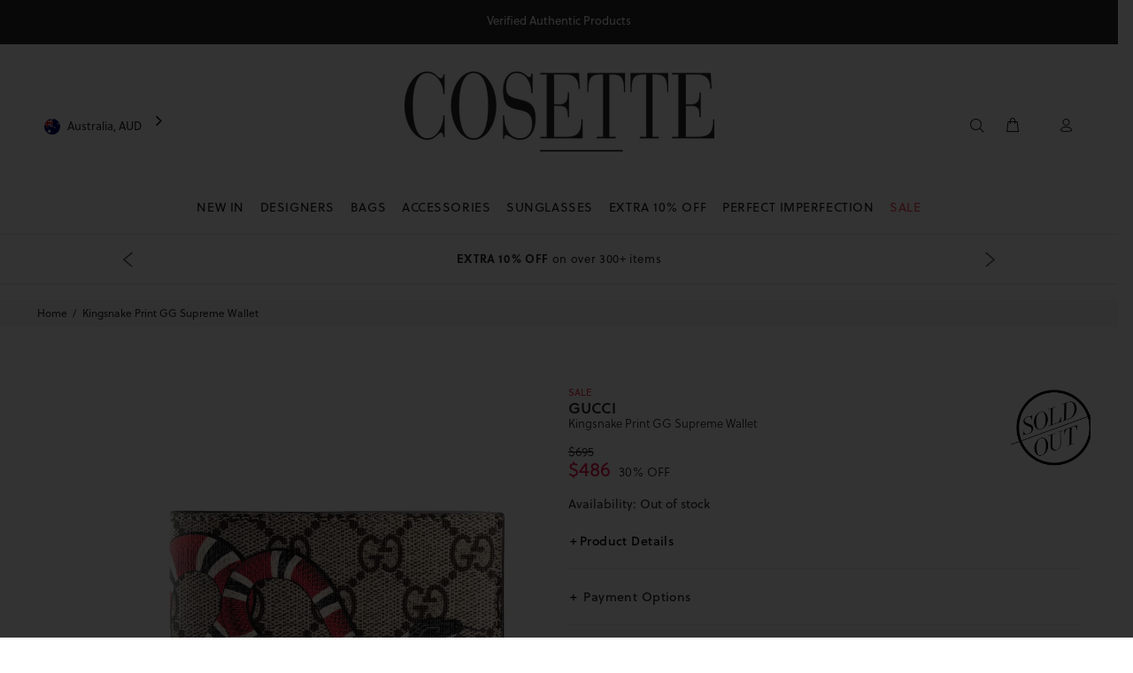

--- FILE ---
content_type: text/html; charset=utf-8
request_url: https://cosette.com.au/products/kingsnake-print-gg-supreme-wallet-1
body_size: 74169
content:
<!doctype html>
<!-- [if IE 9]> <html class="ie9 no-js" lang="en"> <![endif] -->
<!-- [if (gt IE 9)|!(IE)]><! -->
<html
  
  class="no-js"
  lang="en">
  <!-- <![endif] -->
  <head>
    

    <meta charset="utf-8">
      <!-- [if IE]> <meta http-equiv="X-UA-Compatible" content="IE=edge,chrome=1"> <![endif] -->
    <meta content="width=device-width,initial-scale=1" name="viewport">
    <meta name="theme-color" content="#191919">

      
    <meta content="cosette, cosette.com.au, luxury, bag, bags, wallet, wallets, sunglasses, home scent, hot sale, balenciaga, burberry, celine, céline, chloe, chloé, dior, fendi, givenchy, gucci, isabel marant, off white, prada, saint laurent, tom ford, valentino, cire trudon, sydney, the rocks, double bay, australia, paris, france, italy, fashion, designers, bitcoin, coinbase, wechat, alipay, lay-buy, lay-buys, paypal, visa, mastercard, american express, amex, shopify payments, shopify, stripe, authentic, entropy, genuine" name="keywords">
    <meta content="Cosette" name="author">
    
<title>
        Gucci Kingsnake Print GG Supreme Wallet in Beige | Cosette
</title><meta name="description" content="Get that lux vibe with the Gucci Kingsnake print GG supreme bi-fold wallet in beige/ebony with 8 card slots and 2 bill compartments. Get now at Cosette."><link
      rel="shortcut icon"
      href="//cosette.com.au/cdn/shop/t/88/assets/favicon.png?v=37213557537789548301768863297"
      type="image/x-icon">
    <link
      crossorigin
      href="https://ajax.googleapis.com"
      rel="dns-prefetch">
    <link
      crossorigin
      href="https://maps.googleapis.com"
      rel="dns-prefetch">
    <link
      crossorigin
      href="https://cdn.shopify.com"
      rel="preconnect">
    <link
      crossorigin
      href="https://ajax.googleapis.com"
      rel="preconnect">
    <link rel="canonical" href="https://cosette.com.au/products/kingsnake-print-gg-supreme-wallet-1">

    <script>window.performance && window.performance.mark && window.performance.mark('shopify.content_for_header.start');</script><meta id="shopify-digital-wallet" name="shopify-digital-wallet" content="/16847274084/digital_wallets/dialog">
<meta name="shopify-checkout-api-token" content="3b61cb1d58bcddfdfc39e264c781c40b">
<meta id="in-context-paypal-metadata" data-shop-id="16847274084" data-venmo-supported="false" data-environment="production" data-locale="en_US" data-paypal-v4="true" data-currency="AUD">
<link rel="alternate" type="application/json+oembed" href="https://cosette.com.au/products/kingsnake-print-gg-supreme-wallet-1.oembed">
<script async="async" src="/checkouts/internal/preloads.js?locale=en-AU"></script>
<link rel="preconnect" href="https://shop.app" crossorigin="anonymous">
<script async="async" src="https://shop.app/checkouts/internal/preloads.js?locale=en-AU&shop_id=16847274084" crossorigin="anonymous"></script>
<script id="apple-pay-shop-capabilities" type="application/json">{"shopId":16847274084,"countryCode":"AU","currencyCode":"AUD","merchantCapabilities":["supports3DS"],"merchantId":"gid:\/\/shopify\/Shop\/16847274084","merchantName":"COSETTE","requiredBillingContactFields":["postalAddress","email","phone"],"requiredShippingContactFields":["postalAddress","email","phone"],"shippingType":"shipping","supportedNetworks":["visa","masterCard","amex","jcb"],"total":{"type":"pending","label":"COSETTE","amount":"1.00"},"shopifyPaymentsEnabled":true,"supportsSubscriptions":true}</script>
<script id="shopify-features" type="application/json">{"accessToken":"3b61cb1d58bcddfdfc39e264c781c40b","betas":["rich-media-storefront-analytics"],"domain":"cosette.com.au","predictiveSearch":true,"shopId":16847274084,"locale":"en"}</script>
<script>var Shopify = Shopify || {};
Shopify.shop = "cosettemarketplace.myshopify.com";
Shopify.locale = "en";
Shopify.currency = {"active":"AUD","rate":"1.0"};
Shopify.country = "AU";
Shopify.theme = {"name":"Cosette - Extra discount","id":187409727856,"schema_name":"Wokiee","schema_version":"1.0.8","theme_store_id":null,"role":"main"};
Shopify.theme.handle = "null";
Shopify.theme.style = {"id":null,"handle":null};
Shopify.cdnHost = "cosette.com.au/cdn";
Shopify.routes = Shopify.routes || {};
Shopify.routes.root = "/";</script>
<script type="module">!function(o){(o.Shopify=o.Shopify||{}).modules=!0}(window);</script>
<script>!function(o){function n(){var o=[];function n(){o.push(Array.prototype.slice.apply(arguments))}return n.q=o,n}var t=o.Shopify=o.Shopify||{};t.loadFeatures=n(),t.autoloadFeatures=n()}(window);</script>
<script>
  window.ShopifyPay = window.ShopifyPay || {};
  window.ShopifyPay.apiHost = "shop.app\/pay";
  window.ShopifyPay.redirectState = null;
</script>
<script id="shop-js-analytics" type="application/json">{"pageType":"product"}</script>
<script defer="defer" async type="module" src="//cosette.com.au/cdn/shopifycloud/shop-js/modules/v2/client.init-shop-cart-sync_BN7fPSNr.en.esm.js"></script>
<script defer="defer" async type="module" src="//cosette.com.au/cdn/shopifycloud/shop-js/modules/v2/chunk.common_Cbph3Kss.esm.js"></script>
<script defer="defer" async type="module" src="//cosette.com.au/cdn/shopifycloud/shop-js/modules/v2/chunk.modal_DKumMAJ1.esm.js"></script>
<script type="module">
  await import("//cosette.com.au/cdn/shopifycloud/shop-js/modules/v2/client.init-shop-cart-sync_BN7fPSNr.en.esm.js");
await import("//cosette.com.au/cdn/shopifycloud/shop-js/modules/v2/chunk.common_Cbph3Kss.esm.js");
await import("//cosette.com.au/cdn/shopifycloud/shop-js/modules/v2/chunk.modal_DKumMAJ1.esm.js");

  window.Shopify.SignInWithShop?.initShopCartSync?.({"fedCMEnabled":true,"windoidEnabled":true});

</script>
<script>
  window.Shopify = window.Shopify || {};
  if (!window.Shopify.featureAssets) window.Shopify.featureAssets = {};
  window.Shopify.featureAssets['shop-js'] = {"shop-cart-sync":["modules/v2/client.shop-cart-sync_CJVUk8Jm.en.esm.js","modules/v2/chunk.common_Cbph3Kss.esm.js","modules/v2/chunk.modal_DKumMAJ1.esm.js"],"init-fed-cm":["modules/v2/client.init-fed-cm_7Fvt41F4.en.esm.js","modules/v2/chunk.common_Cbph3Kss.esm.js","modules/v2/chunk.modal_DKumMAJ1.esm.js"],"init-shop-email-lookup-coordinator":["modules/v2/client.init-shop-email-lookup-coordinator_Cc088_bR.en.esm.js","modules/v2/chunk.common_Cbph3Kss.esm.js","modules/v2/chunk.modal_DKumMAJ1.esm.js"],"init-windoid":["modules/v2/client.init-windoid_hPopwJRj.en.esm.js","modules/v2/chunk.common_Cbph3Kss.esm.js","modules/v2/chunk.modal_DKumMAJ1.esm.js"],"shop-button":["modules/v2/client.shop-button_B0jaPSNF.en.esm.js","modules/v2/chunk.common_Cbph3Kss.esm.js","modules/v2/chunk.modal_DKumMAJ1.esm.js"],"shop-cash-offers":["modules/v2/client.shop-cash-offers_DPIskqss.en.esm.js","modules/v2/chunk.common_Cbph3Kss.esm.js","modules/v2/chunk.modal_DKumMAJ1.esm.js"],"shop-toast-manager":["modules/v2/client.shop-toast-manager_CK7RT69O.en.esm.js","modules/v2/chunk.common_Cbph3Kss.esm.js","modules/v2/chunk.modal_DKumMAJ1.esm.js"],"init-shop-cart-sync":["modules/v2/client.init-shop-cart-sync_BN7fPSNr.en.esm.js","modules/v2/chunk.common_Cbph3Kss.esm.js","modules/v2/chunk.modal_DKumMAJ1.esm.js"],"init-customer-accounts-sign-up":["modules/v2/client.init-customer-accounts-sign-up_CfPf4CXf.en.esm.js","modules/v2/client.shop-login-button_DeIztwXF.en.esm.js","modules/v2/chunk.common_Cbph3Kss.esm.js","modules/v2/chunk.modal_DKumMAJ1.esm.js"],"pay-button":["modules/v2/client.pay-button_CgIwFSYN.en.esm.js","modules/v2/chunk.common_Cbph3Kss.esm.js","modules/v2/chunk.modal_DKumMAJ1.esm.js"],"init-customer-accounts":["modules/v2/client.init-customer-accounts_DQ3x16JI.en.esm.js","modules/v2/client.shop-login-button_DeIztwXF.en.esm.js","modules/v2/chunk.common_Cbph3Kss.esm.js","modules/v2/chunk.modal_DKumMAJ1.esm.js"],"avatar":["modules/v2/client.avatar_BTnouDA3.en.esm.js"],"init-shop-for-new-customer-accounts":["modules/v2/client.init-shop-for-new-customer-accounts_CsZy_esa.en.esm.js","modules/v2/client.shop-login-button_DeIztwXF.en.esm.js","modules/v2/chunk.common_Cbph3Kss.esm.js","modules/v2/chunk.modal_DKumMAJ1.esm.js"],"shop-follow-button":["modules/v2/client.shop-follow-button_BRMJjgGd.en.esm.js","modules/v2/chunk.common_Cbph3Kss.esm.js","modules/v2/chunk.modal_DKumMAJ1.esm.js"],"checkout-modal":["modules/v2/client.checkout-modal_B9Drz_yf.en.esm.js","modules/v2/chunk.common_Cbph3Kss.esm.js","modules/v2/chunk.modal_DKumMAJ1.esm.js"],"shop-login-button":["modules/v2/client.shop-login-button_DeIztwXF.en.esm.js","modules/v2/chunk.common_Cbph3Kss.esm.js","modules/v2/chunk.modal_DKumMAJ1.esm.js"],"lead-capture":["modules/v2/client.lead-capture_DXYzFM3R.en.esm.js","modules/v2/chunk.common_Cbph3Kss.esm.js","modules/v2/chunk.modal_DKumMAJ1.esm.js"],"shop-login":["modules/v2/client.shop-login_CA5pJqmO.en.esm.js","modules/v2/chunk.common_Cbph3Kss.esm.js","modules/v2/chunk.modal_DKumMAJ1.esm.js"],"payment-terms":["modules/v2/client.payment-terms_BxzfvcZJ.en.esm.js","modules/v2/chunk.common_Cbph3Kss.esm.js","modules/v2/chunk.modal_DKumMAJ1.esm.js"]};
</script>
<script id="__st">var __st={"a":16847274084,"offset":39600,"reqid":"5ff9ca4d-2b0d-4ce8-b57c-91c8a0b7df3f-1769911581","pageurl":"cosette.com.au\/products\/kingsnake-print-gg-supreme-wallet-1","u":"bd73da37e931","p":"product","rtyp":"product","rid":6721187545188};</script>
<script>window.ShopifyPaypalV4VisibilityTracking = true;</script>
<script id="captcha-bootstrap">!function(){'use strict';const t='contact',e='account',n='new_comment',o=[[t,t],['blogs',n],['comments',n],[t,'customer']],c=[[e,'customer_login'],[e,'guest_login'],[e,'recover_customer_password'],[e,'create_customer']],r=t=>t.map((([t,e])=>`form[action*='/${t}']:not([data-nocaptcha='true']) input[name='form_type'][value='${e}']`)).join(','),a=t=>()=>t?[...document.querySelectorAll(t)].map((t=>t.form)):[];function s(){const t=[...o],e=r(t);return a(e)}const i='password',u='form_key',d=['recaptcha-v3-token','g-recaptcha-response','h-captcha-response',i],f=()=>{try{return window.sessionStorage}catch{return}},m='__shopify_v',_=t=>t.elements[u];function p(t,e,n=!1){try{const o=window.sessionStorage,c=JSON.parse(o.getItem(e)),{data:r}=function(t){const{data:e,action:n}=t;return t[m]||n?{data:e,action:n}:{data:t,action:n}}(c);for(const[e,n]of Object.entries(r))t.elements[e]&&(t.elements[e].value=n);n&&o.removeItem(e)}catch(o){console.error('form repopulation failed',{error:o})}}const l='form_type',E='cptcha';function T(t){t.dataset[E]=!0}const w=window,h=w.document,L='Shopify',v='ce_forms',y='captcha';let A=!1;((t,e)=>{const n=(g='f06e6c50-85a8-45c8-87d0-21a2b65856fe',I='https://cdn.shopify.com/shopifycloud/storefront-forms-hcaptcha/ce_storefront_forms_captcha_hcaptcha.v1.5.2.iife.js',D={infoText:'Protected by hCaptcha',privacyText:'Privacy',termsText:'Terms'},(t,e,n)=>{const o=w[L][v],c=o.bindForm;if(c)return c(t,g,e,D).then(n);var r;o.q.push([[t,g,e,D],n]),r=I,A||(h.body.append(Object.assign(h.createElement('script'),{id:'captcha-provider',async:!0,src:r})),A=!0)});var g,I,D;w[L]=w[L]||{},w[L][v]=w[L][v]||{},w[L][v].q=[],w[L][y]=w[L][y]||{},w[L][y].protect=function(t,e){n(t,void 0,e),T(t)},Object.freeze(w[L][y]),function(t,e,n,w,h,L){const[v,y,A,g]=function(t,e,n){const i=e?o:[],u=t?c:[],d=[...i,...u],f=r(d),m=r(i),_=r(d.filter((([t,e])=>n.includes(e))));return[a(f),a(m),a(_),s()]}(w,h,L),I=t=>{const e=t.target;return e instanceof HTMLFormElement?e:e&&e.form},D=t=>v().includes(t);t.addEventListener('submit',(t=>{const e=I(t);if(!e)return;const n=D(e)&&!e.dataset.hcaptchaBound&&!e.dataset.recaptchaBound,o=_(e),c=g().includes(e)&&(!o||!o.value);(n||c)&&t.preventDefault(),c&&!n&&(function(t){try{if(!f())return;!function(t){const e=f();if(!e)return;const n=_(t);if(!n)return;const o=n.value;o&&e.removeItem(o)}(t);const e=Array.from(Array(32),(()=>Math.random().toString(36)[2])).join('');!function(t,e){_(t)||t.append(Object.assign(document.createElement('input'),{type:'hidden',name:u})),t.elements[u].value=e}(t,e),function(t,e){const n=f();if(!n)return;const o=[...t.querySelectorAll(`input[type='${i}']`)].map((({name:t})=>t)),c=[...d,...o],r={};for(const[a,s]of new FormData(t).entries())c.includes(a)||(r[a]=s);n.setItem(e,JSON.stringify({[m]:1,action:t.action,data:r}))}(t,e)}catch(e){console.error('failed to persist form',e)}}(e),e.submit())}));const S=(t,e)=>{t&&!t.dataset[E]&&(n(t,e.some((e=>e===t))),T(t))};for(const o of['focusin','change'])t.addEventListener(o,(t=>{const e=I(t);D(e)&&S(e,y())}));const B=e.get('form_key'),M=e.get(l),P=B&&M;t.addEventListener('DOMContentLoaded',(()=>{const t=y();if(P)for(const e of t)e.elements[l].value===M&&p(e,B);[...new Set([...A(),...v().filter((t=>'true'===t.dataset.shopifyCaptcha))])].forEach((e=>S(e,t)))}))}(h,new URLSearchParams(w.location.search),n,t,e,['guest_login'])})(!0,!1)}();</script>
<script integrity="sha256-4kQ18oKyAcykRKYeNunJcIwy7WH5gtpwJnB7kiuLZ1E=" data-source-attribution="shopify.loadfeatures" defer="defer" src="//cosette.com.au/cdn/shopifycloud/storefront/assets/storefront/load_feature-a0a9edcb.js" crossorigin="anonymous"></script>
<script crossorigin="anonymous" defer="defer" src="//cosette.com.au/cdn/shopifycloud/storefront/assets/shopify_pay/storefront-65b4c6d7.js?v=20250812"></script>
<script data-source-attribution="shopify.dynamic_checkout.dynamic.init">var Shopify=Shopify||{};Shopify.PaymentButton=Shopify.PaymentButton||{isStorefrontPortableWallets:!0,init:function(){window.Shopify.PaymentButton.init=function(){};var t=document.createElement("script");t.src="https://cosette.com.au/cdn/shopifycloud/portable-wallets/latest/portable-wallets.en.js",t.type="module",document.head.appendChild(t)}};
</script>
<script data-source-attribution="shopify.dynamic_checkout.buyer_consent">
  function portableWalletsHideBuyerConsent(e){var t=document.getElementById("shopify-buyer-consent"),n=document.getElementById("shopify-subscription-policy-button");t&&n&&(t.classList.add("hidden"),t.setAttribute("aria-hidden","true"),n.removeEventListener("click",e))}function portableWalletsShowBuyerConsent(e){var t=document.getElementById("shopify-buyer-consent"),n=document.getElementById("shopify-subscription-policy-button");t&&n&&(t.classList.remove("hidden"),t.removeAttribute("aria-hidden"),n.addEventListener("click",e))}window.Shopify?.PaymentButton&&(window.Shopify.PaymentButton.hideBuyerConsent=portableWalletsHideBuyerConsent,window.Shopify.PaymentButton.showBuyerConsent=portableWalletsShowBuyerConsent);
</script>
<script data-source-attribution="shopify.dynamic_checkout.cart.bootstrap">document.addEventListener("DOMContentLoaded",(function(){function t(){return document.querySelector("shopify-accelerated-checkout-cart, shopify-accelerated-checkout")}if(t())Shopify.PaymentButton.init();else{new MutationObserver((function(e,n){t()&&(Shopify.PaymentButton.init(),n.disconnect())})).observe(document.body,{childList:!0,subtree:!0})}}));
</script>
<link id="shopify-accelerated-checkout-styles" rel="stylesheet" media="screen" href="https://cosette.com.au/cdn/shopifycloud/portable-wallets/latest/accelerated-checkout-backwards-compat.css" crossorigin="anonymous">
<style id="shopify-accelerated-checkout-cart">
        #shopify-buyer-consent {
  margin-top: 1em;
  display: inline-block;
  width: 100%;
}

#shopify-buyer-consent.hidden {
  display: none;
}

#shopify-subscription-policy-button {
  background: none;
  border: none;
  padding: 0;
  text-decoration: underline;
  font-size: inherit;
  cursor: pointer;
}

#shopify-subscription-policy-button::before {
  box-shadow: none;
}

      </style>
<link rel="stylesheet" media="screen" href="//cosette.com.au/cdn/shop/t/88/compiled_assets/styles.css?v=28730">
<script>window.performance && window.performance.mark && window.performance.mark('shopify.content_for_header.end');</script>

    <script src="//cosette.com.au/cdn/shop/t/88/assets/shopify-api.min.js?v=9720785233986572611768863296" defer>
  </script>

    
    
<link href="//cosette.com.au/cdn/shop/t/88/assets/theme.css?v=156742549959507431151768863301" rel="stylesheet" type="text/css" media="all" />
<link href="//cosette.com.au/cdn/shop/t/88/assets/modal-subscribe-newsletter.css?v=174939392386768849581768863294" rel="stylesheet" type="text/css" media="all" />
<link href="//cosette.com.au/cdn/shop/t/88/assets/algolia_collections_custom.css?v=144607101153233144581768863306" rel="stylesheet" type="text/css" media="all" />


<link href="//cosette.com.au/cdn/shop/t/88/assets/jquery.tabSlideOut.css?v=24998883513110175501768863301" rel="stylesheet" type="text/css" media="all" />

    

    <script src="//cosette.com.au/cdn/shop/t/88/assets/jquery.min.js?v=146653844047132007351768863301"></script>
    <script src="//cosette.com.au/cdn/shop/t/88/assets/jquery.tabSlideOut.js?v=116017350927525645061768863301" defer></script>
    <script defer>
        let CosetteMarket = { browsing_context: {} };

        const GetBrowsingContext = async () => await fetch("/browsing_context_suggestions.json").then(r => r.json());

        const MarketsInit = async () => {
            const browsingcontext = await GetBrowsingContext();
            CosetteMarket.browsing_context.country_name = browsingcontext
                .detected_values
                .country
                .name;
            CosetteMarket.browsing_context.country_code = browsingcontext
                .detected_values
                .country
                .handle;
        };

        CosetteMarket.init = MarketsInit;
        CosetteMarket.init().then(() => {
          console.warn("browsing_context_suggestions Started");  
        });

        CosetteMarket.activedomain = "cosette.com.au";
        CosetteMarket.activecurrency = Shopify.currency? Shopify.currency.active : "";
        CosetteMarket.locationpathname = window.location.pathname;

        if(Shopify.Checkout){
            CosetteMarket.active_country  = Shopify.Checkout.shippingAddress.countryCode? Shopify.Checkout.shippingAddress.countryCode : "";
            CosetteMarket.activecurrency = Shopify.Checkout.currency? Shopify.Checkout.currency: ""
        }
        else{
            CosetteMarket.active_country  = Shopify.country? Shopify.country : "AU";
            CosetteMarket.activecurrency = Shopify.currency? Shopify.currency.active : "AUD";
        }

        let USMarket = false;
        if(CosetteMarket.active_country  == "US" || CosetteMarket.active_country == "CA" ){
            USMarket = true;
        }
    </script> 

<!--HEAD COSETTE TRACKING TAGS-->

    <!--analyzify-isense-->
  <script id="gdpr-gcm-default-consent">
    function executeGoogleTagManager() {
        (function (w, d, s, l, i) {
            w[l] = w[l] || [];
            w[l].push({"gtm.start": new Date().getTime(), event: "gtm.js"});
            var f = d.getElementsByTagName(s)[0],
                j = d.createElement(s),
                dl = l != "dataLayer"
                    ? "&l=" + l
                    : "";
            j.async = true;
            j.src = "https://sst.cosette.com.au/gtm.js?id=" + i + dl;
            f.parentNode.insertBefore(j, f);
        })(window, document, "script", "dataLayer", "GTM-P7DR3P");

        gtag('config', 'GTM-P7DR3P', {
        'server_container_url': 'https://sst.cosette.com.au',
        'first_party_collection': true,
        });

    }

    function checkInitialConsentForGCM(adittionalChecks = 0) {
        let cpdCookie = (document.cookie.match(/^(?:.*;)?\s*cookieconsent_preferences_disabled(\s*=\s*([^;]+)?)(?:.*)?$/) || [, null])[1];
        if (cpdCookie) {
            marketingBlocked = cpdCookie.indexOf("marketing") > -1;
            analyticsBlocked = cpdCookie.indexOf("analytics") > -1;
            gtag("consent", "default", {
                "ad_storage": marketingBlocked
                    ? "denied"
                    : "granted",
                "analytics_storage": analyticsBlocked
                    ? "denied"
                    : "granted"
            });
            executeGoogleTagManager();
        } else {
            let gdprCache = localStorage.getItem("gdprCache");
            let ccsCookie = (document.cookie.match(/^(?:.*;)?\s*cookieconsent_status\s*=\s*([^;]+)(?:.*)?$/) || [, null])[1];
            if (gdprCache && ! ccsCookie) {
                parsedgdprCache = JSON.parse(gdprCache);

                if (parsedgdprCache.hasOwnProperty("getCookieConsentSettings")) {

                    let initPreferences = parseInt(JSON.parse(parsedgdprCache.getCookieConsentSettings).checkboxes_behavior);
                    gtag("consent", "default", {
                        "ad_storage": initPreferences === 0 || initPreferences === 2 || initPreferences === 5 || initPreferences === 7
                            ? "denied"
                            : "granted",
                        "analytics_storage": initPreferences === 0 || initPreferences === 3 || initPreferences === 6 || initPreferences === 7
                            ? "denied"
                            : "granted"
                    });
                    executeGoogleTagManager();

                } else {

                    gtag("consent", "default", {
                        "ad_storage": "granted",
                        "analytics_storage": "granted",
                        "wait_for_update": 500
                    });
                    window.dataLayer = window.dataLayer || [];
                    window.dataLayer.push({"event": "consent_status", "status": "allow"});
                    executeGoogleTagManager();

                }

            } else {
                if (adittionalChecks > 0) {
                    setTimeout(function () {
                        checkInitialConsentForGCM(adittionalChecks - 1);
                    }, 10000);
                }
            }
        }
    }
    window.dataLayer = window.dataLayer || [];

    function gtag() {
        dataLayer.push(arguments);
    }
    checkInitialConsentForGCM(3);
</script>

<script id="gdpr-gcm-update-consent">
    function runConsentUpdate(marketingBlocked = false, analyticsBlocked = false) {
        gtag("consent", "update", {
            "ad_storage": marketingBlocked
                ? "denied"
                : "granted",
            "analytics_storage": analyticsBlocked
                ? "denied"
                : "granted"
        });
    }
    function checkGDPRGCM() {
        let marketingBlocked = true;
        let analyticsBlocked = true;
        let cpdCookie = (document.cookie.match(/^(?:.*;)?\s*cookieconsent_preferences_disabled(\s*=\s*([^;]+)?)(?:.*)?$/) || [, null])[1];
        if (cpdCookie != null) {
            marketingBlocked = cpdCookie.indexOf("marketing") > -1;
            analyticsBlocked = cpdCookie.indexOf("analytics") > -1;
        }
        runConsentUpdate(marketingBlocked, analyticsBlocked);
    }
    let ccsCookie = (document.cookie.match(/^(?:.*;)?\s*cookieconsent_status\s*=\s*([^;]+)(?:.*)?$/) || [, null])[1];
    if (ccsCookie) {
        checkGDPRGCM();
    }
    window.addEventListener("click", function (e) {
        if (e.target && (e.target.className == "cc-btn cc-btn-accept-all" || e.target.className == "cc-btn cc-allow" || e.target.className == "cc-btn cc-btn-accept-selected")) {
            checkGDPRGCM();
        }
    });
</script>
  <!-- Added with Analyzify V2.0 - Jun 20, 2022 2:37 pm -->


<script type="text/javascript">
  var jQuery351;
  window.dataLayer = window.dataLayer || [];

  function analyzifyInitialize(){

    function collab(){
      const params = new URLSearchParams(window.location.search);
      const collab = params.get('collab');
      if(collab)
        return collab;
      else
        return null;
    }

    window.analyzifyloadScript = function(url, callback) {
      var script = document.createElement('script');
      script.type = 'text/javascript';
      // If the browser is Internet Explorer
      if (script.readyState){
        script.onreadystatechange = function() {
          if (script.readyState == 'loaded' || script.readyState == 'complete') {
            script.onreadystatechange = null;
            callback();
          }
        };
        // For any other browser
      } else {
        script.onload = function() {
          callback();
        };
      }
      script.src = url;
      document.getElementsByTagName('head')[0].appendChild(script);
    }

    window.analyzifyAppStart = function(){
      
      window.dataLayer.push({
        collab: collab(),
        event: "sh_info",
        
            page_type: "product",
          
        page_currency: Shopify.currency.active,
        
          user_type: "visitor"
        
      });

      window.analyzifyGetClickedProductPosition = function(elementHref, sku){
        if(sku != ''){
          var collection = null;
          
          return 0;
        }else{
          var elementIndex = -1
          collectionProductsElements = document.querySelectorAll('a[href*="/products/"]');
          collectionProductsElements.forEach(function(element,index){
            if (element.href.includes(elementHref)) {elementIndex = index + 1};
          });
          return elementIndex
        }
      }

      window.analyzifyCollectionPageHandle = function(products){
        var collection = null;
        var collectionAllProducts = products;
        var collectionTitle = "";
        var collectionId = "";
        var collectionProductsBrand = products.map((product) => product.vendor);
        var collectionProductsType = products.map((product) => product.product_type);
        var collectionProductsSku = products.map((product) => product.sku);
        var collectionProductsName = products.map((product) => product.title);
        var collectionProductsId = products.map((product) => product.objectID);
        var collectionProductsPrice = products.map((product) => product.price);
        var collectionProductsPosition = products.map((product) => product.productPosition);
        var collectionGproductId = products.map((product) => product.objectID);
        var collectionVariantId = products.map((product) => product.objectID);
        window.dataLayer.push({
          event: 'ee_productImpression',
          category_name: collectionTitle,
          category_id: collectionId,
          category_product_brand: collectionProductsBrand,
          category_product_type: collectionProductsType,
          category_product_sku: collectionProductsSku,
          category_product_name: collectionProductsName,
          category_product_id: collectionProductsId,
          category_product_price: collectionProductsPrice,
          currency: Shopify.currency.active,
          category_product_position: collectionProductsPosition,
          g_product_id: collectionGproductId,
          variant_id: collectionVariantId
        });

        jQuery351(document).on('click', 'a[href*="/products/"]', function(event) {
          var href= jQuery351(this).attr('href');
          if(collectionAllProducts.length < 1 ) return;
          var handle = href.split('/products/')[1];
          var clickedProduct = collectionAllProducts.filter(function(product) {
              return product.handle === handle;
          });
          if (clickedProduct.length == 0 ) return;
          window.dataLayer.push({
            event: 'ee_productClick',
            category_name: collectionTitle,
            category_id: collectionId,
            product_name: clickedProduct[0].title,
            product_type: clickedProduct[0].type,
            sku: clickedProduct[0].variants[0].sku,
            product_id : clickedProduct[0].id.toString(),
            product_price: (clickedProduct[0].price / 100).toFixed(2).toString(),
            currency: Shopify.currency.active,
            product_brand: clickedProduct[0].vendor,
            product_position: analyzifyGetClickedProductPosition(href, clickedProduct[0].variants[0].sku),
            variant_id: clickedProduct[0].variants[0].id
          });
        });
      };

      window.analyzifySearchPageHandle = function(products){
        var searchTerm = "";
        var searchResults = products.length;
        var searchResultsJson = null;
        var searchProductsBrand = products.map((product) => product.vendor);
        var searchProductsType = products.map((product) => product.product_type);
        var searchProductsSku = products.map((product) => product.sku);
        var searchProductsNames = products.map((product) => product.title);
        var searchProductsIds = products.map((product) => product.objectID);
        var searchProductsPrices = products.map((product) => product.price);
        var searchProductsPosition = products.map((product) => product.productPosition);
        var searchGproductId = products.map((product) => product.objectID);
        var searchVariantId = products.map((product) => product.objectID);
        
        window.dataLayer.push({
          event: 'searchListInfo',
          page_type: 'search',
          search_term: searchTerm,
          search_results: searchResults,
          category_product_brand: searchProductsBrand,
          category_product_type: searchProductsType,
          category_product_sku: searchProductsSku,
          category_product_name: searchProductsNames,
          category_product_id: searchProductsIds,
          category_product_price: searchProductsPrices,
          currency: Shopify.currency.active,
          category_product_position: searchProductsPosition,
          g_product_id: searchGproductId,
          variant_id: searchVariantId
        });

        
        jQuery351(document).on('click', 'a[href*="/products/"]', function(event) {
          if(searchResultsJson.length < 1 ) return;
          var href= jQuery351(this).attr('href');
          var handle = href.split('/products/')[1];
          var clickedProduct = searchResultsJson.filter(function(product) {
            return handle.includes(product.handle);
          });
          if (clickedProduct.length == 0 ) return;
          
          window.dataLayer.push({
            event: 'ee_productClick',
            product_name: clickedProduct[0].title,
            product_type: clickedProduct[0].type,
            sku: clickedProduct[0].variants[0].sku,
            product_id : clickedProduct[0].id,
            product_price: (clickedProduct[0].price / 100).toFixed(2).toString(),
            currency: Shopify.currency.active,
            product_brand: clickedProduct[0].vendor,
            product_position: analyzifyGetClickedProductPosition(href, ""),
            variant_id: clickedProduct[0].variants[0].id
          });

        });
      };

      window.analyzifyProductPageHandle = function(){
        var productName = "Kingsnake Print GG Supreme Wallet";
        var productId = "6721187545188";
        var productPrice = "486.0";
        var productBrand = "Gucci";
        var productType = "Accessories";
        var productSku = "GUCKINGSNAKEWALTGG";
        var productCollection = "Sold Outs";
        
        window.dataLayer.push({
          event: 'ee_productDetail',
          name: productName,
          id: productId,
          price: productPrice,
          currency: Shopify.currency.active,
          brand: productBrand,
          product_type: productType,
          sku: productSku,
          category: productCollection,
          g_product_id: "39801727549540",
          variant_id: "39801727549540"
        });
        var first_atc = null;
        var selectors = ["input[name='add']", "button[name='add']", "#add-to-cart", "#AddToCartText", "#AddToCart", ".gtmatc", ".product-form__cart-submit", "#AddToCart-product-template", ".product-form__add-to-cart"];
        var found_selectors = 0;
        selectors.forEach(function(selector) {
          found_selectors += jQuery351(selector).length;
          if (first_atc == null && found_selectors) {
            first_atc = selector
          }
        });
      };

      window.checkoutEvent = function(){
        jQuery351.getJSON('/cart.js', function(cart) {
          if(cart.items.length > 0){
            var cartId = cart.token;
            var cartTotalValue = cart.total_price;
            var cartTotalQuantity = cart.item_count;
            var cartCurrency = cart.currency;
            var cartItemsName = [];
            var cartItemsBrand = [];
            var cartItemsType = [];
            var cartItemsSku = [];
            var cartItemsId = [];
            var cartItemsVariantId = [];
            var cartItemsVariantTitle = [];
            var cartItemsPrice = [];
            var cartItemsQuantity = [];
            var cartItemsQuantity = [];
            var cartGProductIds = [];

            jQuery351.each(cart.items, function(key,val) {
              cartItemsName.push(val.title);
              cartItemsBrand.push(val.vendor);
              cartItemsType.push(val.product_type);
              cartItemsSku.push(val.sku);
              cartItemsId.push(val.product_id);
              cartItemsVariantId.push(val.variant_id);
              cartItemsVariantTitle.push(val.title);
              cartItemsPrice.push(parseFloat(parseInt(val.original_price)/100));
              cartItemsQuantity.push(val.quantity);
              cartGProductIds.push(val.variant_id);
            });

            window.dataLayer.push({
              event: 'ee_checkout',
              page_type: 'cart',
              name: cartItemsName,
              brand: cartItemsBrand,
              product_type: cartItemsType,
              sku: cartItemsSku,
              id: cartItemsId,
              variant_id: cartItemsVariantId,
              variant: cartItemsVariantTitle,
              price: cartItemsPrice,
              quantity: cartItemsQuantity,
              cart_id: cart.token,
              currency: cartCurrency,
              totalValue: parseFloat(cart.total_price)/100,
              totalQuantity: cart.item_count,
              g_product_id: cartGProductIds
            });
           }
        });
      };

      window.analyzifyCartPageHandle = function(){
        var cartTotalValue = "0.0";
        var cartTotalQuantity = "0";
        var cartCurrency = "AUD";
        var cartItemsName = [];
        var cartItemsCategory = [];
        var cartItemsBrand = [];
        var cartItemsType = [];
        var cartItemsSku = [];
        var cartItemsId = [];
        var cartItemsVariantId = [];
        var cartItemsVariantTitle = [];
        var cartItemsPrice = [];
        var cartItemsQuantity = [];
        var cartItemsCategoryIds = [];

        
        


        window.dataLayer.push({
          event: 'ee_checkout_cart',
          page_type: 'cart',
          name: cartItemsName,
          category: cartItemsCategory,
          brand: cartItemsBrand,
          product_type: cartItemsType,
          sku: cartItemsSku,
          id: cartItemsId,
          variant_id: cartItemsVariantId,
          variant: cartItemsVariantTitle,
          price: cartItemsPrice,
          currency: Shopify.currency.active,
          quantity: cartItemsQuantity,
          category_id: cartItemsCategoryIds,
          totalValue: cartTotalValue,
          totalQuantity: cartTotalQuantity * 1
        });
      };
      
      window.analizifyAlgoliaHandle = function (hits) {
       
       if(!hits.length) return;
 
       
       
     }

      
          analyzifyProductPageHandle()
        
      
      var cartItemsJson = {"note":null,"attributes":{},"original_total_price":0,"total_price":0,"total_discount":0,"total_weight":0.0,"item_count":0,"items":[],"requires_shipping":false,"currency":"AUD","items_subtotal_price":0,"cart_level_discount_applications":[],"checkout_charge_amount":0};
      jQuery351(document).on('click', ".cart__remove", function(event) {
        var removedvid = jQuery351(this).attr("data-vid");
        var removedItemData = cartItemsJson.items.filter(function(item){
          return item.variant_id.toString() === removedvid
        })
        var removedItem = removedItemData[0];
        window.dataLayer.push({
          event:'ee_removeFromCart',
          name: removedItem.product_title,
          id : removedItem.product_id.toString(),
          variant : removedItem.id.toString(),
          price: (removedItem.price / 100).toFixed(2).toString(),
          currency: Shopify.currency.active,
          brand: removedItem.vendor,
          quantity: removedItem.quantity
        });
      });
    }
  }

  analyzifyInitialize();
  
  analyzifyloadScript('//ajax.googleapis.com/ajax/libs/jquery/3.5.1/jquery.min.js', function() {
    jQuery351 = jQuery.noConflict(true);
    analyzifyAppStart();
  });

</script>

    <script src="//cosette.com.au/cdn/shop/t/88/assets/algolia_config.js?v=165795415924423852141768863296" type="text/javascript"></script>
    <script id="template_algolia_money_format" type="text/template">
      <span class=money>${{amount}}</span>

    </script>
    <script id="template_algolia_current_collection_id" type="text/template">
      {
    "currentCollectionID": 
}

    </script>
    <script id="template_algolia_autocomplete" type="text/template">
      <div class="
          aa-columns-container
        
          [[# with.footer ]] aa-with-footer [[/ with.footer ]]
          [[^ with.footer ]] aa-without-footer [[/ with.footer ]]
        
          [[# with.products ]] aa-with-products [[/ with.products ]]
          [[^ with.products ]] aa-without-products [[/ with.products ]]
        ">
    <div class="aa-autocomplete-container">
        <div class="aa-dataset-products aa-right-column"></div>
    </div>
</div>

    </script>
    <script id="template_algolia_autocomplete.css" type="text/template">
      .algolia-autocomplete {
  box-sizing: border-box;
  background: white;
  z-index: 10000 !important;
  color: black;
  text-align: left;
  position: fixed !important;
  width: 100% !important;
  left: 0 !important;
  box-shadow: 0px 15px 10px -15px rgb(0 0 0 / 8%);
  padding-bottom: 65px;
}

.aa-dropdown-menu .aa-highlight {
  color: black;
  font-weight: bold;
}

.aa-dropdown-menu .aa-cursor {
  cursor: pointer;
}

/* Resets */
.aa-dropdown-menu div,
.aa-dropdown-menu p,
.aa-dropdown-menu span,
.aa-dropdown-menu a {
  box-sizing: border-box;

  margin: 0;
  padding: 0;

  line-height: 1;
  font-size: initial;
}

/* Links */
.aa-dropdown-menu a,
.aa-dropdown-menu a:hover,
.aa-dropdown-menu a:focus,
.aa-dropdown-menu a:active {
  font-weight: initial;
  font-style: initial;
  text-decoration: initial;

  color: [[ colors.main ]];
}

.aa-dropdown-menu a:hover,
.aa-dropdown-menu a:focus,
.aa-dropdown-menu a:active {
  text-decoration: underline;
}

/* Column layout */
.aa-dropdown-menu .aa-left-column,
.aa-dropdown-menu .aa-right-column {
  position: relative;
}


.aa-dropdown-menu-size-xs .aa-left-column,
.aa-dropdown-menu-size-xs .aa-right-column,
.aa-dropdown-menu-size-sm .aa-left-column,
.aa-dropdown-menu-size-sm .aa-right-column {
  padding: 24px 12px 0 12px;
}

.aa-dropdown-menu .aa-with-powered-by .aa-left-column {
  padding-bottom: 48px;
}

.aa-dropdown-menu-size-xs .aa-left-column,
.aa-dropdown-menu-size-sm .aa-left-column {
  padding-top: 0;
  padding-bottom: 32px;
}

.aa-dropdown-menu-size-xs .aa-without-powered-by .aa-left-column,
.aa-dropdown-menu-size-sm .aa-without-powered-by .aa-left-column {
  padding-bottom: 0;
}

.aa-dropdown-menu-size-lg .aa-columns-container {
  direction: rtl;
  width: 100%;
  display: table;
  table-layout: fixed;
}

.aa-dropdown-menu-size-lg .aa-left-column,
.aa-dropdown-menu-size-lg .aa-right-column {
  display: table-cell;
  direction: ltr;
  vertical-align: top;
}

.aa-dropdown-menu-size-lg .aa-left-column {
  width: 30%;
}

.aa-dropdown-menu-size-lg .aa-without-articles.aa-without-collections .aa-left-column {
  display: none;
}

.aa-dropdown-menu-size-lg .aa-without-products .aa-left-column {
  width: 100%;
}

.aa-dropdown-menu-size-lg .aa-right-column {
  width: 100%;
  padding-bottom: 50px;
  border-left: none;
}

.aa-dropdown-menu-size-lg .aa-without-footer .aa-right-column {
  padding-bottom: 0;
}

.aa-dropdown-menu-size-lg .aa-without-articles.aa-without-collections .aa-right-column {
  width: 100%;
  border-left: none;
}

.aa-autocomplete-container{
  width: 100%;
  height: 100%;
  display: flex;
  justify-content: center;
}

@media(min-width: 1025px){
  .aa-dropdown-menu .aa-dataset-products .aa-suggestion:nth-child(n+7){
    display: none !important;
  }
}

@media(min-width: 1300px){
  .aa-dropdown-menu .aa-footer .aa-footer-btn{
    height: 45px !important;
    }
    .aa-dropdown-menu .aa-footer{
      bottom: -24px !important;
    }
}

@media(min-width: 791px) and (max-width: 1024px){
  .algolia-autocomplete {
    height: 100% !important;
    position: relative !important;
    top: 0 !important;
  }
  .aa-dropdown-menu .aa-dataset-products .aa-suggestions{
    display: grid !important;
    grid-template-columns: repeat(4, 24%) !important;
    grid-gap: 10px;
    padding: 10px 40px;
  }
  .aa-dropdown-menu .aa-dataset-products .aa-suggestion
  {
    display: flex;
    justify-content: center;
    align-items: center;
  }
  .aa-dropdown-menu .aa-product{
    width: 100% !important;
    margin-right: 0 !important;
    margin-top: 0 !important;
    margin-bottom: 15px !important;
  }
  .aa-dropdown-menu .aa-product-picture-auto{
    width: 100% !important;
    height: auto !important;
    margin-bottom: 6px !important;
  }
  .aa-dropdown-menu .aa-product-picture-auto-container{
    max-height: 68%;
  }

  .aa-dropdown-menu .aa-product-title-auto{
    min-height: 50px !important;
  }
  .aa-dropdown-menu .aa-footer{
    position: absolute;
    left: 0;
    bottom: 0;
    padding-left: 40px !important;  
  }
}
@media(max-width: 300px){
  .aa-dropdown-menu .aa-dataset-products .aa-suggestions{
    display: grid !important;
    grid-template-columns: repeat(2, 48%) !important;
    margin-top: 2px !important;
    margin-bottom: 2px !important;
  }
  .aa-dropdown-menu .aa-dataset-products .aa-suggestion:nth-child(n+5){
    display: none !important;
  }
}

@media(min-width: 500px) and (max-width: 790px){
  .aa-dropdown-menu-size-lg .aa-right-column {
    margin-top: 10px;
    padding-bottom: 30px !important;
  }

  .aa-product-picture-auto{
    width: 100% !important;
    height: auto !important;
    margin-bottom: 4px !important;
  }
  .aa-dropdown-menu .aa-product-picture-auto-container{
    max-height: 75%;
  }
  .aa-dropdown-menu .aa-dataset-products .aa-suggestions{
    display: grid !important;
    grid-template-columns: repeat(3, 33%) !important;
    grid-gap: 12px;
    padding: 0 20px;
    margin-top: 2px;
    margin-bottom: 14px;
  }
  .aa-dropdown-menu .aa-footer{
    position: absolute;
    left: 0;
    bottom: 2px !important;
  }
  .aa-dropdown-menu .aa-dataset-products .aa-suggestion:nth-child(n+7){
    display: none !important;
  }

}
@media(min-width: 380px) and (max-width: 499px){
  .aa-dropdown-menu-size-lg .aa-right-column {
    margin-top: 5px;
    padding-bottom: 45px !important;
  }

  .aa-dropdown-menu .aa-dataset-products .aa-suggestions{
    display: grid !important;
    grid-template-columns: repeat(2, 48%) !important;
    grid-gap: 12px;
    padding: 0 20px;
    margin-top: 2px;
    margin-bottom: 14px;
  }

  .aa-dropdown-menu .aa-product-picture-auto-container{
    max-height: 205px;
  }
  .aa-dropdown-menu .aa-product-picture-auto {
    height: auto !important;
    width: 100% !important;
  }
  .aa-dropdown-menu .aa-dataset-products .aa-suggestion:nth-child(n+5){
    display: none !important;
  }
}

@media(min-width: 330px) and (max-width: 379px){
  .aa-dropdown-menu-size-lg .aa-right-column {
    margin-top: 3px;
    padding-bottom: 45px !important;
  }

  .aa-dropdown-menu .aa-dataset-products .aa-suggestions{
    display: grid !important;
    grid-template-columns: repeat(2, 48%) !important;
    grid-gap: 12px;
    padding: 0 20px;
    margin-top: 2px;
    margin-bottom: 14px;
  }

  .aa-dropdown-menu .aa-product-picture-auto-container{
    max-height: 175px;
  }
  .aa-dropdown-menu .aa-product-picture-auto {
    width: 154px !important;
    height: auto !important;
  }
  .aa-dropdown-menu .aa-dataset-products .aa-suggestion:nth-child(n+5){
    display: none !important;
  }
}

@media(max-width: 790px){
  .algolia-autocomplete {
    height: 100% !important;
    position: relative !important;
    top: 0 !important;
  }


.aa-dropdown-menu .aa-product-picture-auto-container{
  width: 98% !important;
}

  .aa-dropdown-menu .aa-dataset-products .aa-suggestion
  {
    display: flex;
    align-items: center;
  }

  .aa-dropdown-menu .aa-product{
    width: 98% !important;
    min-height: 130px !important;
    margin-right: 0 !important;
    margin-top: 0 !important;
    margin-bottom: 5px !important;
  }
  .aa-dropdown-menu .aa-product-title-auto{
    min-height: 30px !important;
    font-size: 12px !important;
    margin-bottom: 3px;
    line-height: 16px !important;
  }
  .tt-product-vendor-autocomplete, .ais-hit--price-autocomplete{
    font-size: 14px !important;
  }
  .aa-dropdown-menu .tt-product-vendor-autocomplete, .aa-dropdown-menu .ais-hit--price-autocomplete{
    min-height: 10px !important;
  }
  .aa-dropdown-menu .aa-footer{
    padding-left: 20px !important;
  }
  .aa-dropdown-menu .aa-footer .aa-footer-btn{
    width: 175px !important;
  }
}

@media(min-width: 1320px){
  .aa-dropdown-menu-size-lg .aa-without-articles.aa-without-collections .aa-right-column {
    display: flex !important;
    justify-content: start !important;
    max-width: 1100px;
    margin-left: 15px;
  }
  .aa-dropdown-menu-size-lg .aa-right-column {
    display: flex !important;
    justify-content: start !important;
    max-width: 1100px;
  }
}
@media(min-width: 1230px) and (max-width: 1319px){
  .aa-dropdown-menu-size-lg .aa-without-articles.aa-without-collections .aa-right-column {
    display: flex !important;
    justify-content: start !important;
    max-width: 1000px;
  }
  .aa-dropdown-menu-size-lg .aa-right-column {
    display: flex !important;
    justify-content: start !important;
    max-width: 1000px;
  }
}
@media(min-width: 1025px) and (max-width: 1229px){
  .aa-dropdown-menu-size-lg .aa-without-articles.aa-without-collections .aa-right-column {
    display: flex !important;
    justify-content: start !important;
    max-width: 950px;
  } 
  .aa-dropdown-menu-size-md .aa-without-articles.aa-without-collections .aa-right-column {
    display: flex !important;
    justify-content: start !important;
    max-width: 950px !important;
  }
  .aa-dropdown-menu-size-lg .aa-right-column {
    display: flex !important;
    justify-content: start !important;
    max-width: 950px;
  } 
  .aa-dropdown-menu-size-md .aa-right-column {
    display: flex !important;
    justify-content: start !important;
    max-width: 950px !important;
  }
}
@media(min-width: 1030px) and (max-width: 1319px){
  .aa-dropdown-menu-size-lg .aa-right-column{
    padding-left: 10px;
  }
  .aa-dropdown-menu .aa-product-picture-auto {
    width: 100% !important;
    height: 100% !important;
  }
}


.aa-dropdown-menu-size-lg .aa-without-products .aa-right-column {
  display: none;
}

/* Products group */
.aa-dropdown-menu .aa-dataset-products .aa-suggestions:after {
  content: '';
  display: block;
  clear: both;
}

.aa-suggestions{
  display: flex !important;
  flex-direction: row !important;
}

.aa-dropdown-menu .aa-without-products .aa-dataset-products {
  display: none;
}

.aa-dropdown-menu .aa-products-empty {
  margin-bottom: 16px;
}

.aa-dropdown-menu .aa-products-empty .aa-no-result {
  color: [[ colors.secondary ]];
}

.aa-dropdown-menu .aa-products-empty .aa-see-all {
  margin-top: 8px;
}

/* Product */
.aa-dropdown-menu .aa-dataset-products .aa-suggestion {
  display: flex !important;
  flex-direction: column !important;
}

.aa-dropdown-menu-size-xs .aa-dataset-products .aa-suggestion,
.aa-dropdown-menu-size-sm .aa-dataset-products .aa-suggestion {
  width: 100%;
}

.aa-dropdown-menu .aa-product {
  display: block !important;
  position: relative;
  min-height: 100px; /* $img_size + 2 * $v_padding */
  margin-right: 14px;
  margin-top: 15px;
  width: 168px;
}

.aa-dropdown-menu .aa-product-picture-auto-container{
  width: 100%;
  background: #f5f5f5;
  margin-bottom: 5px;
  overflow: hidden;
}

@media(max-width: 329px){
  .aa-dropdown-menu-size-lg .aa-right-column {
    margin-top: 3px;
    padding-bottom: 45px !important;
  }

  .aa-dropdown-menu .aa-dataset-products .aa-suggestions{
    display: grid !important;
    grid-template-columns: repeat(2, 48%) !important;
    grid-gap: 12px;
    padding: 0 20px;
    margin-top: 2px;
    margin-bottom: 14px;
  }

  .aa-dropdown-menu .aa-product-picture-auto-container{
    max-height: 175px;
  }
  .aa-dropdown-menu .aa-product-picture-auto {
    width: 130px !important;
    height: auto !important;
  }
  .aa-dropdown-menu .aa-dataset-products .aa-suggestion:nth-child(n+5){
    display: none !important;
  }
}

.aa-dropdown-menu .aa-product-picture-auto {
  width: 167px; /* $img_size */
  height: 100% /* $img_size */
  background-repeat: no-repeat;
  mix-blend-mode: multiply !important;
}

.aa-dropdown-menu .aa-product-text {
  display: block !important;
  margin-left: 64px; /* $img_size + $h_padding */
}

.aa-dropdown-menu-size-xs .aa-product {
  padding: 4px;
}

.aa-dropdown-menu-size-xs .aa-product-picture {
  display: none;
}

.aa-dropdown-menu-size-xs .aa-product-text {
  margin: 0;
}

.aa-dropdown-menu .aa-product-price {
  color: [[ colors.main ]];
}

.aa-dropdown-menu .aa-product-title-auto {
  width: 100%;
  min-height: 44px;
  font-size: 14px;
  line-height: 18px;
  font-weight: 300;
  margin-top: -0.4em;
  white-space: normal;
  overflow: hidden;
  text-overflow: ellipsis;
  color: #333;
}

/* Collections, Articles & Pages */
.aa-dropdown-menu .aa-without-collections .aa-collections {
  display: none;
}

.aa-dropdown-menu .aa-without-articles .aa-articles {
  display: none;
}

.aa-dropdown-menu .aa-without-pages .aa-pages {
  display: none;
}

.aa-dropdown-menu .aa-collections,
.aa-dropdown-menu .aa-articles,
.aa-dropdown-menu .aa-pages {
  margin-bottom: 24px;
}

.aa-dropdown-menu .aa-collections-empty .aa-no-result,
.aa-dropdown-menu .aa-articles-empty .aa-no-result,
.aa-dropdown-menu .aa-pages-empty .aa-no-result {
  opacity: 0.7;
}

.aa-dropdown-menu .aa-collections-header,
.aa-dropdown-menu .aa-articles-header,
.aa-dropdown-menu .aa-pages-header {
  margin-bottom: 8px;

  text-transform: uppercase;
  font-weight: bold;
  font-size: 0.8em;

  color: [[ colors.secondary ]];
}

.aa-dropdown-menu .aa-collection,
.aa-dropdown-menu .aa-article,
.aa-dropdown-menu .aa-page {
  padding: 4px;
}

/* Footer */

.aa-dropdown-menu .aa-footer{
  display: block;
  width: 100%;
  position: absolute;
  left: 0;
  bottom: -10px;
  padding: 0px 2px;
}
.aa-dropdown-menu .aa-footer .aa-footer-btn{
  display:table-cell;
  vertical-align:middle;
  text-align: center;
  background: #272727;
  width: 200px;
  height: 40px;
}

.aa-dropdown-menu .aa-footer .aa-footer-btn .aa-footer-link{
  position: relative;
  left: 0;
  text-decoration: none;
  font-size: 14px;
  font-family: soleil,sans-serif;
  color: #fff;
  line-height: 1;
  font-weight: 500;
}

 


@media (min-width: 1120px) and (max-width: 1229px) {
  .aa-dropdown-menu .aa-footer{
    position: absolute;
    left: 0;
    bottom: -80px;
  }
  .algolia-autocomplete {
    min-height: 390px;
    height: 100%;
  }
}
@media (min-width: 1025px) and (max-width: 1119px) {
  .aa-dropdown-menu .aa-footer{
    position: absolute;
    left: 0;
    bottom: -75px;
  }

  .algolia-autocomplete {
    height: 390px;
  }
}

@media (max-width: 790px) {
  .aa-dropdown-menu .aa-footer{
    position: absolute;
    left: 0;
    bottom: 8px;
  }
}

@media (min-width: 1229px) and (max-width: 1319px) {
  .aa-dropdown-menu .aa-product {
    width: 150px;
  }
}
@media (min-width: 1120px) and (max-width: 1228px) {
  .aa-dropdown-menu .aa-product {
    width: 130px;
    height: 265px;
  }
}

@media (min-width: 1025px) and (max-width: 1119px) {
.aa-dropdown-menu .aa-product {
    width: 120px;
    height: 265px;  
  }

.aa-dropdown-menu .aa-product-picture-auto {
  width: 120px; /* $img_size */
  height: 160px; /* $img_size */
}
.aa-dropdown-menu .aa-product{
  margin-right: 11px;
}
}
@media (min-width: 1025px) {
  .algolia-autocomplete {
      position: fixed !important;
  }
}

.tt-product-vendor-autocomplete, .ais-hit--price-autocomplete{
  min-height: 20px;
  text-transform: uppercase;
  font-family: Soleil;
  font-size: 19px;
}
.tt-product-vendor-autocomplete{
  font-weight: 500 !important;
} 
.ais-hit--price-autocomplete{
  font-weight: 400 !important;
}

.tt-product-vendor-autocomplete{
  margin-bottom: 5px !important;
}

.aa-dropdown-menu .aa-collections-empty, .aa-dropdown-menu .aa-collection{
  display: none !important;
}
    </script>
    <script id="template_algolia_autocomplete_pages_empty" type="text/template">
      <div class="aa-pages-empty">
  <div class="aa-no-result">
    [[ translations.noPageFound ]]
  </div>
</div>

    </script>
    <script id="template_algolia_autocomplete_page" type="text/template">
      <div class="aa-page">
  <div class="aa-picture" style="background-image: url('[[# helpers.iconImage ]][[/ helpers.iconImage ]]')"></div>
  <div class="aa-text">
    <span class="aa-title">[[& _highlightResult.title.value ]]</span>
  </div>
</div>

    </script>
    <script id="template_algolia_autocomplete_collection" type="text/template">
      <div class="aa-collection">
  <div class="aa-picture" style="background-image: url('[[# helpers.iconImage ]][[/ helpers.iconImage ]]')"></div>
  <div class="aa-text">
    <span class="aa-title">[[& _highlightResult.title.value ]]</span>
  </div>
</div>

    </script>
    <script id="template_algolia_autocomplete_collections_empty" type="text/template">
      <div class="aa-collections-empty">
  <div class="aa-no-result">
    [[ translations.noCollectionFound ]]
  </div>
</div>

    </script>
    <script id="template_algolia_autocomplete_article" type="text/template">
      <div class="aa-article">
  <div class="aa-text">
    <span class="aa-title">[[& _highlightResult.title.value ]]</span>
  </div>
</div>

    </script>
    <script id="template_algolia_autocomplete_articles_empty" type="text/template">
      <div class="aa-articles-empty">
  <div class="aa-no-result">
    No article found
  </div>
</div>

    </script>
    <script id="template_algolia_autocomplete_product" type="text/template">
      <div class="aa-product">
    <div class="aa-product-picture-auto-container">
        <img class="aa-product-picture-auto" src="[[# helpers.largeImage ]][[/ helpers.largeImage ]]">
    </div>
    <p class="tt-product-vendor-autocomplete" title="[[# vendor ]] by [[ vendor ]][[/ vendor ]]">
        [[# vendor ]][[# helpers.fullEscapedHTMLVendor ]][[/ helpers.fullEscapedHTMLVendor ]][[/ vendor ]]
    </p>
    <p class="aa-product-title-auto">
        [[# helpers.fullHTMLTitle ]][[/ helpers.fullHTMLTitle ]]
    </p>
    <p class="ais-hit--price-autocomplete">[[# helpers.autocompletePrice  ]][[/ helpers.autocompletePrice  ]]</p>
</div>
    </script>
    <script id="template_algolia_autocomplete_products_empty" type="text/template">
      
<div class="aa-products-empty">
  <p style="margin: 20px 10px;">YOUR SEARCH RETURNS NO RESULTS.</p>
</div>

    </script>
    <script id="template_algolia_autocomplete_footer" type="text/template">
      
<div class="aa-footer">
  <div class="aa-footer-btn">
  <a class="aa-footer-link" href="/search?q=[[ query ]]">
    [[ translations.allProducts ]]
  </a>
</div>
  <!-- (<span  style="color:#333; font-size: 14px;" class="aa-nbhits">[[# helpers.formatNumber ]][[ nbHits ]][[/ helpers.formatNumber ]]</span>) -->
</div>


    </script>
    <script id="template_algolia_instant_search" type="text/template">
      

    </script>
    <script id="template_algolia_instant_search.css" type="text/template">
      .ais-page .aa-highlight { color: black; font-weight: bold; }

/* Resets */ .ais-page div, .ais-page p, .ais-page span, .ais-page a, .ais-page ul, .ais-page li, .ais-page input {
box-sizing: border-box; margin: 0; padding: 0; line-height: 1; }

.ais-page ol, .ais-page ul { list-style: none; }

.ais-facets .ais-Menu-list, .ais-facets .ais-RefinementList-list{ display: -ms-inline-flexbox; display:
-webkit-inline-flex; display: inline-flex; -webkit-flex-direction: row; -ms-flex-direction: row; flex-direction: row;
-webkit-flex-wrap: wrap; -ms-flex-wrap: wrap; flex-wrap: wrap; -webkit-justify-content: flex-start; -ms-flex-pack:
start; justify-content: flex-start; -webkit-align-content: center; -ms-flex-line-pack: center; align-content: center;
-webkit-align-items: center; -ms-flex-align: center; align-items: center; list-style: none; padding: 0; margin: -10px
-1px 0 -5px; }

.ais-page input { padding-left: 24px !important; }

/* Links */ .ais-page .ais-link, .ais-page a, .ais-page a:hover, .ais-page a:focus, .ais-page a:active { font-weight:
initial; font-style: initial; text-decoration: initial;

color: [[ colors.main ]];

cursor: pointer; }

.ais-page a:hover, .ais-page a:focus, .ais-page a:active, .ais-page .ais-link:hover { text-decoration: underline; }

/* Columns */

.ais-page .ais-block { width: 100%;
<!-- float: right; -->
<!-- padding-left: 8px; -->
}

.ais-results-size-xs .ais-page .ais-facets, .ais-results-size-xs .ais-page .ais-block, .ais-results-size-sm .ais-page
.ais-facets, .ais-results-size-sm .ais-page .ais-block { width: 100%; padding-left: 0px; }

.ais-page .ais-Pagination-list { clear: both; }

.ais-Pagination-item--selected a{ font-weight: 500 !important; font-size: 14px !important; }

/* Refine button */ .ais-page .ais-facets-button { display: none;

margin: 16px 0; padding: 8px;

border: 1px solid #e0e0e0; text-align: center;

cursor: pointer; }

.ais-results-size-xs .ais-page .ais-facets-button, .ais-results-size-sm .ais-page .ais-facets-button { display: none; }

@media (max-width: 1024px){ .ais-page .ais-facets{ width: 220px; } }

.ais-results-size-xs .ais-page .ais-facets, .ais-results-size-sm .ais-page .ais-facets { display: block; }

.ais-results-size-xs .ais-page .ais-facets__shown, .ais-results-size-sm .ais-page .ais-facets__shown { display: block; }

/* Facets */ .ais-page .ais-facet { margin-bottom: 18px; padding: 0px 6px; color: #636363; }

@media (max-width: 1024px){ .ais-page .ais-facet { padding: 0px 0px; } .ais-page .ais-facet--item { padding: 4px 0px 4px
0px !important; } }

.ais-page .ais-facet a, .ais-page .ais-facet a:hover, .ais-page .ais-facet a:focus, .ais-page .ais-facet a:active {
color: #666; }

.ais-page .ais-facet--header { font-size: 16px; line-height: 26px; font-weight: 500; letter-spacing: 0.03em; color:
#272727; text-transform: uppercase; }

.ais-page .ais-facet--body { padding: 8px; }

.ais-page .ais-facet--item { position: relative; padding: 4px 2px 4px 0; cursor: pointer; }

.ais-page .ais-facet--label { display: inline-block; font-size: 14px; line-height: 1.1; color: #272727; transition:
color 0.2s linear; margin-top: -0.15em; margin-bottom: -0.15em; white-space: nowrap; text-overflow: ellipsis; cursor:
pointer; text-decoration: underline; }

.ais-page .ais-facet--count { [[#distinct]] display: none; [[/distinct]]

position: absolute;

top: 6px; right: 0px;

color: [[ colors.secondary ]]; }

.ais-page .ais-RefinementList-item--selected { font-weight: bold; }

.ais-page .ais-facet--label:hover{ color: #f8caca; }

.ais-page .ais-RefinementList-item--selected .ais-facet--count, .ais-page .ais-facet--item:hover .ais-facet--count {
right: -8px; }

.ais-page .ais-CurrentRefinements { position: relative; }

.ais-page .ais-CurrentRefinements--header { padding-right: 72px; }

.ais-page .ais-clear-refinements-container { position: absolute; right: 11px; top: 1px; }

.ais-page .ais-ClearRefinements-button { border: 0; background: 0; color: ##272727; margin-bottom: 10px; }

.ais-page .ais-CurrentRefinements-label { display: table;

width: 100%; margin: 4px 0;

border: 1px solid #e0e0e0;

cursor: pointer; }

.ais-page .ais-CurrentRefinements-label:before { content: '\2a2f'; display: table-cell; vertical-align: middle;

width: 0; padding: 4px 6px;

background: #e0e0e0; }

.ais-page .ais-CurrentRefinements-label div { display: inline; }

.ais-page .ais-CurrentRefinements-label > div { display: table-cell; vertical-align: middle;

margin-top: -0.15em; margin-bottom: -0.15em; padding: 4px 6px;

background: #f4f4f4;

width: 100%; max-width: 1px;

white-space: nowrap; overflow: hidden; text-overflow: ellipsis;

line-height: 1.3; }

.ais-page .ais-CurrentRefinements-label:hover { text-decoration: none; }

.ais-page .ais-CurrentRefinements-label:hover > div { text-decoration: line-through; }

.ais-page .ais-CurrentRefinements-label { font-weight: bold; }

.ais-RangeSlider .rheostat-tooltip { display: none; background: transparent; position: absolute; font-size: 0.8em;
transform: translate(-50%, -100%); left: 50%; line-height: 1.5em; text-align: center; }

.ais-page .ais-current-refined-values--link { display: table; width: 100%; margin: 4px 0; cursor: pointer; }

.ais-page .ais-current-refined-values--link:hover { text-decoration: none; }

.ais-page .ais-current-refined-values--link:before { content: '\2a2f'; display: table-cell; vertical-align: middle;
width: 0; padding: 4px 2px; color: #272727; }

.ais-page .ais-current-refined-values--link div { display: inline; color: #272727; }

.ais-page .ais-current-refined-values--link > div { display: table-cell; vertical-align: middle; margin-top: -0.15em;
margin-bottom: -0.15em; padding: 4px 4px; width: 100%; max-width: 1px; white-space: nowrap; overflow: hidden;
text-overflow: ellipsis; line-height: 1.3; }

.ais-RangeSlider .rheostat-handle:hover .rheostat-tooltip { display: block; }

.ais-RangeSlider .rheostat-handle { background: #fff; border-radius: 50%; cursor: grab; height: 20px; outline: none;
transform: translate(-50%, calc(-50% + -3px)); border: 1px solid #ccc; width: 20px; z-index: 1; }

.ais-RangeSlider .rheostat-value { padding-top: 15px; font-size: 0.8em; transform: translateX(-50%); position: absolute;
}

.ais-RangeSlider .rheostat-horizontal { cursor: pointer; margin: 16px 16px 24px; }

.ais-RangeSlider .rheostat-background { background-color: rgba(65, 66, 71, 0.08); border: 1px solid #ddd; height: 6px; }

.ais-RangeSlider .rheostat-progress { background-color: [[ colors.main ]]; cursor: pointer; height: 4px; top: 1px;
position: absolute; }

.ais-RangeSlider .rheostat-marker-horizontal { background: #ddd; width: 1px; height: 5px; pointer-events: none; }

.ais-RangeSlider .rheostat-marker-large { background: #ddd; width: 2px; height: 12px; }

/* Search box */

.ais-page .ais-input { display: none; width: 100%;

border: 2px solid [[ colors.main ]]; }

.ais-page .ais-input--label { display: table-cell; vertical-align: middle;

width: 0;

padding: 8px; padding-right: 24px;

white-space: nowrap; color: white; background: [[ colors.main ]]; }

.ais-results-size-xs .ais-page .ais-input--label { display: none; }

.ais-page .ais-search-box-container { display: table-cell; width: 100%; vertical-align: middle; }

.ais-page .ais-SearchBox-input { width: 100%; padding: 8px 16px 8px 4px; border: none; }

.ais-page .ais-SearchBox-input::-ms-clear { display: none; width: 0; height: 0; }

.ais-page .ais-SearchBox-input, .ais-page .ais-SearchBox-input:focus { outline: 0; box-shadow: none;

height: 32px; padding: 0 8px; }

.ais-page .ais-input-button { display: table-cell; vertical-align: middle;

width: 0; padding: 4px 8px; }

.ais-page .ais-clear-input-icon, .ais-page .ais-algolia-icon { background-size: contain; background-position: center
center; background-repeat: no-repeat;

cursor: pointer; }

.ais-page .ais-clear-input-icon { display: none;

width: 16px; height: 16px;

background-image:
url('[data-uri]');
}

.ais-page .ais-algolia-icon { width: 24px; height: 24px;

background-image:
url([data-uri]);
}

/* Search header */ 
div.title-collection-search{
  margin-bottom: 25px;
  display: flex;
  justify-content: space-between;
  align-items: center;
  flex-wrap: wrap;
}

.ais-page .ais-search-header { display: inline; margin: 0; }

.ais-page .ais-search-header:after { content: ''; clear: both; display: block; }

.ais-page .ais-search-header { font-size: 0.85em; }

.ais-page .ais-search-header * { font-size: inherit; line-height: 1.6; }

/* Stats */ .ais-page .ais-Stats { float: left; }

.ais-page .ais-stats--nb-results { font-weight: bold; }

.ais-results-size-xs .ais-page .ais-Stats { float: none; }

/* Display mode */ .ais-page .ais-change-display { float: right;

margin-left: 10px;

cursor: pointer; }

.ais-page .ais-change-display-block:hover, .ais-page .ais-change-display-list:hover, .ais-page
.ais-change-display-selected { color: [[ colors.main ]]; }

/* Sort orders - Modern Dropdown */ 

.ais-results-size-xs .ais-page .ais-sort { 
  float: none; 
}

.ais-page .ais-SortBy { 
  display: inline-block; 
  position: relative;
}

/* Modern Custom Dropdown */
.ais-page .ais-SortBy-select { 
  display: none; /* Hide the original select */
}

.ais-page .ais-sort-orders-container {
  position: relative;
  display: inline-block;
}

.ais-page .modern-dropdown {
  position: relative;
  display: inline-block;
  min-width: 200px;
}

.ais-page .modern-dropdown-trigger {
  display: flex;
  align-items: center;
  justify-content: space-between;
  padding: 8px 12px;
  background: #ffffff;
  border: 2px solid #e1e5e9;
  border-radius: 8px;
  cursor: pointer;
  font-size: 14px;
  font-weight: 500;
  color: #2d3748;
  transition: all 0.2s ease;
  box-shadow: 0 1px 3px rgba(0, 0, 0, 0.1);
  min-height: 36px;
}

.ais-page .modern-dropdown-trigger:hover {
  border-color: #cbd5e0;
  box-shadow: 0 2px 6px rgba(0, 0, 0, 0.15);
}

.ais-page .modern-dropdown-trigger.active {
  border-color: #3182ce;
  box-shadow: 0 0 0 3px rgba(49, 130, 206, 0.1);
}

.ais-page .modern-dropdown-trigger .dropdown-text {
  flex: 1;
  text-align: left;
  white-space: nowrap;
  overflow: hidden;
  text-overflow: ellipsis;
}

.ais-page .modern-dropdown-trigger .dropdown-icon {
  margin-left: 8px;
  transition: transform 0.2s ease;
  color: #718096;
}

.ais-page .modern-dropdown-trigger.active .dropdown-icon {
  transform: rotate(180deg);
  color: #3182ce;
}

.ais-page .modern-dropdown-menu {
  position: absolute;
  top: 100%;
  left: 0;
  right: 0;
  background: #ffffff;
  border: 2px solid #e1e5e9;
  border-top: none;
  border-radius: 0 0 8px 8px;
  box-shadow: 0 4px 12px rgba(0, 0, 0, 0.15);
  z-index: 1000;
  max-height: 300px;
  overflow-y: auto;
  opacity: 0;
  visibility: hidden;
  transform: translateY(-10px);
  transition: all 0.2s ease;
}

.ais-page .modern-dropdown-menu.show {
  opacity: 1;
  visibility: visible;
  transform: translateY(0);
}

.ais-page .modern-dropdown-item {
  display: flex;
  align-items: center;
  padding: 8px 12px;
  cursor: pointer;
  font-size: 14px;
  color: #4a5568;
  transition: all 0.2s ease;
  border-bottom: 1px solid #f7fafc;
  min-height: 32px;
}

.ais-page .modern-dropdown-item:last-child {
  border-bottom: none;
}

.ais-page .modern-dropdown-item:hover {
  background: #f7fafc;
  color: #2d3748;
}

.ais-page .modern-dropdown-item.selected {
  background: #ebf8ff;
  color: #3182ce;
  font-weight: 600;
}

.ais-page .modern-dropdown-item .item-icon {
  display: none; /* Hide icons completely */
}

/* Mobile Responsive */
@media (max-width: 1024px) { 
  .ais-page .modern-dropdown {
    width: 100%;
    margin: 0;
    min-width: 160px;
  }
  .ais-page .ais-search-header * {
    line-height: 1.2;
  }
  
  .ais-page .modern-dropdown-trigger {
    font-size: 16px;
    padding: 10px 12px;
    min-height: 40px;
  }
  
  .ais-page .modern-dropdown-item {
    padding: 10px 12px;
    font-size: 16px;
    min-height: 36px;
  }
}

/* Focus states for accessibility */
.ais-page .modern-dropdown-trigger:focus {
  outline: none;
  border-color: #3182ce;
  box-shadow: 0 0 0 3px rgba(49, 130, 206, 0.1);
}

.ais-page .modern-dropdown-item:focus {
  outline: none;
  background: #f7fafc;
}

/* Hits */ .ais-page .ais-Hits:after { content: ''; clear: both; display: block; }

.ais-page .ais-hit-empty { margin: 30px 0 35px 0; text-align: center; }

.ais-page .ais-hit { position: relative; float: left; margin: 5px 0 8px 0; cursor: pointer; }

.ais-page .ais-hit--details > * { width: 100%; margin-top: -0.15em; margin-bottom: 0.1em; white-space: nowrap; overflow:
hidden; line-height: 1.3; }

.ais-page .ais-hit--title { color: [[ colors.main ]]; }

.ais-page .ais-hit--subtitle { font-size: 0.9em; color: [[ colors.secondary ]]; }

.ais-page .ais-hit--subtitle * { font-size: inherit; }

.ais-page .ais-hit--price .ais-hit--saleprice{ color: #F01449; font-size: 22px !important; line-height: 20px !important;
font-weight: 400; text-align: left; line-height: 28px; }

.ais-page .ais-hit--price-striked { text-decoration: line-through; font-family: soleil,sans-serif; font-size: 14px;
line-height: 18px; font-weight: 400; color: #191919; }

.ais-page .ais-hit--price-discount { font-size: 14px!important; font-weight: 300 !important; color: #191919!important;
margin-left: 5px; }

.ais-page .ais-hit--cart-button { display: inline-block;

width: auto; padding: 8px 16px; margin-top: 8px;

color: [[ colors.secondary ]]; background: #e0e0e0;

font-size: 0.9em; text-transform: uppercase; }

.ais-page .ais-hit--cart-button:not(.ais-hit--cart-button__disabled):hover { background-color: [[ colors.main ]]; color:
white; text-decoration: none; }

.ais-page .ais-hit--cart-button__disabled { background: #ccc; }

.ais-page .ais-results-as-list .ais-hit { padding: 30px 25px; /* $v_padding $h_padding */ width: 100%; min-height:
170px; /* $img_size + 2 * $v_padding */ }

.ais-page .ais-results-as-list .ais-hit--picture { position: absolute; top: 30px; /* $v_padding */ left: 25px; /*
$h_padding */ width: 130px; /* $img_size */ height: 130px; /* $img_size */ background-position: center center;
background-size: contain; background-repeat: no-repeat; }

.ais-page .ais-results-as-list .ais-hit--details { margin-left: 160px; /* $img_size + 2 * $h_padding */ }

.ais-page .ais-results-as-block .ais-hit {
<!-- padding: 30px 25px; /* $v_padding $h_padding */ -->
text-align: center; }

.ais-page .ais-results-as-block .ais-hit--picture { position: absolute; top: 30px; /* $v_padding */ left: 50%;
margin-left: -55px; /* -$img_size / 2 */

width: 140px; /* $img_size */ height: 140px; /* $img_size */

background-position: center center; background-size: cover; background-repeat: no-repeat; }

.ais-page .ais-results-as-block .ais-hit--details { margin-top: 8px; height: auto; }

/* Pagination */ .ais-page .ais-Pagination-list { display: flex; text-align: center; justify-content: center;
border-top: 1px solid #dfdfdf; padding-top: 14px; }

.ais-page .ais-Pagination-item { display: inline-block; width: 70px; height: 32px; margin: 0px 5px; text-align: center;
}

.ais-page .ais-Pagination-item--disabled { visibility: hidden; }

.ais-page .ais-Pagination-link { display: inline-block; width: 100%; height: 100%; padding: 5px 0; font-size: 0.9em;
color: [[ colors.main ]]; }

.ais-Hits-item .ais-product, .ais-InfiniteHits-item .ais-product { display: block; overflow: hidden; box-sizing:
border-box; width: 255px !important; height: auto; }

.ais-InfiniteHits-item{ display: grid; }

.ais-page .tt-image-container{ position: relative; width: 100%; cursor: pointer; margin-bottom: 6px; overflow: hidden;
background: #f5f5f5; } .ais-page .tt-img-product{ width: 100%; height: auto; cursor: pointer; margin-bottom: -40px; }

.ais-page .tt-img-product:not(.hidden-image){ mix-blend-mode: multiply; }

.ais-page .ais-hit--details .tt-product-tag-container{ height: 15px; width: 100%; }

.ais-page .ais-hit--details .tt-product-title-container{ min-height: 40px; height: auto; width: 100%; margin-bottom:
5px; line-height: 1.2rem; }

.ais-page .ais-hit--details .tt-product-title{ display: block; line-height: 14px !important; font-family:
soleil,sans-serif; color: #191919; font-size: 12px; font-weight: 300; text-align: left; text-decoration: none; width:
100%; white-space: normal; letter-spacing: 0.2px; }

@media (min-width: 1100px){ .ais-page .ais-hit--details .tt-product-title{ font-size: 13px; } }

.ais-page .ais-hit--details .tt-old-price{ margin-top: 5px; }

.ais-page .tt-image-container .hidden-image{ display: block; position: absolute; top: 0; left: 0; opacity: 0;
-webkit-transition: opacity 0.3s ease-in-out !important; -moz-transition: opacity 0.3s ease-in-out !important;
-o-transition: opacity 0.3s ease-in-out !important; transition: opacity 0.3s ease-in-out !important; z-index: auto
!important; filter: contrast(0.9); } .ais-page .tt-image-container:hover .hidden-image{ opacity: 1; }

.ais-page .ais-Pagination-list .ais-Pagination-item .ais-Pagination-link{ text-decoration: none; font-family:
soleil,sans-serif; font-size: 14px; color: #191919; font-weight: 300; } @media (min-width: 1025px) {
.ais-Pagination-item--previousPage{ margin-right: 16px !important; } } @media (min-width: 600px) and (max-width: 1024px)
{ .ais-Pagination-item--previousPage{ margin-right: 12px !important; } }

.ais-Pagination-item--firstPage, .ais-Pagination-item--lastPage{ display: none !important; }

.tt-product-vendor{ letter-spacing: 0.5px; text-transform: uppercase; font-family: Soleil !important; font-size: 18px
!important; font-weight: 500 !important; }

.ais-product .tt-image-container .tt-label-location{  z-index: 3; display:
-ms-flexbox; display: -webkit-flex; display: flex; -webkit-flex-direction: row; -ms-flex-direction: row; flex-direction:
row; -webkit-flex-wrap: wrap; -ms-flex-wrap: wrap; flex-wrap: wrap; -webkit-align-items: flex-start; -ms-flex-align:
start; align-items: flex-start; }

@media (min-width: 1130px) and (max-width: 1319px){ .ais-Hits-item .ais-product, .ais-InfiniteHits-item .ais-product{
width: 235px !important; } .ais-page .tt-image-container{ width: 100%; height: 100%; } } .ais-page .tt-image-container{
height: 300px; } .ais-page .TLX .tt-img-product{ margin-top: -70px; margin-left: -72px; width: 400px; }

@media (min-width: 1120px) and (max-width: 1229px){ .ais-Hits-item .ais-product, .ais-InfiniteHits-item .ais-product{
width: 210px !important; } .ais-page .tt-image-container{ position: relative; width: 100%; height: 280px; cursor:
pointer; margin-bottom: 10px; overflow: hidden; } .ais-page .tt-img-product{ width: 100%; height: auto; } }

@media (min-width: 1025px) and (max-width: 1119px){ .ais-Hits-item .ais-product, .ais-InfiniteHits-item .ais-product{
width: 187px !important; } .ais-page .tt-img-product{ width: 100%; height: auto; } .ais-page .tt-image-container{
height: 250px; } }

@media (min-width: 791px) and (max-width: 1024px){ .ais-Hits-item .ais-product, .ais-InfiniteHits-item .ais-product{
width: 238px !important; } .ais-page .tt-img-product{ width: 100%; height: auto; } .ais-page .ais-hit--price {
margin-top: 5px; font-family: soleil,sans-serif; font-size: 16px; line-height: 20px; font-weight: 500; color: #191919; }
.ais-page .ais-hit--price-striked span { font-size: 14px; font-weight: 300; } } @media (min-width: 575px) and
(max-width: 790px){ .ais-Hits-item .ais-product, .ais-InfiniteHits-item .ais-product{ width: 252px !important; }
.ais-page .tt-img-product{ width: 100%; height: auto; min-height: 280px; } .ais-page .ais-hit--price { margin-top: 5px;
font-size: 16px; line-height: 20px; font-weight: 500; } .ais-page .ais-hit--price-striked span { font-size: 14px;
font-weight: 300; } } @media(min-width: 400px) and (max-width: 574px){ .ais-Hits-item .ais-product,
.ais-InfiniteHits-item .ais-product{ display: flex; flex-direction: column; width: 100% !important; } .ais-page
.tt-image-container{ position: relative; width: 100%; cursor: pointer; margin-bottom: 2px; overflow: hidden; } .ais-page
.tt-img-product{ width: 100%; height: auto; } .ais-page .ais-hit--price { margin-top: 5px; font-size: 16px; line-height:
20px; font-weight: 500; } .ais-page .ais-hit--price-striked span { font-size: 14px; font-weight: 300; } } @media
(max-width: 399px){ .ais-Hits-item .ais-product, .ais-InfiniteHits-item .ais-product{ display: flex; flex-direction:
column; width: 100% !important; max-width: 200px; padding-left: 5px; } .ais-page .tt-image-container{ position:
relative; width: 100%; max-height: 175px; cursor: pointer; margin-bottom: 2px; overflow: hidden; } .ais-page
.tt-img-product{ max-width: 170px; max-height: 240px; height: auto !important; } .ais-page .ais-hit--price { margin-top:
5px; font-size: 16px; line-height: 20px; font-weight: 500; } .ais-page .ais-hit--price-striked span { font-size: 14px;
font-weight: 300; } .tt-product-vendor{ font-size: 14px !important; } } @media (max-width: 360px){ .class-collections
.ais-Hits-list, .ais-InfiniteHits-list{

} } .class-collections .ais-Hits-list, .ais-InfiniteHits-list{ padding-inline-start: 0; display: grid !important;
grid-template-columns: repeat(3, 1fr) !important; grid-gap:15px !important; width: 100% !important; height: 100%
!important; } @media(min-width: 575px) and (max-width: 790px){ .class-collections .ais-Hits-list,
.ais-InfiniteHits-list{ display: grid !important; grid-template-columns: repeat(2, 1fr) !important; grid-gap:15px
!important; width: 100% !important; height: 100% !important; } } @media(min-width: 400px) and (max-width: 574px){
.class-collections .ais-Hits-list, .ais-InfiniteHits-list{ display: grid !important; grid-template-columns: repeat(2,
1fr) !important; grid-gap: 8px !important; width: 100% !important; padding: 0px 4px; } .class-collections .ais-Hits-list
.ais-Hits-item, .ais-InfiniteHits-list .ais-Hits-item{ display: grid !important; } .class-collections .ais-Hits-list
.ais-Hits-item .ais-product, .ais-InfiniteHits-list .ais-InfiniteHits-item .ais-product{ max-width: 300px; } .ais-page
.tt-image-container{ height: 250px; } }

@media (max-width: 399px){ .class-collections .ais-Hits-list, .ais-InfiniteHits-list, .ais-InfiniteHits-list{ display:
grid !important; grid-template-columns: repeat(2, 1fr) !important; grid-gap: 2px !important; width: 100% !important;
padding-left:0px; } .class-collections{ margin-left: 14px !important; margin-right: 14px !important; width: 91%
!important; } }

@media(min-width: 380px) and (max-width: 399px){ .class-collections{ width: 93% !important; } .ais-Hits-item
.ais-product, .ais-infiniteHits-item .ais-product{ max-width: 173px;

} .ais-page .tt-image-container{ max-height: 185px; }

}

/* Collections Custom */ .class-collections{ margin-left: 14px !important; margin-right: 14px !important; width: 100%; }

.collections-sidebar{ padding-right: 50px !important; }

.collections-page-title{ display: inline; font-size: 24px; line-height: 30px; font-weight: 500; }

@media (max-width: 1024px){ .collections-page-title{ display: block; text-align: left; margin-bottom: 0px; width: 100%; } }

.ais-page .ais-RefinementList-list, .ais-page .ais-Menu-list{ margin-top: 7px; }

.ais-facets .ais-current-refined-values-container .ais-facet{ border: none; }

.ais-refinements-container{ margin-bottom: 12px !important; }

.ais-facets .ais-facets-title{ font-size: 16px; line-height: 26px; font-weight: 500; letter-spacing: 0.03em; cursor:
pointer; text-transform: uppercase; border-bottom: solid #e0e0e0; border-width: 0 1px 1px; padding: 0 20px 9px 0
!important; margin-bottom: 10px !important; }

.ais-display-toogle{ display: none; }

.ais-single-facet-container{ display: none; position: relative; margin-bottom: 33px !important; }

.ais-facets .ais-facets-title:after{ position: absolute; display: block; top: 7px; right: -2px; font-family:
"wokiee_icons"; font-size: 10px; content: "\e9b1"; line-height: 1; font-weight: normal; }

.facets-minus-icon:after{ content: "\e9b2" !important; }

    </script>
    <script id="template_algolia_instant_search_stats" type="text/template">
      [[# hasNoResults ]]
    [[# helpers.translation ]]noResultFound[[/ helpers.translation ]]
[[/ hasNoResults ]]

[[# hasOneResult ]]
  <span class="ais-stats--nb-results">
    [[# helpers.translation ]]oneResultFound[[/ helpers.translation ]]
  </span>
[[/ hasOneResult ]]

[[# hasManyResults ]]
  [[ helpers.outOf ]]
  <span class="ais-stats--nb-results">
    [[# helpers.formatNumber ]][[ nbHits ]][[/ helpers.formatNumber ]]
    [[# helpers.translation ]]resultsFound[[/ helpers.translation ]]
  </span>
[[/ hasManyResults ]]

[[ helpers.in ]]

    </script>
    <script id="template_algolia_instant_search_facet_show_more" type="text/template">
      [[#isShowingMore]]
Show less
[[/isShowingMore]]
[[^isShowingMore]]
Show more
[[/isShowingMore]]

    </script>
    <script id="template_algolia_instant_search_facet_item" type="text/template">
      <label class="label-facets [[ cssClasses.label ]]">
  [[# type.disjunctive ]]
    <input type="checkbox" class="[[ cssClasses.checkbox ]]" [[# isRefined ]]checked[[/ isRefined ]]/>
  [[/ type.disjunctive ]]
  [[& label ]]
  <span class="[[ cssClasses.count ]]">
    [[# helpers.formatNumber ]]
      [[ count ]]
    [[/ helpers.formatNumber ]]
  </span>
</label>

    </script>
    <script id="template_algolia_instant_search_current_refined_values_item" type="text/template">
      [[# label ]]
  <div class="ais-current-refined-values--label">[[ label ]]</div>[[^ operator ]]:[[/ operator]]
[[/ label ]]

[[# operator ]]
  [[& displayOperator ]]
  [[# helpers.formatNumber ]][[ name ]][[/ helpers.formatNumber ]]
[[/ operator ]]
[[^ operator ]]
  [[# exclude ]]-[[/ exclude ]][[ name ]]
[[/ operator ]]

    </script>
    <script id="template_algolia_instant_search_product" type="text/template">
      <div class="ais-hit ais-product" data-algolia-index="[[ index ]]" data-algolia-objectid="[[ objectID ]]" data-algolia-position="[[ productPosition ]]" data-algolia-queryid="[[ queryID ]]" data-distinct="[[ _distinct ]]" data-handle="[[ handle ]]" data-variant-id="[[ objectID ]]" data-has-flash-sale="[[has_flash_sale]]" data-has-inhouse="[[has_inhouse]]" data-has-belt20="[[has_belt20]]" data-has-reedition100="[[has_reedition100]]">
    <a href="[[# helpers.instantsearchLink ]][[/ helpers.instantsearchLink ]]">
        <div class="tt-image-container">
            <img class="tt-img-product" loading="lazy" src="[[# helpers.largeImage ]][[/ helpers.largeImage ]]" alt="[[# vendor ]][[ vendor ]][[/ vendor ]] [[# helpers.fullTitle ]][[/ helpers.fullTitle ]]" height="480" width="360"/>
            <span class="tt-label-location">
                [[#has_belt20]]
                    <div style="position: absolute; top: 8px; left: 8px; background: transparent; color: #000; padding: 6px 10px; font-size: 11px; border: 1px solid #000; border-radius: 4px; z-index: 10; width: calc(100% - 16px); text-align: center; text-transform: uppercase;">EXTRA 20% OFF AT CHECKOUT</div>
                [[/has_belt20]]
                [[#has_reedition100]]
                    <div style="position: absolute; top: 8px; left: 8px; background: transparent; color: #000; padding: 6px 10px; font-size: 11px; border: 1px solid #000; border-radius: 4px; z-index: 10; width: calc(100% - 16px); text-align: center; text-transform: uppercase;">EXTRA $100 OFF AT CHECKOUT</div>
                [[/has_reedition100]]
                [[^ inventory_available ]]
                <span>
                    <img src="//cosette.com.au/cdn/shop/t/88/assets/sold_out_tag.png?v=129467052469730992811768863293" alt="Collection page banner" style="width:100%;">
                </span>
                [[/ inventory_available ]]
            </span>
            [[#has_flash_sale]]
                    <img src="https://cdn.shopify.com/s/files/1/0168/4727/4084/files/flashsale.png?v=1765756281" alt="Flash Sale" style="width:60px; position: absolute; top: 8px; right: 8px;">
            [[/has_flash_sale]]
        </div>
    </a>
    <div class="ais-hit--details">
        <div class="tt-product-tag-container">
            [[#tags]]
                <span style="font-family: Soleil; font-size: 11px; font-weight: 400; color: [[colorTags]]">[[tags]]</span>
            [[/tags]]
        </div>
        <p class="tt-product-vendor" title="[[# vendor ]] by [[ vendor ]][[/ vendor ]]">
            [[# vendor ]][[# helpers.fullEscapedHTMLVendor ]][[/ helpers.fullEscapedHTMLVendor ]][[/ vendor ]]
        </p>
        <p class="tt-product-title-container">
            <a class="tt-product-title" data-algolia-index="[[ index ]]" data-algolia-objectid="[[ objectID ]]" data-algolia-position="[[ productPosition ]]" data-algolia-queryid="[[ queryID ]]" href="[[# helpers.instantsearchLink ]][[/ helpers.instantsearchLink ]]" onclick="void(0)" title="[[# helpers.fullTitle ]][[/ helpers.fullTitle ]]">
                [[# helpers.fullEscapedHTMLTitle ]][[/ helpers.fullEscapedHTMLTitle ]]
            </a>
        </p>
        <p class="ais-hit--price">[[# helpers.instantsearchPrice ]][[/ helpers.instantsearchPrice ]]</p>
        [[#has_inhouse]]
        <div class="extra-discount-tag">EXTRA 10% OFF APPLIED LIMITED TIME</div>
        [[/has_inhouse]]
        <!-- Flash sale metafield will be added via JavaScript -->
        <!-- Extra info examples - Remove the display: none to show them -->
        <p class="ais-hit--info" style="display: none">
            [[# sku ]]
            <span class="algolia-sku">[[& _highlightResult.sku.value ]]</span>
            [[/ sku ]]
                                          [[# barcode ]]
            <span class="algolia-barcode">[[& _highlightResult.barcode.value ]]</span>
            [[/ barcode ]]
                                          [[# weight ]]
            <span class="algolia-weight">[[ weight ]]</span>
            [[/ weight ]]
                                          [[^ taxable ]]
            <span class="algolia-taxable">Tax free</span>
            [[/ taxable ]]
        </p>
        <!-- Tags example - Remove the display: none to show them -->
        <p class="ais-hit--tags" style="display: none">
            [[# _highlightResult.tags ]]
            <span class="ais-hit--tag">[[& value ]]</span>
            [[/ _highlightResult.tags ]]
        </p>
        [[^ _distinct ]]
        <form action="/cart/add" enctype="multipart/form-data" id="algolia-add-to-cart-[[ objectID ]]" method="post" style="display: none;">
            <input name="id" type="hidden" value="[[ objectID ]]"/>
        </form>
        <!-- <p class="ais-hit--cart">
        [[# can_order ]]
          <span class="ais-hit--cart-button" data-form-id="algolia-add-to-cart-[[ objectID ]]">
            [[ translations.addToCart ]]
          </span>
        [[/ can_order ]]
        [[^ can_order ]]
          <span class="ais-hit--cart-button ais-hit--cart-button__disabled">
            [[ translations.outOfStock ]]
          </span>
        [[/ can_order ]]
      </p> -->
                            [[/ _distinct ]]
    </div>
</div>
<style>
.extra-discount-tag {
  font-size: 12px !important;
  font-weight: bold;
  color: #349C5F;
  margin-top: 4px !important;
}
@media (max-width: 1240px) {
    .extra-discount-tag {
        font-size: 11px !important;
    }
}
@media (max-width: 1120px) {
  .extra-discount-tag {
    font-size: 10px !important;
    margin-top: 2px !important;
  }
}
</style>
    </script>
    <script id="template_algolia_instant_search_no_result" type="text/template">
      <div class="ais-hit-empty">
  <div class="ais-hit-empty--title">[[ translations.noResultFound ]]</div>
  <div class="ais-hit-empty--clears">
    [[# helpers.try_clear_or_change_input ]]
      <a class="ais-hit-empty--clear-filters ais-link"> </a>
      <a class="ais-hit-empty--clear-input ais-link"> </a>
    [[/ helpers.try_clear_or_change_input ]]
  </div>
</div>

    </script>
    <link href="//cosette.com.au/cdn/shop/t/88/assets/algolia_dependency_font-awesome-4-4-0.min.css?v=36583777724753847531768863296" rel="stylesheet" type="text/css" media="all" />
    <script src="//cosette.com.au/cdn/shop/t/88/assets/algolia_externals.js?v=80220059206092538781768863301" defer></script>
    <script src="//cosette.com.au/cdn/shop/t/88/assets/algolia_init.js?v=12714193118721726141768863297" type="text/javascript"></script>
    <script src="//cosette.com.au/cdn/shop/t/88/assets/algolia_analytics.js?v=183666546417780022701768863295" defer></script>
    <script src="//cosette.com.au/cdn/shop/t/88/assets/algolia_translations.js?v=8251697825412795371768863299" defer></script>
    <script src="//cosette.com.au/cdn/shop/t/88/assets/algolia_helpers.js?v=53126929029752773181768863297" defer></script>
    <script src="//cosette.com.au/cdn/shop/t/88/assets/algolia_autocomplete.js?v=83410588150534102661768863296" defer></script>
    <script src="//cosette.com.au/cdn/shop/t/88/assets/algolia_facets.js?v=125988441922945940901768863306" defer></script>
    <script src="//cosette.com.au/cdn/shop/t/88/assets/algolia_sort_orders.js?v=66237125660405380101768863298" defer></script>
    <script src="//cosette.com.au/cdn/shop/t/88/assets/algolia_instant_search.js?v=19157023721994816411768863298" defer></script>

    <script src="https://cdn.jsdelivr.net/npm/algoliasearch@4.11.0/dist/algoliasearch-lite.umd.js"></script>
    <script src="https://cdn.jsdelivr.net/npm/instantsearch.js@4.40.2"></script>
  <!-- BEGIN app block: shopify://apps/consentmo-gdpr/blocks/gdpr_cookie_consent/4fbe573f-a377-4fea-9801-3ee0858cae41 -->


<!-- END app block --><!-- BEGIN app block: shopify://apps/gift-card-hero-all-in-one/blocks/app-embed/57babc6a-ae2b-46cf-b565-dd8395b0276b --><!-- BEGIN app snippet: gift-hero-snippet -->

<script async>
  (function() {
    window.ScCommon = {
      shop: {
        moneyFormat: window?.GiftCardHeroCustom?.moneyFormat || '<span class=money>${{amount}}</span>',
        customer: null,
      },
    };
    
      window.GiftCardHero = {
        common: {
          translations: {
            preview: 'Preview',
            mycards: 'My Gift Cards',
            account: 'Account',
            details: 'Details',
            noRegisteredCards: 'No registered gift cards',
            checkBalance: 'Check the balance',
            customAmount: 'Custom',
            giftCard: 'Gift card',
            expiresOn: 'Expires on {{ expiry }}',
          },
        },
        shop: {
          items: [],
          currency: 'AUD',
          mainCurrency: 'AUD',
        },
        balance: {
          design: {"checkerBtnBg":"#8533fc","checkerBtnColor":"#ffffff","checkerModalBorderRadius":5,"checkerButtonBorderRadius":36,"checkerModalBg":"#ffffff","bubbleBg":"#ffce33","bubbleColor":"#0D0D2A","bubbleBorderRadius":5,"textColor":"#000000","inputBg":"#ffffff","inputBorderRadius":2,"inputBorderColor":"#acacac","inputColor":"#000000","submitBg":"#000000","submitBorder":"#000000","submitBorderRadius":2,"submitColor":"#ffffff","findBtnBg":"#4e63df","findBtnBorder":"#4e63df","findBtnColor":"#ffffff","fintBtnRadius":6,"progressBg":"#d5dae3","progressRadius":10,"applyBg":"#D4D8EF","applyColor":"#242445","applyRadius":6},
          translations: {
            'en': {"checkerBtnText":"GIFT CARD BALANCE CHECK","inputLabel":"Redeem or check balance of gift cards","submitLabel":"Check","placeholder":"Enter your gift code here","more":"Find products at a similar price","cartSubotal":"Cart subtotal: ","usedBalance":"Applied balance:","unusedBalance":"Unapplied balance:","cardBalance":"Gift card balance","apply":"Apply balance to a cart"} || {"checkerBtnText":"GIFT CARD BALANCE CHECK","inputLabel":"Redeem or check balance of gift cards","submitLabel":"Check","placeholder":"Enter your gift code here","more":"Find products at a similar price","cartSubotal":"Cart subtotal: ","usedBalance":"Applied balance:","unusedBalance":"Unapplied balance:","cardBalance":"Gift card balance","apply":"Apply balance to a cart"},
          },
        },
        settings: {"balance":{"enabled":false,"recommendProducts":true,"showProgressCart":true,"showBubble":true,"showProgressTime":"4","allowApply":true,"showProgress":true,"allowMultiple":true,"showWidget":"5","title":"Gift card balance check","beforeText":"\u003cp\u003eNot sure how much let on your gift card? Enter you gift card number in the input field below in order to check your gift card balance.\u003c\/p\u003e","afterText":"\u003ch3\u003e\u003cstrong\u003eAdditional information\u003c\/strong\u003e\u003c\/h3\u003e\u003cul\u003e\u003cli\u003eYou may apply your gift card at a checkout page.\u003c\/li\u003e\u003cli\u003eYou may use your gift card multiple times if your gift card has a remaining balance.\u003c\/li\u003e\u003cli\u003eYou may apply multiple gift cards at a checkout page.\u003c\/li\u003e\u003cli\u003eYou can't use a gift card to buy another gift card.\u003c\/li\u003e\u003c\/ul\u003e\u003cp\u003e\u003cbr\u003e\u003c\/p\u003e\u003cp class=\"ql-align-right\"\u003e\u003cbr\u003e\u003c\/p\u003e","version":"v2"}},
        isGiftProduct: false,
        productId: 6721187545188,
        img: 'products/GUCKINGSNAKEWALTGG_1.jpg',
        options: [{"name":"Title","position":1,"values":["Default Title"]}],
        hideMyGiftcards: true,
        giftcards: true,
      };
    
    
  })();
</script>


<!-- END app snippet -->






  
  <script
    src="https://cdn.shopify.com/extensions/019bfef9-e3d5-72f2-af07-83b88f242b64/giftcard-hero-444/assets/storefront.min.js"
    defer
    data-cmp-ignore
    data-cmp-ab="2"
    data-cookieconsent="ignore"></script>
  





<!-- END app block --><script src="https://cdn.shopify.com/extensions/019c0f34-b0c2-78b5-b4b0-899f0a45188a/consentmo-gdpr-616/assets/consentmo_cookie_consent.js" type="text/javascript" defer="defer"></script>
<script src="https://cdn.shopify.com/extensions/019c0fa6-5f30-7dd9-9c7f-b7b4d428673e/js-client-222/assets/pushowl-shopify.js" type="text/javascript" defer="defer"></script>
<meta property="og:image" content="https://cdn.shopify.com/s/files/1/0168/4727/4084/products/GUCKINGSNAKEWALTGG_1.jpg?v=1645745180" />
<meta property="og:image:secure_url" content="https://cdn.shopify.com/s/files/1/0168/4727/4084/products/GUCKINGSNAKEWALTGG_1.jpg?v=1645745180" />
<meta property="og:image:width" content="900" />
<meta property="og:image:height" content="1200" />
<link href="https://monorail-edge.shopifysvc.com" rel="dns-prefetch">
<script>(function(){if ("sendBeacon" in navigator && "performance" in window) {try {var session_token_from_headers = performance.getEntriesByType('navigation')[0].serverTiming.find(x => x.name == '_s').description;} catch {var session_token_from_headers = undefined;}var session_cookie_matches = document.cookie.match(/_shopify_s=([^;]*)/);var session_token_from_cookie = session_cookie_matches && session_cookie_matches.length === 2 ? session_cookie_matches[1] : "";var session_token = session_token_from_headers || session_token_from_cookie || "";function handle_abandonment_event(e) {var entries = performance.getEntries().filter(function(entry) {return /monorail-edge.shopifysvc.com/.test(entry.name);});if (!window.abandonment_tracked && entries.length === 0) {window.abandonment_tracked = true;var currentMs = Date.now();var navigation_start = performance.timing.navigationStart;var payload = {shop_id: 16847274084,url: window.location.href,navigation_start,duration: currentMs - navigation_start,session_token,page_type: "product"};window.navigator.sendBeacon("https://monorail-edge.shopifysvc.com/v1/produce", JSON.stringify({schema_id: "online_store_buyer_site_abandonment/1.1",payload: payload,metadata: {event_created_at_ms: currentMs,event_sent_at_ms: currentMs}}));}}window.addEventListener('pagehide', handle_abandonment_event);}}());</script>
<script id="web-pixels-manager-setup">(function e(e,d,r,n,o){if(void 0===o&&(o={}),!Boolean(null===(a=null===(i=window.Shopify)||void 0===i?void 0:i.analytics)||void 0===a?void 0:a.replayQueue)){var i,a;window.Shopify=window.Shopify||{};var t=window.Shopify;t.analytics=t.analytics||{};var s=t.analytics;s.replayQueue=[],s.publish=function(e,d,r){return s.replayQueue.push([e,d,r]),!0};try{self.performance.mark("wpm:start")}catch(e){}var l=function(){var e={modern:/Edge?\/(1{2}[4-9]|1[2-9]\d|[2-9]\d{2}|\d{4,})\.\d+(\.\d+|)|Firefox\/(1{2}[4-9]|1[2-9]\d|[2-9]\d{2}|\d{4,})\.\d+(\.\d+|)|Chrom(ium|e)\/(9{2}|\d{3,})\.\d+(\.\d+|)|(Maci|X1{2}).+ Version\/(15\.\d+|(1[6-9]|[2-9]\d|\d{3,})\.\d+)([,.]\d+|)( \(\w+\)|)( Mobile\/\w+|) Safari\/|Chrome.+OPR\/(9{2}|\d{3,})\.\d+\.\d+|(CPU[ +]OS|iPhone[ +]OS|CPU[ +]iPhone|CPU IPhone OS|CPU iPad OS)[ +]+(15[._]\d+|(1[6-9]|[2-9]\d|\d{3,})[._]\d+)([._]\d+|)|Android:?[ /-](13[3-9]|1[4-9]\d|[2-9]\d{2}|\d{4,})(\.\d+|)(\.\d+|)|Android.+Firefox\/(13[5-9]|1[4-9]\d|[2-9]\d{2}|\d{4,})\.\d+(\.\d+|)|Android.+Chrom(ium|e)\/(13[3-9]|1[4-9]\d|[2-9]\d{2}|\d{4,})\.\d+(\.\d+|)|SamsungBrowser\/([2-9]\d|\d{3,})\.\d+/,legacy:/Edge?\/(1[6-9]|[2-9]\d|\d{3,})\.\d+(\.\d+|)|Firefox\/(5[4-9]|[6-9]\d|\d{3,})\.\d+(\.\d+|)|Chrom(ium|e)\/(5[1-9]|[6-9]\d|\d{3,})\.\d+(\.\d+|)([\d.]+$|.*Safari\/(?![\d.]+ Edge\/[\d.]+$))|(Maci|X1{2}).+ Version\/(10\.\d+|(1[1-9]|[2-9]\d|\d{3,})\.\d+)([,.]\d+|)( \(\w+\)|)( Mobile\/\w+|) Safari\/|Chrome.+OPR\/(3[89]|[4-9]\d|\d{3,})\.\d+\.\d+|(CPU[ +]OS|iPhone[ +]OS|CPU[ +]iPhone|CPU IPhone OS|CPU iPad OS)[ +]+(10[._]\d+|(1[1-9]|[2-9]\d|\d{3,})[._]\d+)([._]\d+|)|Android:?[ /-](13[3-9]|1[4-9]\d|[2-9]\d{2}|\d{4,})(\.\d+|)(\.\d+|)|Mobile Safari.+OPR\/([89]\d|\d{3,})\.\d+\.\d+|Android.+Firefox\/(13[5-9]|1[4-9]\d|[2-9]\d{2}|\d{4,})\.\d+(\.\d+|)|Android.+Chrom(ium|e)\/(13[3-9]|1[4-9]\d|[2-9]\d{2}|\d{4,})\.\d+(\.\d+|)|Android.+(UC? ?Browser|UCWEB|U3)[ /]?(15\.([5-9]|\d{2,})|(1[6-9]|[2-9]\d|\d{3,})\.\d+)\.\d+|SamsungBrowser\/(5\.\d+|([6-9]|\d{2,})\.\d+)|Android.+MQ{2}Browser\/(14(\.(9|\d{2,})|)|(1[5-9]|[2-9]\d|\d{3,})(\.\d+|))(\.\d+|)|K[Aa][Ii]OS\/(3\.\d+|([4-9]|\d{2,})\.\d+)(\.\d+|)/},d=e.modern,r=e.legacy,n=navigator.userAgent;return n.match(d)?"modern":n.match(r)?"legacy":"unknown"}(),u="modern"===l?"modern":"legacy",c=(null!=n?n:{modern:"",legacy:""})[u],f=function(e){return[e.baseUrl,"/wpm","/b",e.hashVersion,"modern"===e.buildTarget?"m":"l",".js"].join("")}({baseUrl:d,hashVersion:r,buildTarget:u}),m=function(e){var d=e.version,r=e.bundleTarget,n=e.surface,o=e.pageUrl,i=e.monorailEndpoint;return{emit:function(e){var a=e.status,t=e.errorMsg,s=(new Date).getTime(),l=JSON.stringify({metadata:{event_sent_at_ms:s},events:[{schema_id:"web_pixels_manager_load/3.1",payload:{version:d,bundle_target:r,page_url:o,status:a,surface:n,error_msg:t},metadata:{event_created_at_ms:s}}]});if(!i)return console&&console.warn&&console.warn("[Web Pixels Manager] No Monorail endpoint provided, skipping logging."),!1;try{return self.navigator.sendBeacon.bind(self.navigator)(i,l)}catch(e){}var u=new XMLHttpRequest;try{return u.open("POST",i,!0),u.setRequestHeader("Content-Type","text/plain"),u.send(l),!0}catch(e){return console&&console.warn&&console.warn("[Web Pixels Manager] Got an unhandled error while logging to Monorail."),!1}}}}({version:r,bundleTarget:l,surface:e.surface,pageUrl:self.location.href,monorailEndpoint:e.monorailEndpoint});try{o.browserTarget=l,function(e){var d=e.src,r=e.async,n=void 0===r||r,o=e.onload,i=e.onerror,a=e.sri,t=e.scriptDataAttributes,s=void 0===t?{}:t,l=document.createElement("script"),u=document.querySelector("head"),c=document.querySelector("body");if(l.async=n,l.src=d,a&&(l.integrity=a,l.crossOrigin="anonymous"),s)for(var f in s)if(Object.prototype.hasOwnProperty.call(s,f))try{l.dataset[f]=s[f]}catch(e){}if(o&&l.addEventListener("load",o),i&&l.addEventListener("error",i),u)u.appendChild(l);else{if(!c)throw new Error("Did not find a head or body element to append the script");c.appendChild(l)}}({src:f,async:!0,onload:function(){if(!function(){var e,d;return Boolean(null===(d=null===(e=window.Shopify)||void 0===e?void 0:e.analytics)||void 0===d?void 0:d.initialized)}()){var d=window.webPixelsManager.init(e)||void 0;if(d){var r=window.Shopify.analytics;r.replayQueue.forEach((function(e){var r=e[0],n=e[1],o=e[2];d.publishCustomEvent(r,n,o)})),r.replayQueue=[],r.publish=d.publishCustomEvent,r.visitor=d.visitor,r.initialized=!0}}},onerror:function(){return m.emit({status:"failed",errorMsg:"".concat(f," has failed to load")})},sri:function(e){var d=/^sha384-[A-Za-z0-9+/=]+$/;return"string"==typeof e&&d.test(e)}(c)?c:"",scriptDataAttributes:o}),m.emit({status:"loading"})}catch(e){m.emit({status:"failed",errorMsg:(null==e?void 0:e.message)||"Unknown error"})}}})({shopId: 16847274084,storefrontBaseUrl: "https://cosette.com.au",extensionsBaseUrl: "https://extensions.shopifycdn.com/cdn/shopifycloud/web-pixels-manager",monorailEndpoint: "https://monorail-edge.shopifysvc.com/unstable/produce_batch",surface: "storefront-renderer",enabledBetaFlags: ["2dca8a86"],webPixelsConfigList: [{"id":"2421195120","configuration":"{\"pixelCode\":\"CDLJSMJC77U1I7I94DT0\"}","eventPayloadVersion":"v1","runtimeContext":"STRICT","scriptVersion":"22e92c2ad45662f435e4801458fb78cc","type":"APP","apiClientId":4383523,"privacyPurposes":["ANALYTICS","MARKETING","SALE_OF_DATA"],"dataSharingAdjustments":{"protectedCustomerApprovalScopes":["read_customer_address","read_customer_email","read_customer_name","read_customer_personal_data","read_customer_phone"]}},{"id":"2245001584","configuration":"{\"subdomain\": \"cosettemarketplace\"}","eventPayloadVersion":"v1","runtimeContext":"STRICT","scriptVersion":"7c43d34f3733b2440dd44bce7edbeb00","type":"APP","apiClientId":1615517,"privacyPurposes":["ANALYTICS","MARKETING","SALE_OF_DATA"],"dataSharingAdjustments":{"protectedCustomerApprovalScopes":["read_customer_address","read_customer_email","read_customer_name","read_customer_personal_data","read_customer_phone"]}},{"id":"11042916","configuration":"{\"myshopifyDomain\":\"cosettemarketplace.myshopify.com\"}","eventPayloadVersion":"v1","runtimeContext":"STRICT","scriptVersion":"23b97d18e2aa74363140dc29c9284e87","type":"APP","apiClientId":2775569,"privacyPurposes":["ANALYTICS","MARKETING","SALE_OF_DATA"],"dataSharingAdjustments":{"protectedCustomerApprovalScopes":["read_customer_address","read_customer_email","read_customer_name","read_customer_phone","read_customer_personal_data"]}},{"id":"41975908","eventPayloadVersion":"1","runtimeContext":"LAX","scriptVersion":"39","type":"CUSTOM","privacyPurposes":["SALE_OF_DATA"],"name":"Checkout Custom Events SST"},{"id":"115966320","eventPayloadVersion":"1","runtimeContext":"LAX","scriptVersion":"1","type":"CUSTOM","privacyPurposes":["ANALYTICS","MARKETING"],"name":"Upsellit Confirmation Tag"},{"id":"shopify-app-pixel","configuration":"{}","eventPayloadVersion":"v1","runtimeContext":"STRICT","scriptVersion":"0450","apiClientId":"shopify-pixel","type":"APP","privacyPurposes":["ANALYTICS","MARKETING"]},{"id":"shopify-custom-pixel","eventPayloadVersion":"v1","runtimeContext":"LAX","scriptVersion":"0450","apiClientId":"shopify-pixel","type":"CUSTOM","privacyPurposes":["ANALYTICS","MARKETING"]}],isMerchantRequest: false,initData: {"shop":{"name":"COSETTE","paymentSettings":{"currencyCode":"AUD"},"myshopifyDomain":"cosettemarketplace.myshopify.com","countryCode":"AU","storefrontUrl":"https:\/\/cosette.com.au"},"customer":null,"cart":null,"checkout":null,"productVariants":[{"price":{"amount":486.0,"currencyCode":"AUD"},"product":{"title":"Kingsnake Print GG Supreme Wallet","vendor":"Gucci","id":"6721187545188","untranslatedTitle":"Kingsnake Print GG Supreme Wallet","url":"\/products\/kingsnake-print-gg-supreme-wallet-1","type":"Accessories"},"id":"39801727549540","image":{"src":"\/\/cosette.com.au\/cdn\/shop\/products\/GUCKINGSNAKEWALTGG_1.jpg?v=1645745180"},"sku":"GUCKINGSNAKEWALTGG","title":"Default Title","untranslatedTitle":"Default Title"}],"purchasingCompany":null},},"https://cosette.com.au/cdn","1d2a099fw23dfb22ep557258f5m7a2edbae",{"modern":"","legacy":""},{"shopId":"16847274084","storefrontBaseUrl":"https:\/\/cosette.com.au","extensionBaseUrl":"https:\/\/extensions.shopifycdn.com\/cdn\/shopifycloud\/web-pixels-manager","surface":"storefront-renderer","enabledBetaFlags":"[\"2dca8a86\"]","isMerchantRequest":"false","hashVersion":"1d2a099fw23dfb22ep557258f5m7a2edbae","publish":"custom","events":"[[\"page_viewed\",{}],[\"product_viewed\",{\"productVariant\":{\"price\":{\"amount\":486.0,\"currencyCode\":\"AUD\"},\"product\":{\"title\":\"Kingsnake Print GG Supreme Wallet\",\"vendor\":\"Gucci\",\"id\":\"6721187545188\",\"untranslatedTitle\":\"Kingsnake Print GG Supreme Wallet\",\"url\":\"\/products\/kingsnake-print-gg-supreme-wallet-1\",\"type\":\"Accessories\"},\"id\":\"39801727549540\",\"image\":{\"src\":\"\/\/cosette.com.au\/cdn\/shop\/products\/GUCKINGSNAKEWALTGG_1.jpg?v=1645745180\"},\"sku\":\"GUCKINGSNAKEWALTGG\",\"title\":\"Default Title\",\"untranslatedTitle\":\"Default Title\"}}]]"});</script><script>
  window.ShopifyAnalytics = window.ShopifyAnalytics || {};
  window.ShopifyAnalytics.meta = window.ShopifyAnalytics.meta || {};
  window.ShopifyAnalytics.meta.currency = 'AUD';
  var meta = {"product":{"id":6721187545188,"gid":"gid:\/\/shopify\/Product\/6721187545188","vendor":"Gucci","type":"Accessories","handle":"kingsnake-print-gg-supreme-wallet-1","variants":[{"id":39801727549540,"price":48600,"name":"Kingsnake Print GG Supreme Wallet","public_title":null,"sku":"GUCKINGSNAKEWALTGG"}],"remote":false},"page":{"pageType":"product","resourceType":"product","resourceId":6721187545188,"requestId":"5ff9ca4d-2b0d-4ce8-b57c-91c8a0b7df3f-1769911581"}};
  for (var attr in meta) {
    window.ShopifyAnalytics.meta[attr] = meta[attr];
  }
</script>
<script class="analytics">
  (function () {
    var customDocumentWrite = function(content) {
      var jquery = null;

      if (window.jQuery) {
        jquery = window.jQuery;
      } else if (window.Checkout && window.Checkout.$) {
        jquery = window.Checkout.$;
      }

      if (jquery) {
        jquery('body').append(content);
      }
    };

    var hasLoggedConversion = function(token) {
      if (token) {
        return document.cookie.indexOf('loggedConversion=' + token) !== -1;
      }
      return false;
    }

    var setCookieIfConversion = function(token) {
      if (token) {
        var twoMonthsFromNow = new Date(Date.now());
        twoMonthsFromNow.setMonth(twoMonthsFromNow.getMonth() + 2);

        document.cookie = 'loggedConversion=' + token + '; expires=' + twoMonthsFromNow;
      }
    }

    var trekkie = window.ShopifyAnalytics.lib = window.trekkie = window.trekkie || [];
    if (trekkie.integrations) {
      return;
    }
    trekkie.methods = [
      'identify',
      'page',
      'ready',
      'track',
      'trackForm',
      'trackLink'
    ];
    trekkie.factory = function(method) {
      return function() {
        var args = Array.prototype.slice.call(arguments);
        args.unshift(method);
        trekkie.push(args);
        return trekkie;
      };
    };
    for (var i = 0; i < trekkie.methods.length; i++) {
      var key = trekkie.methods[i];
      trekkie[key] = trekkie.factory(key);
    }
    trekkie.load = function(config) {
      trekkie.config = config || {};
      trekkie.config.initialDocumentCookie = document.cookie;
      var first = document.getElementsByTagName('script')[0];
      var script = document.createElement('script');
      script.type = 'text/javascript';
      script.onerror = function(e) {
        var scriptFallback = document.createElement('script');
        scriptFallback.type = 'text/javascript';
        scriptFallback.onerror = function(error) {
                var Monorail = {
      produce: function produce(monorailDomain, schemaId, payload) {
        var currentMs = new Date().getTime();
        var event = {
          schema_id: schemaId,
          payload: payload,
          metadata: {
            event_created_at_ms: currentMs,
            event_sent_at_ms: currentMs
          }
        };
        return Monorail.sendRequest("https://" + monorailDomain + "/v1/produce", JSON.stringify(event));
      },
      sendRequest: function sendRequest(endpointUrl, payload) {
        // Try the sendBeacon API
        if (window && window.navigator && typeof window.navigator.sendBeacon === 'function' && typeof window.Blob === 'function' && !Monorail.isIos12()) {
          var blobData = new window.Blob([payload], {
            type: 'text/plain'
          });

          if (window.navigator.sendBeacon(endpointUrl, blobData)) {
            return true;
          } // sendBeacon was not successful

        } // XHR beacon

        var xhr = new XMLHttpRequest();

        try {
          xhr.open('POST', endpointUrl);
          xhr.setRequestHeader('Content-Type', 'text/plain');
          xhr.send(payload);
        } catch (e) {
          console.log(e);
        }

        return false;
      },
      isIos12: function isIos12() {
        return window.navigator.userAgent.lastIndexOf('iPhone; CPU iPhone OS 12_') !== -1 || window.navigator.userAgent.lastIndexOf('iPad; CPU OS 12_') !== -1;
      }
    };
    Monorail.produce('monorail-edge.shopifysvc.com',
      'trekkie_storefront_load_errors/1.1',
      {shop_id: 16847274084,
      theme_id: 187409727856,
      app_name: "storefront",
      context_url: window.location.href,
      source_url: "//cosette.com.au/cdn/s/trekkie.storefront.c59ea00e0474b293ae6629561379568a2d7c4bba.min.js"});

        };
        scriptFallback.async = true;
        scriptFallback.src = '//cosette.com.au/cdn/s/trekkie.storefront.c59ea00e0474b293ae6629561379568a2d7c4bba.min.js';
        first.parentNode.insertBefore(scriptFallback, first);
      };
      script.async = true;
      script.src = '//cosette.com.au/cdn/s/trekkie.storefront.c59ea00e0474b293ae6629561379568a2d7c4bba.min.js';
      first.parentNode.insertBefore(script, first);
    };
    trekkie.load(
      {"Trekkie":{"appName":"storefront","development":false,"defaultAttributes":{"shopId":16847274084,"isMerchantRequest":null,"themeId":187409727856,"themeCityHash":"9485821997177934880","contentLanguage":"en","currency":"AUD"},"isServerSideCookieWritingEnabled":true,"monorailRegion":"shop_domain","enabledBetaFlags":["65f19447","b5387b81"]},"Session Attribution":{},"S2S":{"facebookCapiEnabled":false,"source":"trekkie-storefront-renderer","apiClientId":580111}}
    );

    var loaded = false;
    trekkie.ready(function() {
      if (loaded) return;
      loaded = true;

      window.ShopifyAnalytics.lib = window.trekkie;

      var originalDocumentWrite = document.write;
      document.write = customDocumentWrite;
      try { window.ShopifyAnalytics.merchantGoogleAnalytics.call(this); } catch(error) {};
      document.write = originalDocumentWrite;

      window.ShopifyAnalytics.lib.page(null,{"pageType":"product","resourceType":"product","resourceId":6721187545188,"requestId":"5ff9ca4d-2b0d-4ce8-b57c-91c8a0b7df3f-1769911581","shopifyEmitted":true});

      var match = window.location.pathname.match(/checkouts\/(.+)\/(thank_you|post_purchase)/)
      var token = match? match[1]: undefined;
      if (!hasLoggedConversion(token)) {
        setCookieIfConversion(token);
        window.ShopifyAnalytics.lib.track("Viewed Product",{"currency":"AUD","variantId":39801727549540,"productId":6721187545188,"productGid":"gid:\/\/shopify\/Product\/6721187545188","name":"Kingsnake Print GG Supreme Wallet","price":"486.00","sku":"GUCKINGSNAKEWALTGG","brand":"Gucci","variant":null,"category":"Accessories","nonInteraction":true,"remote":false},undefined,undefined,{"shopifyEmitted":true});
      window.ShopifyAnalytics.lib.track("monorail:\/\/trekkie_storefront_viewed_product\/1.1",{"currency":"AUD","variantId":39801727549540,"productId":6721187545188,"productGid":"gid:\/\/shopify\/Product\/6721187545188","name":"Kingsnake Print GG Supreme Wallet","price":"486.00","sku":"GUCKINGSNAKEWALTGG","brand":"Gucci","variant":null,"category":"Accessories","nonInteraction":true,"remote":false,"referer":"https:\/\/cosette.com.au\/products\/kingsnake-print-gg-supreme-wallet-1"});
      }
    });


        var eventsListenerScript = document.createElement('script');
        eventsListenerScript.async = true;
        eventsListenerScript.src = "//cosette.com.au/cdn/shopifycloud/storefront/assets/shop_events_listener-3da45d37.js";
        document.getElementsByTagName('head')[0].appendChild(eventsListenerScript);

})();</script>
<script
  defer
  src="https://cosette.com.au/cdn/shopifycloud/perf-kit/shopify-perf-kit-3.1.0.min.js"
  data-application="storefront-renderer"
  data-shop-id="16847274084"
  data-render-region="gcp-us-central1"
  data-page-type="product"
  data-theme-instance-id="187409727856"
  data-theme-name="Wokiee"
  data-theme-version="1.0.8"
  data-monorail-region="shop_domain"
  data-resource-timing-sampling-rate="10"
  data-shs="true"
  data-shs-beacon="true"
  data-shs-export-with-fetch="true"
  data-shs-logs-sample-rate="1"
  data-shs-beacon-endpoint="https://cosette.com.au/api/collect"
></script>
</head>
  <body
    >
    <!-- Google Tag Manager (noscript) -->
      <noscript><iframe
        src="https://sst.cosette.com.au/ns.html?id=GTM-P7DR3P"
        height="0"
        width="0"
        style="display:none;visibility:hidden"> </iframe>
    </noscript>
    <!-- End Google Tag Manager (noscript) -->
<div id="shopify-section-header-template" class="shopify-section">




<nav class="panel-menu mobile-main-menu">
  <ul><li>
        <a
          href="/collections/new-in"
          >NEW IN</a></li><li>
        <a
          href="/collections/designers"
          >DESIGNERS</a><ul>
            

                <li>
                  
                    
                      <h4 class="tt-title" style="margin-left: 30px; margin-top: 15px;">
                        Top Designers
                      </h4>
                    
                  
<li>
                        <a class="tt-title-submenu" href="/collections/alexander-mcqueen">Alexander McQueen</a></li><li>
                        <a class="tt-title-submenu" href="/collections/balenciaga">Balenciaga</a></li><li>
                        <a class="tt-title-submenu" href="/collections/balmain">Balmain</a></li><li>
                        <a class="tt-title-submenu" href="/collections/bottega-veneta">Bottega Veneta</a></li><li>
                        <a class="tt-title-submenu" href="/collections/burberry">Burberry</a></li><li>
                        <a class="tt-title-submenu" href="/collections/celine">Celine</a></li><li>
                        <a class="tt-title-submenu" href="/collections/chloe">Chloé</a></li><li>
                        <a class="tt-title-submenu" href="/collections/dior">Dior</a></li><li>
                        <a class="tt-title-submenu" href="/collections/dolce-gabbana">Dolce & Gabbana</a></li><li>
                        <a class="tt-title-submenu" href="/collections/fendi">Fendi</a></li><li>
                        <a class="tt-title-submenu" href="/collections/givenchy">Givenchy</a></li><li>
                        <a class="tt-title-submenu" href="/collections/gucci">Gucci</a></li><li>
                        <a class="tt-title-submenu" href="/collections/jacquemus">Jacquemus</a></li><li>
                        <a class="tt-title-submenu" href="/collections/miu-miu">Miu Miu</a></li><li>
                        <a class="tt-title-submenu" href="/collections/prada">Prada</a></li><li>
                        <a class="tt-title-submenu" href="/collections/saint-laurent">Saint Laurent</a></li><li>
                        <a class="tt-title-submenu" href="/collections/stella-mccartney">Stella McCartney</a></li><li>
                        <a class="tt-title-submenu" href="/collections/versace">Versace</a></li><li>
                        <a class="tt-title-submenu" href="/collections/valentino-garavani">Valentino Garavani</a></li></li>
                <li>
                  
                    
                      <h4 class="tt-title" style="margin-left: 30px; margin-top: 15px;">
                        Designers A-Z
                      </h4>
                    
                  
<li>
                        <a class="tt-title-submenu" href="/collections/alaia">Alaïa</a></li><li>
                        <a class="tt-title-submenu" href="/collections/alexander-wang">Alexander Wang</a></li><li>
                        <a class="tt-title-submenu" href="/collections/balenciaga">A.P.C.</a></li><li>
                        <a class="tt-title-submenu" href="/collections/bally">Bally</a></li><li>
                        <a class="tt-title-submenu" href="/collections/brunello-cucinelli">Brunello Cucinelli</a></li><li>
                        <a class="tt-title-submenu" href="/collections/christian-louboutin">Christian Louboutin</a></li><li>
                        <a class="tt-title-submenu" href="/collections/coach">Coach</a></li><li>
                        <a class="tt-title-submenu" href="/collections/courreges">Courreges</a></li><li>
                        <a class="tt-title-submenu" href="/collections/chanel">Chanel</a></li><li>
                        <a class="tt-title-submenu" href="/collections/etro">Etro</a></li><li>
                        <a class="tt-title-submenu" href="/collections/golden-goose">Golden Goose</a></li><li>
                        <a class="tt-title-submenu" href="/collections/isabel-marant">Isabel Marant</a></li><li>
                        <a class="tt-title-submenu" href="/collections/jil-sander">Jil Sander</a></li><li>
                        <a class="tt-title-submenu" href="/collections/jimmy-choo">Jimmy Choo</a></li><li>
                        <a class="tt-title-submenu" href="/collections/off-white">Off-White</a></li><li>
                        <a class="tt-title-submenu" href="/collections/philip-karto">Philip Karto</a></li><li>
                        <a class="tt-title-submenu" href="/collections/lanvin">Lanvin</a></li><li>
                        <a class="tt-title-submenu" href="/collections/maison-margiela">Maison Margiela</a></li><li>
                        <a class="tt-title-submenu" href="/collections/marc-jacobs">Marc Jacobs</a></li><li>
                        <a class="tt-title-submenu" href="/collections/marni">Marni</a></li><li>
                        <a class="tt-title-submenu" href="/collections/moncler">Moncler</a></li><li>
                        <a class="tt-title-submenu" href="/collections/montblanc">Montblanc</a></li><li>
                        <a class="tt-title-submenu" href="/collections/moschino">Moschino</a></li><li>
                        <a class="tt-title-submenu" href="/collections/mugler">Mugler</a></li><li>
                        <a class="tt-title-submenu" href="/collections/mulberry">Mulberry</a></li><li>
                        <a class="tt-title-submenu" href="/collections/ray-ban">Ray Ban</a></li><li>
                        <a class="tt-title-submenu" href="/collections/the-attico">The Attico</a></li><li>
                        <a class="tt-title-submenu" href="/collections/the-row">The Row</a></li><li>
                        <a class="tt-title-submenu" href="/collections/tom-ford">Tom Ford</a></li><li>
                        <a class="tt-title-submenu" href="/collections/tods">Tod's</a></li><li>
                        <a class="tt-title-submenu" href="/collections/tory-burch">Tory Burch</a></li><li>
                        <a class="tt-title-submenu" href="/collections/see-by-chloe">See By Chloé</a></li><li>
                        <a class="tt-title-submenu" href="/collections/vivienne-westwood">Vivienne Westwood</a></li><li>
                        <a class="tt-title-submenu" href="/collections/zadig-voltaire/Cashmere-Clothing">Zadig & Voltaire</a></li></li></ul></li><li>
        <a
          href="/collections/bags"
          >BAGS</a></li><li>
        <a
          href="/collections/accessories"
          >ACCESSORIES</a><ul>
            

                <li>
                  
                    
                      <a class="tt-title-submenu" href="/collections/wallets">Wallets & Cases</a>
                    
                  
</li>
                <li>
                  
                    
                      <a class="tt-title-submenu" href="/collections/jewellery">Jewellery</a>
                    
                  
</li>
                <li>
                  
                    
                      <a class="tt-title-submenu" href="/collections/belts">Belts</a>
                    
                  
</li>
                <li>
                  
                    
                      <a class="tt-title-submenu" href="/collections/home-scent">Home Scent</a>
                    
                  
</li>
                <li>
                  
                    
                      <a class="tt-title-submenu" href="https://cosette.com.au/products/handbag-care-kit">Leather Care</a>
                    
                  
</li>
                <li>
                  
                    
                      <a class="tt-title-submenu" href="/products/egift-card">Gift Cards</a>
                    
                  
</li></ul></li><li>
        <a
          href="/collections/sunglasses"
          >SUNGLASSES</a></li><li>
        <a
          href="/collections/extra-10-off"
          >EXTRA 10% OFF</a></li><li>
        <a
          href="/collections/perfect-imperfection"
          >PERFECT IMPERFECTION</a></li><li>
        <a
          href="/collections/sale"
          
          style="color:#F84455;"
          >SALE</a></li><li>
      
      <div class="currency-custom-box-main-container ">
        <span style="margin-left: 30px;">LOCATION & CURRENCY</span>
        <form method="post" action="/localization" id="currency-form-mobile" accept-charset="UTF-8" class="shopify-localization-form" enctype="multipart/form-data"><input type="hidden" name="form_type" value="localization" /><input type="hidden" name="utf8" value="✓" /><input type="hidden" name="_method" value="put" /><input type="hidden" name="return_to" value="/products/kingsnake-print-gg-supreme-wallet-1" />
          <div class="currency-custom-box">
            <div class="currency-custom-content">
              <div style="display: flex; align-items: center;">
                
                  <p class="currency-custom-title" style="margin: 20px 0 0 30px; cursor: pointer;">
                    Australia, AUD
                  </p>
                
                
                
                <img class="arrow-currency-header-mobile-menu" src="//cosette.com.au/cdn/shop/t/88/assets/search-arrow.png?v=53152266583697920371768863296">
              </div>
              <div class="currency-custom-box-custom">
                <div class="currency-custom-contentbox">
                  <div class="currency-dropdown-header-container">
                    <div class="header-currency-top-text">
                      <a class="header-currency-close-btn-mobile">x</a>
                      <p>Change Location & Currency</p>
                    </div>
                    <div class="dropdown-content">
                      <div class="header-currency" id="select-header-currency-mobile">
                        <p style="font-size: 12px; margin-bottom: 15px; line-height: 18px;">
                          To get the best shopping experience, select your delivery destination below.
                          <span style="font-weight: 600;">We'll display prices in your local currency.</span>
                        </p>
                        <div class="search-input-container">
                          <button class="search-input-btn" disabled>
                            <i class="icon-f-85" style="font-size: 18px;"></i>
                          </button>
                          <input
                            class="search-input-currency"
                            placeholder="Search location"
                            type="text">
                        </div>
                        <li
                          class="currency-select-option"
                          data-currency="AU"
                          style="background-image:url(//cosette.com.au/cdn/shop/t/88/assets/flag-AU.png?v=81098576815108398341768863297);">
                          Australia, AUD
                        </li>
                        <li
                          class="currency-select-option"
                          data-currency="US"
                          style="background-image:url(//cosette.com.au/cdn/shop/t/88/assets/flag-US.png?v=43969536242046541331768863297);">
                          United States, USD
                        </li>
                        <li style="border-bottom: 1px solid rgb(154, 149, 149); margin-bottom: 20px;"></li>
                        
                          
                        
                          
                            <li
                              class="currency-select-option"
                              style="padding-left: 0px"
                              data-currency="CA">
                              <div class="container-country-image-currency" style="margin-right: 8px;">
                                <img src="//cdn.shopify.com/static/images/flags/ca.svg?width=16" alt="Canada" srcset="//cdn.shopify.com/static/images/flags/ca.svg?width=16 16w" width="16" height="12">
                              </div>
                              Canada,
                              CAD
                            </li>
                          
                        
                          
                            <li
                              class="currency-select-option"
                              style="padding-left: 0px"
                              data-currency="CN">
                              <div class="container-country-image-currency" style="margin-right: 8px;">
                                <img src="//cdn.shopify.com/static/images/flags/cn.svg?width=16" alt="China" srcset="//cdn.shopify.com/static/images/flags/cn.svg?width=16 16w" width="16" height="12">
                              </div>
                              China,
                              CNY
                            </li>
                          
                        
                          
                            <li
                              class="currency-select-option"
                              style="padding-left: 0px"
                              data-currency="HK">
                              <div class="container-country-image-currency" style="margin-right: 8px;">
                                <img src="//cdn.shopify.com/static/images/flags/hk.svg?width=16" alt="Hong Kong SAR" srcset="//cdn.shopify.com/static/images/flags/hk.svg?width=16 16w" width="16" height="12">
                              </div>
                              Hong Kong SAR,
                              HKD
                            </li>
                          
                        
                          
                            <li
                              class="currency-select-option"
                              style="padding-left: 0px"
                              data-currency="JP">
                              <div class="container-country-image-currency" style="margin-right: 8px;">
                                <img src="//cdn.shopify.com/static/images/flags/jp.svg?width=16" alt="Japan" srcset="//cdn.shopify.com/static/images/flags/jp.svg?width=16 16w" width="16" height="12">
                              </div>
                              Japan,
                              JPY
                            </li>
                          
                        
                          
                            <li
                              class="currency-select-option"
                              style="padding-left: 0px"
                              data-currency="MY">
                              <div class="container-country-image-currency" style="margin-right: 8px;">
                                <img src="//cdn.shopify.com/static/images/flags/my.svg?width=16" alt="Malaysia" srcset="//cdn.shopify.com/static/images/flags/my.svg?width=16 16w" width="16" height="12">
                              </div>
                              Malaysia,
                              MYR
                            </li>
                          
                        
                          
                            <li
                              class="currency-select-option"
                              style="padding-left: 0px"
                              data-currency="NC">
                              <div class="container-country-image-currency" style="margin-right: 8px;">
                                <img src="//cdn.shopify.com/static/images/flags/nc.svg?width=16" alt="New Caledonia" srcset="//cdn.shopify.com/static/images/flags/nc.svg?width=16 16w" width="16" height="12">
                              </div>
                              New Caledonia,
                              XPF
                            </li>
                          
                        
                          
                            <li
                              class="currency-select-option"
                              style="padding-left: 0px"
                              data-currency="NZ">
                              <div class="container-country-image-currency" style="margin-right: 8px;">
                                <img src="//cdn.shopify.com/static/images/flags/nz.svg?width=16" alt="New Zealand" srcset="//cdn.shopify.com/static/images/flags/nz.svg?width=16 16w" width="16" height="12">
                              </div>
                              New Zealand,
                              NZD
                            </li>
                          
                        
                          
                            <li
                              class="currency-select-option"
                              style="padding-left: 0px"
                              data-currency="SG">
                              <div class="container-country-image-currency" style="margin-right: 8px;">
                                <img src="//cdn.shopify.com/static/images/flags/sg.svg?width=16" alt="Singapore" srcset="//cdn.shopify.com/static/images/flags/sg.svg?width=16 16w" width="16" height="12">
                              </div>
                              Singapore,
                              SGD
                            </li>
                          
                        
                          
                            <li
                              class="currency-select-option"
                              style="padding-left: 0px"
                              data-currency="CH">
                              <div class="container-country-image-currency" style="margin-right: 8px;">
                                <img src="//cdn.shopify.com/static/images/flags/ch.svg?width=16" alt="Switzerland" srcset="//cdn.shopify.com/static/images/flags/ch.svg?width=16 16w" width="16" height="12">
                              </div>
                              Switzerland,
                              CHF
                            </li>
                          
                        
                          
                            <li
                              class="currency-select-option"
                              style="padding-left: 0px"
                              data-currency="TW">
                              <div class="container-country-image-currency" style="margin-right: 8px;">
                                <img src="//cdn.shopify.com/static/images/flags/tw.svg?width=16" alt="Taiwan" srcset="//cdn.shopify.com/static/images/flags/tw.svg?width=16 16w" width="16" height="12">
                              </div>
                              Taiwan,
                              TWD
                            </li>
                          
                        
                          
                            <li
                              class="currency-select-option"
                              style="padding-left: 0px"
                              data-currency="GB">
                              <div class="container-country-image-currency" style="margin-right: 8px;">
                                <img src="//cdn.shopify.com/static/images/flags/gb.svg?width=16" alt="United Kingdom" srcset="//cdn.shopify.com/static/images/flags/gb.svg?width=16 16w" width="16" height="12">
                              </div>
                              United Kingdom,
                              GBP
                            </li>
                          
                        
                          
                        
                        <input
                          class="currency-input-value"
                          name="country_code"
                          type="hidden">
                      </div>
                    </div>
                  </div>
                </div>
              </div>
            </div>
          </div>
        </form>
      </div>
    </li>
  </ul>
</nav>

<style>
  @media(max-width: 1024px) {
    .container-country-image-currency img {
      display: block;
    }
  }

  .mm-original-link {
    text-transform: uppercase;
  }
</style><header class="desctop-menu-large"><div class="tt-color-scheme-01">
        <div class="container">
            <div class="tt-header-row tt-top-row">
                <div class="top-bar-mobile"><div class="mySlides">
                            <a href="/pages/love-shopping-with-us"> 
                                <span>Verified Authentic Products</span>
                            </a>
                        </div>
                        <div class="mySlides">
                            <a href="/pages/love-shopping-with-us"> 
                                <span>We deliver Australia-wide and ship worldwide</span>
                            </a>
                        </div>
                        <div class="mySlides">
                            <a href="/pages/love-shopping-with-us"> 
                                <span>Best Price Guarantee</span>
                            </a>
                        </div></div>

                <div class="tt-col-left">
                    
                </div></div>
        </div>
    </div><!-- tt-mobile-header -->
<div class="tt-mobile-header">
    <div class="container-fluid">
        <div class="tt-header-row">
            <div class="tt-mobile-parent-menu">
                <div class="tt-menu-toggle mainmenumob-js" style="position: absolute; left: 8px;">
                    <svg version="1.1" id="Layer_1" xmlns="http://www.w3.org/2000/svg" xmlns:xlink="http://www.w3.org/1999/xlink" x="0px" y="0px"
     viewBox="0 0 22 22" style="enable-background:new 0 0 22 22;" xml:space="preserve">
  <g>
    <path d="M1.8,6.1C1.6,6,1.6,5.8,1.6,5.7c0-0.2,0.1-0.3,0.2-0.4C1.9,5.1,2,5,2.2,5h17.5c0.2,0,0.3,0.1,0.4,0.2
             c0.1,0.1,0.2,0.3,0.2,0.4c0,0.2-0.1,0.3-0.2,0.4c-0.1,0.1-0.3,0.2-0.4,0.2H2.2C2,6.3,1.9,6.2,1.8,6.1z M1.8,11.7
             c-0.1-0.1-0.2-0.3-0.2-0.4c0-0.2,0.1-0.3,0.2-0.4c0.1-0.1,0.3-0.2,0.4-0.2h17.5c0.2,0,0.3,0.1,0.4,0.2c0.1,0.1,0.2,0.3,0.2,0.4
             c0,0.2-0.1,0.3-0.2,0.4c-0.1,0.1-0.3,0.2-0.4,0.2H2.2C2,11.9,1.9,11.8,1.8,11.7z M1.8,17.3c-0.1-0.1-0.2-0.3-0.2-0.4
             c0-0.2,0.1-0.3,0.2-0.4c0.1-0.1,0.3-0.2,0.4-0.2h17.5c0.2,0,0.3,0.1,0.4,0.2c0.1,0.1,0.2,0.3,0.2,0.4c0,0.2-0.1,0.3-0.2,0.4
             c-0.1,0.1-0.3,0.2-0.4,0.2H2.2C2,17.5,1.9,17.5,1.8,17.3z"/>
  </g>
</svg>
                </div>
            </div>
            <!-- search -->
            <div class="tt-mobile-parent-search tt-parent-box"></div>
            <!-- /search --><!-- cart -->
                    <div class="tt-mobile-parent-cart tt-parent-box"></div>
                    <!-- /cart --><!-- wishlist growave -->
                    <div class="tt-mobile-parent-wishlist tt-parent-box"></div>
                
<!-- /wishlist growave --><!-- account -->
            <div class="tt-mobile-parent-account tt-parent-box"></div>
            <!-- /account --></div>
    </div>
    <div class="container-fluid tt-top-line">
        <div class="row">
            <div class="tt-logo-container">
                <a class="tt-logo tt-logo-alignment" href="/"><img src="//cosette.com.au/cdn/shop/files/Cosette-logo-tight_3_200x.png?v=1628746955" srcset="//cosette.com.au/cdn/shop/files/Cosette-logo-tight_3_200x.png?v=1628746955 1x, //cosette.com.au/cdn/shop/files/Cosette-logo-tight_3_400x.png?v=1628746955
 2x" alt="Cosette | Best Designer Bags
" class="tt-retina"></a>
            </div>
        </div>
    </div>
</div><!-- tt-desktop-header -->
    <div class="tt-desktop-header">
        <div class="container">
            <div class="tt-header-holder">
                
                    <div class="currency-custom-box">
                        <div class="currency-custom-content">
                            <form method="post" action="/localization" id="localization_form" accept-charset="UTF-8" class="shopify-localization-form" enctype="multipart/form-data"><input type="hidden" name="form_type" value="localization" /><input type="hidden" name="utf8" value="✓" /><input type="hidden" name="_method" value="put" /><input type="hidden" name="return_to" value="/products/kingsnake-print-gg-supreme-wallet-1" />
  <div class="currency-box-header" style="cursor: pointer;">
    <img src="//cdn.shopify.com/static/images/flags/au.svg?width=18" alt="Australia" srcset="//cdn.shopify.com/static/images/flags/au.svg?width=18 18w" width="18" height="14">
    <p class="currency-custom-title" style="margin: 20px 0 0 0; cursor: pointer; display: inline;">
      Australia,
      AUD</p>
  </div>
  <div class="currency-custom-box-custom ">
    <div class="currency-custom-contentbox">
      <div class="currency-custom-contentbox-desktop" style="display: none;">
        <div class="currency-dropdown-header-container">
          <div class="header-currency-top-text">
            <p>Change Location & Currency</p>
          </div>
          <div class="header-currency-middle-text">
            <p>To get the best shopping experience, select your delivery destination below.
              <span>We'll display prices in your local currency.</span>
            </p>
          </div>
          <div class="search-input-container">
            <button class="search-input-btn" disabled>
              <i class="icon-f-85" style="font-size: 18px;"></i>
            </button>
            <input
              class="search-input-currency"
              placeholder="Search location"
              type="text">
          </div>
          <div class="dropdown-content">
            <ul class="header-currency" id="select-header-currency">
              <li
                class="currency-select-option"
                data-currency="AU"
                style="background-image:url(//cosette.com.au/cdn/shop/t/88/assets/flag-AU.png?v=81098576815108398341768863297);">Australia, AUD</li>
              <li
                class="currency-select-option"
                data-currency="US"
                style="background-image:url(//cosette.com.au/cdn/shop/t/88/assets/flag-US.png?v=43969536242046541331768863297);">United States, USD</li>
              <li style="border-bottom: 1px solid rgb(154, 149, 149); margin-bottom: 16px;"></li>
              
                
              
                
                  <li
                    class="currency-select-option"
                    style="padding-left: 0px"
                    data-currency=CA>
                    <div class="container-country-image-currency" style="margin-right: 8px;"><img src="//cdn.shopify.com/static/images/flags/ca.svg?width=16" alt="Canada" srcset="//cdn.shopify.com/static/images/flags/ca.svg?width=16 16w" width="16" height="12"></div>
                    Canada,
                    CAD
                  </li>
                
              
                
                  <li
                    class="currency-select-option"
                    style="padding-left: 0px"
                    data-currency=CN>
                    <div class="container-country-image-currency" style="margin-right: 8px;"><img src="//cdn.shopify.com/static/images/flags/cn.svg?width=16" alt="China" srcset="//cdn.shopify.com/static/images/flags/cn.svg?width=16 16w" width="16" height="12"></div>
                    China,
                    CNY
                  </li>
                
              
                
                  <li
                    class="currency-select-option"
                    style="padding-left: 0px"
                    data-currency=HK>
                    <div class="container-country-image-currency" style="margin-right: 8px;"><img src="//cdn.shopify.com/static/images/flags/hk.svg?width=16" alt="Hong Kong SAR" srcset="//cdn.shopify.com/static/images/flags/hk.svg?width=16 16w" width="16" height="12"></div>
                    Hong Kong SAR,
                    HKD
                  </li>
                
              
                
                  <li
                    class="currency-select-option"
                    style="padding-left: 0px"
                    data-currency=JP>
                    <div class="container-country-image-currency" style="margin-right: 8px;"><img src="//cdn.shopify.com/static/images/flags/jp.svg?width=16" alt="Japan" srcset="//cdn.shopify.com/static/images/flags/jp.svg?width=16 16w" width="16" height="12"></div>
                    Japan,
                    JPY
                  </li>
                
              
                
                  <li
                    class="currency-select-option"
                    style="padding-left: 0px"
                    data-currency=MY>
                    <div class="container-country-image-currency" style="margin-right: 8px;"><img src="//cdn.shopify.com/static/images/flags/my.svg?width=16" alt="Malaysia" srcset="//cdn.shopify.com/static/images/flags/my.svg?width=16 16w" width="16" height="12"></div>
                    Malaysia,
                    MYR
                  </li>
                
              
                
                  <li
                    class="currency-select-option"
                    style="padding-left: 0px"
                    data-currency=NC>
                    <div class="container-country-image-currency" style="margin-right: 8px;"><img src="//cdn.shopify.com/static/images/flags/nc.svg?width=16" alt="New Caledonia" srcset="//cdn.shopify.com/static/images/flags/nc.svg?width=16 16w" width="16" height="12"></div>
                    New Caledonia,
                    XPF
                  </li>
                
              
                
                  <li
                    class="currency-select-option"
                    style="padding-left: 0px"
                    data-currency=NZ>
                    <div class="container-country-image-currency" style="margin-right: 8px;"><img src="//cdn.shopify.com/static/images/flags/nz.svg?width=16" alt="New Zealand" srcset="//cdn.shopify.com/static/images/flags/nz.svg?width=16 16w" width="16" height="12"></div>
                    New Zealand,
                    NZD
                  </li>
                
              
                
                  <li
                    class="currency-select-option"
                    style="padding-left: 0px"
                    data-currency=SG>
                    <div class="container-country-image-currency" style="margin-right: 8px;"><img src="//cdn.shopify.com/static/images/flags/sg.svg?width=16" alt="Singapore" srcset="//cdn.shopify.com/static/images/flags/sg.svg?width=16 16w" width="16" height="12"></div>
                    Singapore,
                    SGD
                  </li>
                
              
                
                  <li
                    class="currency-select-option"
                    style="padding-left: 0px"
                    data-currency=CH>
                    <div class="container-country-image-currency" style="margin-right: 8px;"><img src="//cdn.shopify.com/static/images/flags/ch.svg?width=16" alt="Switzerland" srcset="//cdn.shopify.com/static/images/flags/ch.svg?width=16 16w" width="16" height="12"></div>
                    Switzerland,
                    CHF
                  </li>
                
              
                
                  <li
                    class="currency-select-option"
                    style="padding-left: 0px"
                    data-currency=TW>
                    <div class="container-country-image-currency" style="margin-right: 8px;"><img src="//cdn.shopify.com/static/images/flags/tw.svg?width=16" alt="Taiwan" srcset="//cdn.shopify.com/static/images/flags/tw.svg?width=16 16w" width="16" height="12"></div>
                    Taiwan,
                    TWD
                  </li>
                
              
                
                  <li
                    class="currency-select-option"
                    style="padding-left: 0px"
                    data-currency=GB>
                    <div class="container-country-image-currency" style="margin-right: 8px;"><img src="//cdn.shopify.com/static/images/flags/gb.svg?width=16" alt="United Kingdom" srcset="//cdn.shopify.com/static/images/flags/gb.svg?width=16 16w" width="16" height="12"></div>
                    United Kingdom,
                    GBP
                  </li>
                
              
                
              
              <p class="currency-input-found-message" style="display: none;">Unfortunately we do not ship to  
                              this destination.</p>
              <input
                class="currency-input-value"
                name="country_code"
                type="hidden" />
            </ul>
          </div>
        </div>
      </div>
    </div>
  </div>
</form>
                        </div>
                        <img class="arrow-currency-header" src="//cosette.com.au/cdn/shop/t/88/assets/search-arrow.png?v=53152266583697920371768863296" alt="Searching arrow">
                    <div class="weglot_here"></div>
                </div>
            
            


        <div class="tt-obj-logo obj-aligment-center" itemscope itemtype="http://schema.org/Organization"><a href="/" class="tt-logo" itemprop="url"><img src="//cosette.com.au/cdn/shop/files/Cosette-logo-tight_3black_350x.png?v=1628755152"
                   srcset="//cosette.com.au/cdn/shop/files/Cosette-logo-tight_3black_350x.png?v=1628755152 1x, //cosette.com.au/cdn/shop/files/Cosette-logo-tight_3black_700x.png?v=1628755152
 2x"
                   alt="Cosette | Branded Bags
"
                   class="tt-retina" itemprop="logo" style="top:-6px"/></a></div><div class="tt-obj-options obj-move-right tt-position-absolute">
<!-- tt-search -->
<div class="tt-desctop-parent-search tt-parent-box">
  <div class="tt-search tt-dropdown-obj">
    <button class="tt-dropdown-toggle"
            data-tooltip="Search"
            data-tposition="bottom"
            >
      <i class="icon-f-85"></i>
    </button>
    <div class="tt-dropdown-menu">
      <div class="container">
        <form action="/search" method="get" role="search">
          <div class="tt-col">
            <input type="hidden" name="type" value="product" />
            <input class="tt-search-input"
                   type="search"
                   name="q"
                   placeholder="Search COSETTE"
                   aria-label="Search COSETTE">
            <button type="submit" class="tt-btn-search"></button>
          </div>
          <div class="tt-col">
            <button class="tt-btn-close icon-f-84"></button>
          </div>
          <div class="tt-info-text">Search COSETTE</div>
        </form>
      </div>
    </div>
  </div>
</div>
<!-- /tt-search --><!-- tt-cart -->
<div class="tt-desctop-parent-cart tt-parent-box">
  <div class="tt-cart tt-dropdown-obj">
    <button class="tt-dropdown-toggle"
            data-tooltip="Shopping Bag"
            data-tposition="bottom"
            >
      <i class="icon-f-39"></i>
      <span class="tt-badge-cart hide">0</span>
    </button>

    <div class="tt-dropdown-menu">
      <div class="tt-mobile-add">
        <h6 class="tt-title">SHOPPING BAG</h6>
        <button class="tt-close">CLOSE</button>
      </div>
      <div class="tt-dropdown-inner">
        <div class="tt-cart-layout">
          <div class="tt-cart-content">

            <a href="/cart" class="tt-cart-empty" title="PROCEED TO SHOPPING BAG">
              <i class="icon-f-39"></i>
              <p>No Products in the Shopping Bag</p>
            </a>
            
            <div class="tt-cart-box hide">
              <div class="tt-cart-list"></div>
              <div class="flex-align-center header-cart-more-message-js" style="display: none;">
                <a href="/cart" class="btn-link-02" title="Proceed to shopping bag">. . .</a>
              </div>
              
              
              <div class="tt-cart-btn">
                <div class="tt-item">
                  <a href="/cart" class="btn">PROCEED TO SHOPPING BAG</a>
                </div>
              </div>
            </div>

          </div>
        </div>
      </div><div class="item-html-js hide">
    <div class="tt-item">
        <a class="m-0" href="#" title="View Product">

            <div class="tt-item-img">
                img
            </div>
            <div class="tt-item-descriptions ml-2">
                <h2 class="tt-vendor">vendor</h2>
                <h2 class="tt-title">title</h2>

                <ul class="tt-add-info">
                    <li class="details">details</li>
                </ul>

                <div class="tt-quantity">
                    <span class="qty">qty</span>
                    X</div>
            </a>
            <div class="tt-item-close">
                <a href="/cart/change?id=0&quantity=0" class="tt-btn-close svg-icon-delete header_delete_cartitem_js" data-iscertificate="false" title="Delete">
                    Remove
                </a>
            </div>
        </div>
    </div>
</div></div>
  </div>
</div>
<!-- /tt-cart -->
<div class="tt-desctop-parent-wishlist tt-parent-box">
        <div class="tt-wishlist tt-dropdown-obj">
            <div class="cosette-button-wishlist" data-tooltip="Wishlist" data-tposition="bottom" style="padding: 2px 8px; font-size: 21px; color: #272727;">
                
                
                    
                    








	<a class="ssw-link-fave-menu ssw-link-fave-menu-hide-count" href="/pages/wishlist" aria-label="My Wishlist" tabindex="0">
		<i class="ssw-icon-heart-o"></i>
		<span class="ssw-counter-fave-menu ssw-hide"></span>
	</a>
	<script defer>
		var sswFaveCounterMenuLoaded = true;
	</script>

                
                
            </div>
        </div>
    </div>
<div class="tt-desctop-parent-account tt-parent-box">
  <div class="tt-account tt-dropdown-obj">
    <div class="cosette-button-account" data-tooltip="Account" style="padding: 5px 8px; font-size: 20px; color: #272727;" data-tposition="bottom">
      <!--a class="icon-f-94" href="/account"></a-->
      
        <i class="icon-f-94" style="cursor: pointer;" onclick="openPopupLogin()"></i>
      
    </div>
  </div>
</div><!--div class="weglot_here"></div--> </div>

        </div>
    </div><div class="container single-menu">
                    <div class="tt-header-holder">
                        <div class="tt-obj-menu obj-aligment-center">
                            <div class="tt-desctop-parent-menu tt-parent-box">
                                <div class="tt-desctop-menu tt-menu-small"><nav>
  <ul><li class="dropdown tt-megamenu-col-01" ><a href="/collections/new-in">NEW IN</a></li><li class="dropdown megamenu" ><a href="/collections/designers">DESIGNERS</a><div class="dropdown-menu">
    <div class="row">
      <div class="col-sm-6" style="margin-left: 1px;">
        <h4 class="tt-title" style="margin-bottom: 5px;">DESIGNERS</h4>
        <hr style="margin-bottom: 10px; margin-top: 0px;" />
      </div>
    </div>
    <div class="row" style="margin: 0;!important">
      <div class="col-sm-3" style="padding: 0px;">
        <div class="tt-col-list row">
              <div class="col-sm-12" style="margin-top:0px;">
                <!-- Condition to display Collections on the Menubar - US Market -->
                
                  
                    
                      <h4 class="tt-title-submenu">
                        Top Designers
                      </h4>
                    
                
<ul class="tt-megamenu-submenu">
                        <li>
                          <a href="/collections/alexander-mcqueen">
                            <span>Alexander McQueen</span>
                          </a></li>
                      

                        <li>
                          <a href="/collections/balenciaga">
                            <span>Balenciaga</span>
                          </a></li>
                      

                        <li>
                          <a href="/collections/balmain">
                            <span>Balmain</span>
                          </a></li>
                      

                        <li>
                          <a href="/collections/bottega-veneta">
                            <span>Bottega Veneta</span>
                          </a></li>
                      

                        <li>
                          <a href="/collections/burberry">
                            <span>Burberry</span>
                          </a></li>
                      

                        <li>
                          <a href="/collections/celine">
                            <span>Celine</span>
                          </a></li>
                      

                        <li>
                          <a href="/collections/chloe">
                            <span>Chloé</span>
                          </a></li>
                      

                        <li>
                          <a href="/collections/dior">
                            <span>Dior</span>
                          </a></li>
                      

                        <li>
                          <a href="/collections/dolce-gabbana">
                            <span>Dolce & Gabbana</span>
                          </a></li>
                      

                        <li>
                          <a href="/collections/fendi">
                            <span>Fendi</span>
                          </a></li>
                      

                        <li>
                          <a href="/collections/givenchy">
                            <span>Givenchy</span>
                          </a></li>
                      

                        <li>
                          <a href="/collections/gucci">
                            <span>Gucci</span>
                          </a></li>
                      

                        <li>
                          <a href="/collections/jacquemus">
                            <span>Jacquemus</span>
                          </a></li>
                      

                        <li>
                          <a href="/collections/miu-miu">
                            <span>Miu Miu</span>
                          </a></li>
                      

                        <li>
                          <a href="/collections/prada">
                            <span>Prada</span>
                          </a></li>
                      

                        <li>
                          <a href="/collections/saint-laurent">
                            <span>Saint Laurent</span>
                          </a></li>
                      

                        <li>
                          <a href="/collections/stella-mccartney">
                            <span>Stella McCartney</span>
                          </a></li>
                      

                        <li>
                          <a href="/collections/versace">
                            <span>Versace</span>
                          </a></li>
                      

                        <li>
                          <a href="/collections/valentino-garavani">
                            <span>Valentino Garavani</span>
                          </a></li>
                      
</ul></div>
            

</div>
        <a href="/collections/designers">
          <span class="btn-underline tt-obj-bottom" style="position: absolute; bottom: 0px; margin-bottom: 10px;">
            Shop All Designers
          </span>
        </a>
      </div>

      <div class="col-sm-3" style="padding: 0px;">
        <div class="tt-col-list row">

              <div class="col-sm-12" style="margin-top:0px;">
                <!-- Condition to display Collections on the Menubar - US Market -->
                
                  
                    
                      <h4 class="tt-title-submenu">
                        Designers A-Z
                      </h4>
                    
                  
                
<ul class="tt-megamenu-submenu">
                        <li>
                          <a href="/collections/alaia">
                            <span>Alaïa</span>
                          </a></li>
                      

                        <li>
                          <a href="/collections/alexander-wang">
                            <span>Alexander Wang</span>
                          </a></li>
                      

                        <li>
                          <a href="/collections/balenciaga">
                            <span>A.P.C.</span>
                          </a></li>
                      

                        <li>
                          <a href="/collections/bally">
                            <span>Bally</span>
                          </a></li>
                      

                        <li>
                          <a href="/collections/brunello-cucinelli">
                            <span>Brunello Cucinelli</span>
                          </a></li>
                      

                        <li>
                          <a href="/collections/christian-louboutin">
                            <span>Christian Louboutin</span>
                          </a></li>
                      

                        <li>
                          <a href="/collections/coach">
                            <span>Coach</span>
                          </a></li>
                      

                        <li>
                          <a href="/collections/courreges">
                            <span>Courreges</span>
                          </a></li>
                      

                        <li>
                          <a href="/collections/chanel">
                            <span>Chanel</span>
                          </a></li>
                      

                        <li>
                          <a href="/collections/etro">
                            <span>Etro</span>
                          </a></li>
                      

                        <li>
                          <a href="/collections/golden-goose">
                            <span>Golden Goose</span>
                          </a></li>
                      

                        <li>
                          <a href="/collections/isabel-marant">
                            <span>Isabel Marant</span>
                          </a></li>
                      

                        <li>
                          <a href="/collections/jil-sander">
                            <span>Jil Sander</span>
                          </a></li>
                      

                        <li>
                          <a href="/collections/jimmy-choo">
                            <span>Jimmy Choo</span>
                          </a></li>
                      

                        <li>
                          <a href="/collections/off-white">
                            <span>Off-White</span>
                          </a></li>
                      

                        <li>
                          <a href="/collections/philip-karto">
                            <span>Philip Karto</span>
                          </a></li>
                      

                        <li>
                          <a href="/collections/lanvin">
                            <span>Lanvin</span>
                          </a></li>
                      

                        <li>
                          <a href="/collections/maison-margiela">
                            <span>Maison Margiela</span>
                          </a></li>
                      

                        <li>
                          <a href="/collections/marc-jacobs">
                            <span>Marc Jacobs</span>
                          </a></li>
                      

                        <li>
                          <a href="/collections/marni">
                            <span>Marni</span>
                          </a></li>
                      

                        <li>
                          <a href="/collections/moncler">
                            <span>Moncler</span>
                          </a></li>
                      

                        <li>
                          <a href="/collections/montblanc">
                            <span>Montblanc</span>
                          </a></li>
                      

                        <li>
                          <a href="/collections/moschino">
                            <span>Moschino</span>
                          </a></li>
                      

                        <li>
                          <a href="/collections/mugler">
                            <span>Mugler</span>
                          </a></li>
                      

                        <li>
                          <a href="/collections/mulberry">
                            <span>Mulberry</span>
                          </a></li>
                      

                        <li>
                          <a href="/collections/ray-ban">
                            <span>Ray Ban</span>
                          </a></li>
                      

                        <li>
                          <a href="/collections/the-attico">
                            <span>The Attico</span>
                          </a></li>
                      

                        <li>
                          <a href="/collections/the-row">
                            <span>The Row</span>
                          </a></li>
                      

                        <li>
                          <a href="/collections/tom-ford">
                            <span>Tom Ford</span>
                          </a></li>
                      

                        <li>
                          <a href="/collections/tods">
                            <span>Tod's</span>
                          </a></li>
                      

                        <li>
                          <a href="/collections/tory-burch">
                            <span>Tory Burch</span>
                          </a></li>
                      

                        <li>
                          <a href="/collections/see-by-chloe">
                            <span>See By Chloé</span>
                          </a></li>
                      

                        <li>
                          <a href="/collections/vivienne-westwood">
                            <span>Vivienne Westwood</span>
                          </a></li>
                      

                        <li>
                          <a href="/collections/zadig-voltaire/Cashmere-Clothing">
                            <span>Zadig & Voltaire</span>
                          </a></li>
                      
</ul></div>
            
</div>
      </div><div class="col-sm-6"><div class="tt-offset--9">
                <a href="/collections/designers" class="tt-promo-02"><img
                      class="lazyload"
                      width="410px"
                      height="auto"
                      data-src="//cosette.com.au/cdn/shop/files/059440r01_COSE_Cosette_CampaignCreativesFW25_DesignerBanner_410x430_2113db7c-0d2f-4372-a0eb-82beb966da31.jpg?v=1752210276&width=450"
                      alt="" /></a>
              </div></div></div>
  </div></li><li class="dropdown tt-megamenu-col-01" ><a href="/collections/bags">BAGS</a></li><li class="dropdown tt-megamenu-col-01" ><a href="/collections/accessories">ACCESSORIES</a><div class="dropdown-menu">
  <div class="row tt-col-list">
    <div class="col">
      <ul class="tt-megamenu-submenu tt-megamenu-preview"><li><a href="/collections/wallets"><span>Wallets & Cases</span></a></li><li><a href="/collections/jewellery"><span>Jewellery</span></a></li><li><a href="/collections/belts"><span>Belts</span></a></li><li><a href="/collections/home-scent"><span>Home Scent</span></a></li><li><a href="https://cosette.com.au/products/handbag-care-kit"><span>Leather Care</span></a></li><li><a href="/products/egift-card"><span>Gift Cards</span></a></li></ul>
    </div>
  </div>
</div></li><li class="dropdown tt-megamenu-col-01" ><a href="/collections/sunglasses">SUNGLASSES</a></li><li class="dropdown tt-megamenu-col-01" ><a href="/collections/extra-10-off">EXTRA 10% OFF</a></li><li class="dropdown tt-megamenu-col-01" ><a href="/collections/perfect-imperfection">PERFECT IMPERFECTION</a></li><li class="dropdown cosette-sale tt-megamenu-col-01" ><a href="/collections/sale">SALE</a>
          
</li></ul>
</nav></div>
                            </div>
                        </div>
                    </div>
                </div></div><!-- Header carousel --><link rel="stylesheet" href="//cosette.com.au/cdn/shop/t/88/assets/header-carousel.css?v=173636102730662263881768863296">






  <div class="carousel">
    <div class="carousel-track-container">
      <ul class="carousel_track"><li class="carousel-slide"><b>NEW YEAR SALE</b> Up to 50% OFF
</li><li class="carousel-slide">

<b>EXTRA 10% OFF </b> on over 300+ items

</li><li class="carousel-slide">

<b>NEW SEASON</b> New Must-Haves

</li><li class="carousel-slide">

<b>FREE DELIVERY</b> on orders over $800</li></ul>
      <a class="carousel-prev" onclick="plusSlides(-1)"><img src="//cosette.com.au/cdn/shop/t/88/assets/carousel--arrow-left.png?v=166623180066140336671768863296"
        style="width:40px;"></a>
    <a class="carousel-next" onclick="plusSlides(1)"><img src="//cosette.com.au/cdn/shop/t/88/assets/carousel--arrow-right.png?v=10581915682810768931768863296"
        style="width:40px;"></a>
    </div>
    <div class="carousel-nav"><span class="carousel-indicator" onclick="currentSlide(1)"></span><span class="carousel-indicator" onclick="currentSlide(2)"></span><span class="carousel-indicator" onclick="currentSlide(3)"></span><span class="carousel-indicator" onclick="currentSlide(4)"></span></div>
  </div>

<script src="//cosette.com.au/cdn/shop/t/88/assets/header-carousel.js?v=118926769883364383441768863296" type="text/javascript"></script><!-- stuck nav --><div class="tt-stuck-nav">

        <div class="container tt-stuck-header">
        <div class="tt-header-row ">
            <div class="tt-stuck-logo">
                <a href="/">
                    <img src="//cosette.com.au/cdn/shop/files/cosette_logo_black_31deda61-8f23-4a17-a35a-c8e8d18dc4ec_330x.png?v=1613704268" srcset="//cosette.com.au/cdn/shop/files/cosette_logo_black_31deda61-8f23-4a17-a35a-c8e8d18dc4ec_330x.png?v=1613704268 1x, //cosette.com.au/cdn/shop/files/cosette_logo_black_31deda61-8f23-4a17-a35a-c8e8d18dc4ec_660x.png?v=1613704268
 2x" alt="Cosette | Online Designer Shopping
" class="tt-retina" itemprop="logo" style="width:100px;padding-top:5px;"/>
                    <!--img src="https://cdn.shopify.com/s/files/1/0168/4727/4084/files/COSETTE_LOGO_ONPREM_C_new.png?8906340687612820951" width="100px"-->
                </a>
            </div>
            <div class="tt-stuck-parent-menu"></div>
            <div style="position: absolute; right: 0px; display: -webkit-inline-box;">
                <div class="tt-stuck-parent-search tt-parent-box"></div><div class="tt-stuck-parent-cart tt-parent-box"></div><!-- growave wishlist --><div class="tt-stuck-parent-wishlist tt-parent-box"></div><!--end growave wishlist --><div class="cosette-button-account" data-tooltip="Account" style="padding: 12px 8px 0px 8px; font-size: 20px; color: #272727;">
                    <!--a class="icon-f-94" href="/account"></a-->
                    
                    <i class="icon-f-94" style="cursor: pointer;" onclick="openPopupLogin()"></i>
                
                </div>
            </div>
        </div>
        </div>
</header>



</div>

    <div class="page-container-search-active">
      
<div class="tt-breadcrumb">
        <div class="container">
            <ul>
                <li>
                    <a href="/">Home</a>
                </li><li>
                        <span>Kingsnake Print GG Supreme Wallet</span>
                    </li></ul>
        </div>
    </div>

      <div
        id="tt-pageContent"
        
        class="show_unavailable_variants"
        >
        



  <div
    class="product_page_mobile_slider_no_margin_top"
    itemscope
    itemtype="http://schema.org/Product">
    
      <meta itemprop="name" content="Gucci Kingsnake Print GG Supreme Wallet">
    

    <meta itemprop="url" content="https://cosette.com.au/products/kingsnake-print-gg-supreme-wallet-1">
    <meta itemprop="image" content="//cosette.com.au/cdn/shop/products/GUCKINGSNAKEWALTGG_1_800x.jpg?v=1645745180">

    <div id="shopify-section-product-template" class="shopify-section"><div class="container-indent">
  




<div class="tt-mobile-product-slider visible-xs arrow-location-center slick-animated-show-js">
      <div>
          <img
            srcset="//cosette.com.au/cdn/shop/products/GUCKINGSNAKEWALTGG_1_600x.jpg?v=1645745180"
            data-lazy="//cosette.com.au/cdn/shop/products/GUCKINGSNAKEWALTGG_1_1024x1024.jpg?v=1645745180"
            alt="Kingsnake Print GG Supreme Wallet" /></div>
      

      <div>
          <img
            srcset="//cosette.com.au/cdn/shop/products/GUCKINGSNAKEWALTGG_1-small_600x.jpg?v=1645745180"
            data-lazy="//cosette.com.au/cdn/shop/products/GUCKINGSNAKEWALTGG_1-small_1024x1024.jpg?v=1645745180"
            alt="Kingsnake Print GG Supreme Wallet" /></div>
      

      <div>
          <img
            srcset="//cosette.com.au/cdn/shop/products/GUCKINGSNAKEWALTGG_2_600x.jpg?v=1645745180"
            data-lazy="//cosette.com.au/cdn/shop/products/GUCKINGSNAKEWALTGG_2_1024x1024.jpg?v=1645745180"
            alt="Kingsnake Print GG Supreme Wallet" /></div>
      

      <div>
          <img
            srcset="//cosette.com.au/cdn/shop/products/GUCKINGSNAKEWALTGG_3-small_600x.jpg?v=1645745180"
            data-lazy="//cosette.com.au/cdn/shop/products/GUCKINGSNAKEWALTGG_3-small_1024x1024.jpg?v=1645745180"
            alt="Kingsnake Print GG Supreme Wallet" /></div>
      

      <div>
          <img
            srcset="//cosette.com.au/cdn/shop/products/GUCKINGSNAKEWALTGG_3_600x.jpg?v=1645745180"
            data-lazy="//cosette.com.au/cdn/shop/products/GUCKINGSNAKEWALTGG_3_1024x1024.jpg?v=1645745180"
            alt="Kingsnake Print GG Supreme Wallet" /></div>
      
</div>
  <div class="container container-fluid-mobile">
    <div class="row">
      




<div class="col-6 hidden-xs">
    <div class="tt-product-vertical-layout stickprcol-js">
      <div
        class="tt-product-single-img"
        data-scrollzoom="true"
        >
        
        
        <div>
          <img
            class="zoom-product"
            width="1024"
            height="1024"
            src='//cosette.com.au/cdn/shop/products/GUCKINGSNAKEWALTGG_1_1024x1024.jpg?v=1645745180'
            data-zoom-image="//cosette.com.au/cdn/shop/products/GUCKINGSNAKEWALTGG_1_2048x2048.jpg?v=1645745180"
            alt="Kingsnake Print GG Supreme Wallet" />
        </div>
        <div class="orb360-overlay">
          <p>Image captured using</p>
          <img
            src="//cosette.com.au/cdn/shop/t/88/assets/ORB360-logo.png?v=43098491978076077661768863302"
            loading="lazy"
            width="100"
            height="100" />
        </div>
      </div><div class="tt-product-single-carousel-vertical">
          <ul id="smallGallery" class="tt-slick-button-vertical slick-animated-show-js">

              <li>
                  <a
                    href="#"
                    
                    class="zoomGalleryActive"
                    
                    data-image="//cosette.com.au/cdn/shop/products/GUCKINGSNAKEWALTGG_1_1024x1024.jpg?v=1645745180"
                    data-zoom-image="//cosette.com.au/cdn/shop/products/GUCKINGSNAKEWALTGG_1_2048x2048.jpg?v=1645745180"
                    data-target="21208139923556">
                    <img
                      srcset="//cosette.com.au/cdn/shop/products/GUCKINGSNAKEWALTGG_1_300x.jpg?v=1645745180"
                      data-lazy="//cosette.com.au/cdn/shop/products/GUCKINGSNAKEWALTGG_1_medium.jpg?v=1645745180"
                      alt="Kingsnake Print GG Supreme Wallet" />
                  </a>
                
              </li>

              <li>
                  <a
                    href="#"
                    
                    data-image="//cosette.com.au/cdn/shop/products/GUCKINGSNAKEWALTGG_1-small_1024x1024.jpg?v=1645745180"
                    data-zoom-image="//cosette.com.au/cdn/shop/products/GUCKINGSNAKEWALTGG_1-small_2048x2048.jpg?v=1645745180"
                    data-target="21208144085092">
                    <img
                      srcset="//cosette.com.au/cdn/shop/products/GUCKINGSNAKEWALTGG_1-small_300x.jpg?v=1645745180"
                      data-lazy="//cosette.com.au/cdn/shop/products/GUCKINGSNAKEWALTGG_1-small_medium.jpg?v=1645745180"
                      alt="Kingsnake Print GG Supreme Wallet" />
                  </a>
                
              </li>

              <li>
                  <a
                    href="#"
                    
                    data-image="//cosette.com.au/cdn/shop/products/GUCKINGSNAKEWALTGG_2_1024x1024.jpg?v=1645745180"
                    data-zoom-image="//cosette.com.au/cdn/shop/products/GUCKINGSNAKEWALTGG_2_2048x2048.jpg?v=1645745180"
                    data-target="21208139956324">
                    <img
                      srcset="//cosette.com.au/cdn/shop/products/GUCKINGSNAKEWALTGG_2_300x.jpg?v=1645745180"
                      data-lazy="//cosette.com.au/cdn/shop/products/GUCKINGSNAKEWALTGG_2_medium.jpg?v=1645745180"
                      alt="Kingsnake Print GG Supreme Wallet" />
                  </a>
                
              </li>

              <li>
                  <a
                    href="#"
                    
                    data-image="//cosette.com.au/cdn/shop/products/GUCKINGSNAKEWALTGG_3-small_1024x1024.jpg?v=1645745180"
                    data-zoom-image="//cosette.com.au/cdn/shop/products/GUCKINGSNAKEWALTGG_3-small_2048x2048.jpg?v=1645745180"
                    data-target="21208139989092">
                    <img
                      srcset="//cosette.com.au/cdn/shop/products/GUCKINGSNAKEWALTGG_3-small_300x.jpg?v=1645745180"
                      data-lazy="//cosette.com.au/cdn/shop/products/GUCKINGSNAKEWALTGG_3-small_medium.jpg?v=1645745180"
                      alt="Kingsnake Print GG Supreme Wallet" />
                  </a>
                
              </li>

              <li>
                  <a
                    href="#"
                    
                    data-image="//cosette.com.au/cdn/shop/products/GUCKINGSNAKEWALTGG_3_1024x1024.jpg?v=1645745180"
                    data-zoom-image="//cosette.com.au/cdn/shop/products/GUCKINGSNAKEWALTGG_3_2048x2048.jpg?v=1645745180"
                    data-target="21208140021860">
                    <img
                      srcset="//cosette.com.au/cdn/shop/products/GUCKINGSNAKEWALTGG_3_300x.jpg?v=1645745180"
                      data-lazy="//cosette.com.au/cdn/shop/products/GUCKINGSNAKEWALTGG_3_medium.jpg?v=1645745180"
                      alt="Kingsnake Print GG Supreme Wallet" />
                  </a>
                
              </li></ul>
        </div></div>
  </div>
      <div class="col-6">
      	



<link rel="stylesheet" href="//cosette.com.au/cdn/shop/t/88/assets/add-to-bag-button.css?v=130387025852379456631768863299">
<link rel="stylesheet" href="//cosette.com.au/cdn/shop/t/88/assets/latitude-pay-modal.css?v=69893210449474934161768863301"><div class="tt-product-single-info stickprcolheight-js"><div class="tt-wrapper">
      <div class="tt-label">
        <!--div class="tt-label-out-stock">Sold Out</div><-->
  <div style="position: absolute;right: 0;display: block;overflow: hidden;width: 100px;height: 100px;">
    <img src="//cosette.com.au/cdn/shop/t/88/assets/sold_out_tag.png?v=129467052469730992811768863293" alt="Collection page banner" style="width:250px;max-width:initial;">
  </div>
      </div>
    </div>
  
  
  


  
  

  
  

  
    <div style="display: table">
      <span
        style="font-family: Soleil; font-size: 11px; font-weight: 400; color:#f32a44;">SALE</span>
    </div>
    

    <h1 class="tt-title">
      <a href="/collections/gucci" itemprop="brand" class="tt-vendor-label" style="margin-top: 0px;">Gucci</a>
      <span class="tt-title">Kingsnake Print GG Supreme Wallet</span>
    </h1><meta itemprop="sku" content="GUCKINGSNAKEWALTGG" />

    
    

    <!-- gtin length 13 -->

    
    <meta itemprop="gtin13" content="7000086337383" />
    
    

    <div itemprop="offers" itemscope itemtype="http://schema.org/Offer"><meta itemprop="url" content="https://cosette.com.au/products/kingsnake-print-gg-supreme-wallet-1?currency=AUD">
      <meta itemprop="priceValidUntil" content='2026-02-01' />
      <meta itemprop="priceCurrency" content="AUD">
      <link itemprop="availability" href="http://schema.org/InStock">

      <div class="tt-price" style="line-height:20px; padding-top: 12px;">
        
         
          
          <span class="old-price" style="font-size: 14px; font-weight: 300;" itemprop="price" content="695.0">
            
              <span class=money>$695</span>
            
          </span>
        <br/>

          <span class="sale-price" style="" itemprop="sale_price" content="486.0"><span class=money>$486</span></span><span style="font-size: 14px;font-weight: 300 !important;color: #191919;margin-left: 5px">30% OFF</span>












  <div id="product_campaings" style="margin-top: 10px; font-size: 11px; font-weight: 500; line-height: 16px; ">
    

</div>

      </div>
    </div>
    <div class="tt-swatches-container tt-swatches-container-js"></div>
</div><!-- Growave Button Section -->
    
      
      
        
        



  
  
  

      
      
     <div class="tt-wrapper">
      <div class="tt-add-info">
        <ul style="list-style-type: none; margin: 0; padding: 0;"></ul>
      </div>
    </div>
<div class="tt-add-info">
      <ul style="list-style-type: none; margin: 0; padding: 0;"><li class="availability">
          <span>Availability: </span><span class="sold_out">Out of stock</span></li></ul>
    </div>
<div class="tt-collapse-block prpage-tabs"><div class="tt-item">
                    <div class="tt-collapse-title">Product Details</div>
                    <div class="tt-collapse-content description" itemprop="description"><meta charset="UTF-8">
<ul data-mce-fragment="1">
<li data-mce-fragment="1">Bi-Fold Wallet<br>
</li>
<li data-mce-fragment="1">Colour: <meta charset="UTF-8">
<span data-mce-fragment="1">Beige/ Ebony </span>
</li>
<li data-mce-fragment="1"><span data-sheets-value='{"1":2,"2":"GG Supreme"}' data-sheets-userformat='{"2":12865,"3":{"1":0},"9":1,"12":0,"15":"Calibri","16":10}' data-mce-fragment="1">GG Supreme</span></li>
<li>Black leather trim</li>
<li>Eight card slots and two bill compartments</li>
<li data-mce-fragment="1">
<span data-mce-fragment="1">Style ID:</span> <span data-sheets-value='{"1":2,"2":"451268 K551N 8666"}' data-sheets-userformat='{"2":12993,"3":{"1":0},"9":1,"10":2,"12":0,"15":"Calibri","16":10}' data-mce-fragment="1">451268 K551N 8666</span>
</li>
<li data-mce-fragment="1">Dust bag &amp; Care card</li>
<li data-mce-fragment="1">Made in Italy</li>
</ul>
<p data-mce-fragment="1">  </p>
<p data-mce-fragment="1"><strong data-mce-fragment="1">Measurements:</strong></p>
<p data-mce-fragment="1"> <br data-mce-fragment="1"></p>
<ul data-mce-fragment="1">
<li data-mce-fragment="1">Open: Width: 21cm x Length: 9cm</li>
<li>Closed: Width: 11cm x Height: 9cm </li>
</ul>
<p data-mce-fragment="1"> <br data-mce-fragment="1"></p>
<p data-mce-fragment="1">* There may be a slight difference in the tone of colours depending on the resolution of your monitor. <br data-mce-fragment="1">* Do note that there may be a 1-2cm difference in measurements depending on how the item is measured and workmanship.</p></div>
                </div>
                <div class="tt-item">
                    <div class="tt-collapse-title">
                        <span style="color:#272727;">Payment Options</span>
                    </div>
                    <div class="tt-collapse-content">We accept all major bank and credit cards, bank transfers and financed payment plans.<br><br>
                        <strong>Choose the way you pay, from easy, interest-free instalments.</strong><br>
                        You can also choose the way you pay. From weekly, interest-free instalments.<br>
                        Choose from any of these payment options† at checkout.
                        <br><br>
                        <div class="payment-options-imgs">
                           <a href="https://www.cosette.com.au/pages/love-the-way-you-pay"><img src="https://cdn.shopify.com/s/files/1/0168/4727/4084/files/1022_Payment-Logos__05.png" style="width: 80px;"></a>
                           <a href="https://www.cosette.com.au/pages/love-the-way-you-pay"><img src="https://cdn.shopify.com/s/files/1/0168/4727/4084/files/1022_Payment-Logos__07.png?v=1730175840" style="width: 60px;"></a>
                           <a href="https://www.cosette.com.au/pages/love-the-way-you-pay"><img src="https://cdn.shopify.com/s/files/1/0168/4727/4084/files/1022_Payment-Logos__04.png?v=1730175840" style="width: 66px;"></a>
                           <a href="https://www.cosette.com.au/pages/love-the-way-you-pay"><img src="//cosette.com.au/cdn/shop/t/88/assets/payment_logo_visamaster.png?v=45714579772119618091768863295" style="width: 70px;"></a>
                           <a href="https://www.cosette.com.au/pages/love-the-way-you-pay"><img src="//cosette.com.au/cdn/shop/t/88/assets/payment_logo_amex.png?v=139559042559639123171768863295" style="width: 52px;"></a>
                           <a href="https://www.cosette.com.au/pages/love-the-way-you-pay"><img src="//cosette.com.au/cdn/shop/t/88/assets/payment_logo_applepay.png?v=128883192318206078871768863295" style="width: 48px;"></a>
                        </div>
                        <p style="margin-bottom: 12px;">Plus more!</p>
                        <small style="display: block;">*Monthly account keeping fee excluded. *Merchant fees may apply.</small>
                        <small style="display: block;">† Options available - Afterpay, Klarna and Paypal Pay in 4.</small>
                        <small style="display: block;">Qualifying criteria apply on amounts and not all options are available for all products.
                            <a href="https://www.cosette.com.au/pages/love-the-way-you-pay" style="font-weight:bold;">Read more</a>
                        </small>
                    </div>
                </div>
                    <div class="tt-item">
                            <div class="tt-collapse-title"><span style="color:#272727">Delivery, Returns and Refunds.</span></div>
                            <div class="tt-collapse-content"><b>Australia</b><br>
Save $20 on Shipping — Sunglasses Only<br>
FREE Shipping on all orders over A$800<br>  
A flat rate of A$49 applies to orders under A$800<br><br>

<b>United States & Canada</b><br>
A flat rate of US$49 applies to orders under US$800<br>
Price includes sales tax and duties<br><br>

<b>International (All Other Regions)</b><br>
Shipping fees are calculated at checkout<br>
Depending on the destination, local taxes and duties may apply upon delivery
<br><br>    
Read more: <a style="text-decoration: underline;" href="https://cosette.com.au/policies/shipping-policy"><b>Delivery options and estimates.</b></a> 
<br><br>
<div>
<span style="font-weight: 600;">Returns and Refunds</span>
    <br>
    Read our <a style="text-decoration: underline;" href="https://cosette.com.au/policies/refund-policy"><b>Returns Policy</b></a> to ensure you qualify to submit a return and understand how we process refunds. Should you wish to return an item, easily do so with by visiting our <a style="text-decoration: underline;" href="https://www.cosette.com.au/pages/returns"><b>returns page</b></a>. You’ll have up to seven (7) days after receiving your order to initiate a return.
</div></div>
                        </div>
                    <div class="tt-item">
                            <div class="tt-collapse-title"><span style="color:#272727;">Need advice on this product? Contact Us</span></div>
                            <div class="tt-collapse-content"><ul>
<li>email us at <a href="mailto:info@cosette.com.au">info@cosette.com.au</a>
</li>
<li>or use the help button in the bottom right corner</li>
</ul></div>
                        </div></div>

  </div><!-- modal (quickViewModal) -->
<div class="modal fade"  id="modalProductInfo" tabindex="-1" role="dialog" aria-label="myModalLabel" aria-hidden="true">
  <div class="modal-dialog modal-lg">
    <div class="modal-content ">
      <div class="modal-header">
        <button type="button" class="close" data-dismiss="modal" aria-hidden="true"><span class="icon icon-clear"></span></button>
      </div>
      <div class="modal-body">
        <div class="tt-layout-product-info">
          <h6 class="tt-title">SIZE GUIDE</h6>
This is an approximate conversion table to help you find your size.
<div class="tt-table-responsive-md">
	<table class="tt-table-modal-info">
		<thead>
			<tr>
				<th></th>
				<th>France</th>
				<th>UK</th>
				<th>USA</th>
				<th>Italy</th>
				<th>Japan</th>
				<th>Korea</th>
				<th>China</th>
			</tr>
		</thead>
		<tbody>
			<tr>
				<td>XS</td>
				<td>36</td>
				<td>8</td>
				<td>4</td>
				<td>38</td>
				<td>5</td>
				<td>55</td>
				<td>165/80A</td>
			</tr>
			<tr>
				<td>S</td>
				<td>38</td>
				<td>10</td>
				<td>6</td>
				<td>40</td>
				<td>7</td>
				<td>66</td>
				<td>170/84A</td>
			</tr>
			<tr>
				<td>M</td>
				<td>40</td>
				<td>12</td>
				<td>8</td>
				<td>42</td>
				<td>9</td>
				<td>77</td>
				<td>175/88A</td>
			</tr>
			<tr>
				<td>L</td>
				<td>42</td>
				<td>14</td>
				<td>10</td>
				<td>44</td>
				<td>11</td>
				<td>88</td>
				<td>175/92A</td>
			</tr>
			<tr>
				<td>XL</td>
				<td>44</td>
				<td>16</td>
				<td>12</td>
				<td>46</td>
				<td>13</td>
				<td></td>
				<td>175/96A</td>
			</tr>
		</tbody>
	</table>
</div>
        </div>
      </div>
    </div>
  </div>
</div><script src="https://cosette.com.au/services/javascripts/currencies.js"></script>

  <script>
    $(function () {
      /*
      const currencyActive = Shopify.currency.active;
      const countryCurrencies = {
        AT: 'EUR', // Austria
        AZ: 'AZN', // Azerbaijan
        BH: 'BHD', // Bahrain
        BE: 'EUR', // Belgium
        CA: 'CAD', // Canada
        HR: 'HRK', // Croatia
        CY: 'EUR', // Cyprus
        CZ: 'CZK', // Czech Republic
        DK: 'DKK', // Denmark
        FJ: 'FJD', // Fiji
        FI: 'EUR', // Finland
        FR: 'EUR', // France
        DE: 'EUR', // Germany
        GR: 'EUR', // Greece
        //GG: 'GBP', // Guernsey
        HK: 'HKD', // Hong Kong SAR, China
        HU: 'HUF', // Hungary
        IS: 'ISK', // Iceland
        IN: 'INR', // India
        ID: 'IDR', // Indonesia
        IE: 'EUR', // Ireland
        IL: 'ILS', // Israel
        IT: 'EUR', // Italy
        JP: 'JPY', // Japan
        KW: 'KWD', // Kuwait
        LT: 'EUR', // Lithuania
        LU: 'EUR', // Luxembourg
        MO: 'MOP', // Macau SAR, China
        MC: 'EUR', // Monaco
        MN: 'MNT', // Mongolia
        NL: 'EUR', // Netherlands
        NC: 'XPF', // New Caledonia
        NZ: 'NZD', // New Zealand
        NO: 'NOK', // Norway
        PH: 'PHP', // Philippines
        PL: 'PLN', // Poland
        PT: 'EUR', // Portugal
        //QA: 'QAR', // Qatar
        RO: 'RON', // Romania
        WS: 'WST', // Samoa
        //SA: 'SAR', // Saudi Arabia
        SG: 'SGD', // Singapore
        SK: 'EUR', // Slovakia
        SI: 'EUR', // Slovenia
        SB: 'SBD', // Solomon Islands
        KR: 'KRW', // South Korea
        ES: 'EUR', // Spain
        SE: 'SEK', // Sweden
        CH: 'CHF', // Switzerland
        TW: 'TWD', // Taiwan, China
        TH: 'THB', // Thailand
        TR: 'TRY', // Turkey
        //AE: 'AED', // United Arab Emirates
        GB: 'GBP', // United Kingdom
      };
      

      //Function to retrieve the currency code - Params: Country Code
      function getCurrencyFromCountryCode(countryCode) {
        const upperCaseCountryCode = countryCode.toUpperCase();
        return countryCurrencies[upperCaseCountryCode] || 'UnknownCountry';
      }
      if(Shopify.country != 'AU' && Shopify.country != 'US' && Shopify.country != 'GB' && Shopify.country != 'HK' && currencyActive != 'EUR'){  
        const currencyCode = getCurrencyFromCountryCode(Shopify.country);      
        const productPrice = $('.sale-price').attr('content') || $('.new-price').attr('content');
        if (currencyCode !== 'UnknownCountry') {
            const approxProductPriceConversion = Math.round(Currency.convert(productPrice, currencyActive, currencyCode)).toLocaleString('en-US');
            const approxProductPriceElement = $(".product-price-approx-conversion");
            approxProductPriceElement.text('(Approx ' + currencyCode + " " + approxProductPriceConversion + ')');
            approxProductPriceElement.css("display", "inline-block");
        }
      }*/

      /* For buy now button */
      function changeBuyNowName() {
        var $buyinoneclick = $('.buyinoneclick');
        var buttonname = $buyinoneclick.data("buttonname");
        var loadname = $buyinoneclick.data("loading");
        if ($buyinoneclick.length == 0) return false;
        $buyinoneclick.first().bind('DOMNodeInserted', function () {
          $(this).unbind('DOMNodeInserted');
          var $shopifypaymentbutton = $(this).find(".shopify-payment-button__button");
          if ($shopifypaymentbutton.length) {
            $buyinoneclick.hide();
            setTimeout(
              function () {
                if ($(".shopify-payment-button__button").hasClass("shopify-payment-button__button--branded")) {
                  $(".shopify-payment-button__button")
                    .on("click", function () {
                      $(this).parent().replaceWith('<p class="tt-loading-text">' + loadname + '</p>')
                    })
                    .find('span[aria-hidden=true]').first().text(buttonname + ' ');
                }
                else {
                  $(".shopify-payment-button__button")
                    .on("click", function () {
                      $(this).parent().replaceWith('<p class="tt-loading-text">' + loadname + '</p>')
                    })
                    .text(buttonname);
                }
                $buyinoneclick.fadeIn()
              }, 300);
          }
        });
      }
      changeBuyNowName();

      /* Swatches */
      function productPageJsonLoaded(json_data) {
        var str = '';
        var sw_history = Boolean(true);
        var show_unavailable_options = $('.show_unavailable_variants').length > 0;
        var cur_opt = str != '' ? JSON.parse('') : '';
        var full_opt = cur_opt != '' ? $.extend(texture_obj, cur_opt) : texture_obj;
        _selectedByDefault =  true;
        var group1 = new SwatchesConstructor(json_data, { contentParent: '.tt-swatches-container-js', enableHistoryState: sw_history, callback: productPageVariant, externalImagesObject: full_opt, externalColors: colors_value, colorWithBorder: color_with_border, productHandle: 'kingsnake-print-gg-supreme-wallet-1', designOption1: 'getButtonHtml', designOption2: 'getButtonHtml', designOption3: 'getButtonHtml', selectedByDefault: _selectedByDefault, show_unavailable_options: show_unavailable_options });
        json_data = null;
        group1 = null;
    };

    function productPageVariant(variant, product) {
      var _parent = $('.tt-product-single-info');
      var _swatch = _parent.find('.tt-swatches-container-js');

      swatchVariantHandler(_parent, variant);

      if (location.search == '' && $('.select_options').length && _swatch.children().length) {
        return false;
      }
      _parent.find('.select_options').length && _parent.find('.select_options').removeClass('select_options');
      swatchVariantButtonHandler(_parent, variant);

      var img_id = variant.featured_image ? variant.featured_image.id : 'none';
      var target = img_id == 'none' ? $("[data-slick-index=0]").children() : $("[data-target=" + img_id + "]");
      var num = target.last().parent().attr('data-slick-index');

      var $container = $("#smallGallery");
      $('.four-images-js').length == 0 && $('.product-images-static').length == 0 && setDefaultSlider(variant, num, $container, target);
      $container = $('.slider-scroll-product');
      setScrollSlider(num, $container);

      $container = $('.tt-mobile-product-slider');
      if (num && $container.length && $container.hasClass('slick-initialized')) {
        $container.slick('slickGoTo', num, true);
      }

      addToCartHandler.initFormAddToCartButton(variant.id, _parent, _swatch);

      $('.four-images-js').length && setFourSlider($('.four-images-js'), product, variant);

      var buyinoneclick = _parent.find(".buyinoneclick");
      buyinoneclick.length && buyinoneclick.removeClass("hide");

      if (_parent.find('.compare-js').length) {
        _parent.find('.compare-js').attr('data-compareid', variant.id);
        $(window).trigger("compareevent");
      }
    }
    function setDefaultSlider(variant, num, $container, target) {
      if (num && $container.length) {
        $container.slick('slickGoTo', num, true);
        $container.find('.zoomGalleryActive').removeClass('zoomGalleryActive');
        target.addClass('zoomGalleryActive');
        $(".zoom-product").attr('src', target.attr('data-image')).attr('data-zoom-image', target.attr('data-zoom-image'));
      }
      else {
        variant.featured_image && $(".zoom-product").attr('src', variant.featured_image.src).attr('data-zoom-image', variant.featured_image.src);
      }

      !elevateZoomWidget.checkNoZoom() && elevateZoomWidget.configureZoomImage();
    }
    function setFourSlider($container, product, variant) {
      if (product.images.length < 4 || variant.featured_image == null) return false;

      var c_img = variant.featured_image.src.replace(/https:/g, '');
      var img_a = String(c_img + product.images.join(',').split(c_img).pop()).split(',');

      $container.find(".zoom-product").each(function (index) {
        var src = Shopify.resizeImage(img_a[index], '600x');
        $(this).attr('src', src);
      })

      !elevateZoomWidget.checkNoZoom() && elevateZoomWidget.configureZoomImage();
    }
    function setScrollSlider(num, $container) {
      if (!(num && $container.length)) return false;
      $container.slick('slickGoTo', num, true);
    }
    Shopify.getProduct('kingsnake-print-gg-supreme-wallet-1', productPageJsonLoaded);
  });

  </script>
      </div>
    </div>
  </div>
</div><!--div style="width: 100%; margin-top: 30px; margin-bottom: 5px;">
  <div style="width: 50%; float: right; clear: both;">
    <span style="color: #272727; padding-left: 10px;">Love This Product? Share It!</span>
  </div>
</div>
<div class="container-indent wrapper-social-icon" style="margin-top: 0px !important; background: #fff; margin-bottom: 80px;">
  <div class="container" style="max-width: 50%; float: right; clear: both; padding: 10px 0px;">
    include 'addthis'
  </div>
</div-->

</div>
    <div id="shopify-section-design-seo" class="shopify-section">



</div>
  </div>

  

  <script>
    global_quantity = {};
        global_quantity[39801727549540] = 0;
  </script>


  
      </div>

      
        <hr class="mt-4 mb-0">
<div class="container" style="position: relative; display: flex;">
  <!-- Carousel container with arrows for mobile -->
  <a class="carousel-prev-usp-page" onclick="USPplusSlides(-1)">
    <img src="//cosette.com.au/cdn/shop/t/88/assets/carousel--arrow-left.png?v=166623180066140336671768863296" style="width:40px;">
  </a>

  <main class="usp_main_grid">
    <article class="usp_grid_articles usp-card">
      <img
        src="https://cdn.shopify.com/s/files/1/0168/4727/4084/files/USP_08_1_2.png?v=1693875488"
        height="50"
        width="50"
        alt="Authenticity Guarantee"
      >
      <div class="usp-card-title">Verified Authentic Products</div>
      <div class="usp-card-text">
        Since 2015, we have offered the finest collection of <br>
        authentic luxury brands from a network of European-based suppliers with decades of experience.
      </div>
      <a href="/pages/luxury-every-day">Read more</a>
    </article>

    <article class="usp_grid_articles usp-card">
      <img
        src="https://cdn.shopify.com/s/files/1/0168/4727/4084/files/USP_08_4_43f57af8-8f66-4425-ae42-e1cb9e806b49.png?v=1693875488"
        height="50"
        width="50"
        alt="Best Price Guarantee"
      >
      <div class="usp-card-title">Best Price Guarantee</div>
      <div class="usp-card-text">
        We offer a Best Price Guarantee.<br>
        If you find a more competitive price on the exact product, we will gladly match that price.
      </div>
      <a href="/pages/love-shopping-with-us">Read more</a>
    </article>
    <article class="usp_grid_articles usp-card">
      <img
        src="https://cdn.shopify.com/s/files/1/0168/4727/4084/files/USP_08_3_1c1db10b-a885-4abf-ba55-ee8f060cdc3c.png?v=1693875488"
        height="50"
        width="50"
        alt="Enjoy Free Delivery"
      >
      <div class="usp-card-title">Free Delivery & Easy Returns</div>
      <div class="usp-card-text">
        Enjoy free delivery Australia-wide. We offer <br>
        international shipping - free to United States & Canada.<br>
        Easily initiate a return.
      </div>
      <a href="/pages/love-shopping-with-us">Read more</a>
    </article>
  </main>

  <a class="carousel-next-usp-page" onclick="USPplusSlides(1)">
    <img src="//cosette.com.au/cdn/shop/t/88/assets/carousel--arrow-right.png?v=10581915682810768931768863296" style="width:40px;">
  </a>

  <style>
    /* Base styles for desktop */
    .usp_main_grid {
      display: grid;
      grid-template-columns: repeat(3, 1fr);
      gap: 1.5rem;
      margin: 20px 0;
    }
    .usp-card {
      display: flex;
      flex-direction: column;
      align-items: center;
      padding: 10px;
      border: none;
      font-size: 12px;
      line-height: 18px;
    }
    .usp-card-title {
      font-size: 14px;
      font-weight: 600;
      margin-top: 10px;
    }
    .usp-card-text {
      text-align: center;
      margin-top: 3px;
    }

    .usp-card a {
      font-weight: 600;
      font-size: 11px;
      text-decoration: underline;
    }

    /* Carousel styles for mobile screens */
    @media (max-width: 1320px) {

      .usp_main_grid {
        padding-inline: 30px;
        display: flex;
        overflow-x: hidden;
        scroll-snap-type: x mandatory;
        -webkit-overflow-scrolling: touch;
        scroll-behavior: smooth;
      }

      .usp_grid_articles {
        flex: 0 0 100%;
        scroll-snap-align: center;
      }

      .carousel-prev-usp-page,
      .carousel-next-usp-page {
        display: block;
        /* Make the arrows visible */
        position: absolute;
        top: 50%;
        transform: translateY(-50%);
        cursor: pointer;
      }
      .carousel-prev-usp-page {
        left: 10px;
      }
      .carousel-next-usp-page {
        right: 10px;
      }
    }

    /* Hide arrows on larger screens */
    @media (min-width: 1321px) {
      .carousel-prev-usp-page,
      .carousel-next-usp-page {
        display: none;
      }
    }

    /* Optional: Hide scrollbar */
    .usp_main_grid::-webkit-scrollbar {
      display: none;
    }
  </style>
</div>

<script>
  let slideIndexusp_page = 0;
  const slideDuration = 5000; // 5 seconds
  let autoSlideTimeout; // To store the timeout for auto-sliding

  function showSlidesUSP(n) {
    const container = document.querySelector('.usp_main_grid');
    const articles = document.querySelectorAll('.usp_grid_articles');
    const totalSlides = articles.length;

    // Calculate the new slide index based on the current one
    slideIndexusp_page = (n + totalSlides) % totalSlides; // Keep it within bounds

    // Calculate the new scroll position for the container
    const newScrollPosition = slideIndexusp_page * container.clientWidth;

    // Scroll to the appropriate slide
    container.scroll({
      left: newScrollPosition,
      behavior: 'smooth'
    });
  }

  function USPplusSlides(n) {
    // Stop auto-sliding if user clicks on the arrows
    USPstopAutoSlide();

    // Move to the next or previous slide
    showSlidesUSP(slideIndexusp_page + n);
  }

  // Auto-slide function
  function autoSlide() {
    USPplusSlides(1); // Move to the next slide automatically
    autoSlideTimeout = setTimeout(autoSlide, slideDuration); // Slide every slideDuration milliseconds
  }

  // Function to stop auto-slide
  function USPstopAutoSlide() {
    clearTimeout(autoSlideTimeout); // Stop the timeout, so it won't auto-slide anymore
  }

  // Initialize auto sliding
  autoSlideTimeout = setTimeout(autoSlide, slideDuration); // Start after slideDuration

  // Optional: If you want to restart auto-slide after interaction, you can add this
  function restartAutoSlide() {
    USPstopAutoSlide(); // Ensure no auto-slide is running
    autoSlideTimeout = setTimeout(autoSlide, slideDuration); // Restart auto-slide after slideDuration
  }
</script>

      
<div id="shopify-section-footer-template" class="shopify-section"><footer
  
><div class="tt-footer-custom tt-color-scheme-02">
    <div class="container">
      
        <div class="tt-row">
          <div class="tt-col-left">
            <div class="tt-col-item">
              <div class="tt-newsletter">
                <div class="tt-mobile-collapse">
                  <h4
                    class="tt-collapse-title tt-collapse-title-hidden-mobile">
                    Get VIP Access to New Arrivals, Sale Events and more.
                  </h4><div class="tt-collapse-content tt-collapse-content-visible-mobile">
                      <div class="form-default form-default-mobile">
                        <a class="btn btn-subscribe-newsletter" href="https://cosette.com.au/pages/subscribe-to-newsletter">
                          SUBSCRIBE TO OUR NEWSLETTER
                        </a>
                      </div>
                    </div></div>
              </div>
            </div></div>
        </div>
      
    </div>
  </div>

<div class="tt-footer-col tt-color-scheme-03">
  <div class="container">
    <div class="row"><div class="col-md-6 col-lg-4 col-xl-4">
<div class="tt-mobile-collapse">
          <h4 class="tt-collapse-title">INFORMATION</h4>
          <div class="tt-collapse-content"><ul class="tt-list">
                    <li><a href="/pages/about-us">About Us</a></li>
                  

                    <li><a href="/policies/shipping-policy">Delivery Choices</a></li>
                  

                    <li><a href="/policies/refund-policy">Return or Exchange & Refund Policy</a></li>
                  

                    <li><a href="/pages/authenticity">Authenticity</a></li>
                  

                    <li><a href="/pages/you-save-vs-retail">You Save Vs Retail</a></li>
                  

                    <li><a href="https://cosette.com.au/pages/faqs">FAQ's</a></li>
                  

                    <li><a href="/policies/terms-of-service">Terms of Service</a></li>
                  

                    <li><a href="/policies/privacy-policy">Privacy & Cookies Policy</a></li>
                  

                    <li><a href="/pages/contact-us">Contact Us</a></li>
                  
</ul>
          </div>
        </div></div>
<div class="col-md-6 col-lg-4 col-xl-4">
<div class="tt-mobile-collapse">
          <h4 class="tt-collapse-title">MY ACCOUNT</h4>
          <div class="tt-collapse-content"><ul class="tt-list">
                    <li><a href="/account">Account</a></li>
                  

                    <li><a href="/pages/subscribe-to-newsletter">Sign up to our newsletter</a></li>
                  

                    <li><a href="/cart">View Your Shopping Bag</a></li>
                  
</ul>
            
            
          </div>
        </div></div>
<div class="col-md-6 col-lg-4 col-xl-4">
<div class="tt-mobile-collapse">
          <h4 class="tt-collapse-title">OUR LOVE FOR FASHION</h4>
          <div class="tt-collapse-content"><ul class="tt-list">
                    <li><a href="/pages/love-shopping-with-us">Why You'll Love Shopping With Us</a></li>
                  

                    <li><a href="/pages/fact-check">Fact Check</a></li>
                  

                    <li><a href="/pages/promotions">Promotions</a></li>
                  

                    <li><a href="/pages/our-responsibility">Our Responsibility</a></li>
                  

                    <li><a href="https://cosette.com.au/blogs/news">In The News</a></li>
                  

                    <li><a href="/blogs/home">Blog</a></li>
                  

                    <li><a href="/pages/reviews">Reviews</a></li>
                  
</ul>
            <div class="tt-color-scheme-01" style="margin-top: 5px;">
<div class="ml-auto">
        <ul class="tt-social-icon">
<li><a class="icon-g-64" target="_blank" href="https://www.facebook.com/pages/cosettecomau/618644281577325"></a></li>
<li><a class="icon-g-67" target="_blank" href="http://instagram.com/cosette.com.au/"></a></li>
<li><a class="icon-g-70" target="_blank" href="https://www.pinterest.com.au/cosettecomau/"></a></li>
<li style="margin-top: 1px;"><a target="_blank" href="https://www.tiktok.com/@cosette.com.au"><svg version="1.1" width="15" height="15" viewbox="0 0 256 256">
<g style="stroke: none; stroke-width: 0; stroke-dasharray: none; stroke-linecap: butt; stroke-linejoin: miter; stroke-miterlimit: 10; opacity: 1;" transform="translate(1.4065934065934016 1.4065934065934016) scale(2.81 2.81)">
	<path d="M 45 0 C 20.147 0 0 20.147 0 45 c 0 24.853 20.147 45 45 45 s 45 -20.147 45 -45 C 90 20.147 69.853 0 45 0 z M 72.039 33.277 v 6.758 c -3.187 0.001 -6.283 -0.623 -9.203 -1.855 c -1.878 -0.793 -3.627 -1.814 -5.227 -3.048 l 0.048 20.801 c -0.02 4.684 -1.873 9.085 -5.227 12.4 c -2.73 2.698 -6.188 4.414 -9.937 4.97 c -0.881 0.13 -1.777 0.197 -2.684 0.197 c -4.013 0 -7.823 -1.3 -10.939 -3.698 c -0.586 -0.452 -1.147 -0.941 -1.681 -1.468 c -3.635 -3.593 -5.509 -8.462 -5.194 -13.584 c 0.241 -3.899 1.802 -7.618 4.404 -10.532 c 3.443 -3.857 8.26 -5.998 13.41 -5.998 c 0.906 0 1.803 0.068 2.684 0.198 v 2.499 v 6.951 c -0.835 -0.275 -1.727 -0.427 -2.656 -0.427 c -4.705 0 -8.512 3.839 -8.442 8.548 c 0.045 3.013 1.69 5.646 4.118 7.098 c 1.141 0.682 2.453 1.105 3.853 1.182 c 1.097 0.06 2.151 -0.093 3.126 -0.415 c 3.362 -1.111 5.787 -4.268 5.787 -7.992 l 0.011 -13.93 V 16.5 h 9.307 c 0.009 0.922 0.103 1.822 0.276 2.694 c 0.702 3.529 2.692 6.591 5.46 8.678 c 2.414 1.821 5.42 2.9 8.678 2.9 c 0.002 0 0.029 0 0.027 -0.002 V 33.277 z" style="stroke: none; stroke-width: 1; stroke-dasharray: none; stroke-linecap: butt; stroke-linejoin: miter; stroke-miterlimit: 10; fill:currentColor; opacity: 1;" transform=" matrix(1 0 0 1 0 0) " stroke-linecap="round"></path>
</g>
</svg></a></li>
</ul>
      </div>
</div>
            
          </div>
        </div></div>
</div>
  </div>
</div><!-- Popup Login ================================================== --><div id="modalLoginWrap" class="modal-login-wrap">
    <div id="modalLoginContainer" class="" style="z-index: 9999;position: relative;display: table-cell;width: 100%;height: 100%;margin: 0;padding: 0;vertical-align: middle;text-align: center;">
        <div style="position: relative; top: 0px; width: 980px; opacity: 1;outline: none;background: #fff;text-align: left;margin:0 auto;">
            <!--form class="modal-content" action="/action_page.php"-->
                
                <div class="modal-login-container">
                    <div class="imgcontainer">
                        <span onclick="document.getElementById('modalLoginWrap').style.display='none'" class="close" title="Close">&times;</span>
                    </div>
                    <div class="modal-login-img">
                        <img data-src="//cosette.com.au/cdn/shop/files/0425_Account_1024x1024.jpg?v=1744090096" style="width:100%; height: auto;" class="lazyload" height="1137" width="982" alt="Cosette | Sign up and login">
                    </div>
                    <div id="loginContainer" class="login-container">
                        <form method="post" action="/account/login" id="customer_login" accept-charset="UTF-8" data-login-with-shop-sign-in="true"><input type="hidden" name="form_type" value="customer_login" /><input type="hidden" name="utf8" value="✓" />

                            <!--div class="tt-base-color">
                                
                            </div-->

                            <span class="tt-vendor-label" style="display:block;text-align:left;">Log in</span>
                            <span style="margin:20px 0px; display: block;text-align:left;font-family: MillerBanner;font-size: 18px;">For personalised recommendations, exclusive offers & faster checkout.</span>
                            <!--label for="uname" style="font-weight: bold;"><b>Username</b></label-->
                            <input type="text" placeholder="Email*" name="customer[email]" required>

                            <!--label for="psw"><b>Password</b></label-->
                            <input type="password" placeholder="Password*" name="customer[password]" required>
                            
                            <span style="margin-bottom:30px; display: block; float: right; font-size: 12px; width: 100%;"><span class="modal-forgot-link" style="color: #272727; text-decoration: underline; float: right;" onclick="showForgotScreen()">Forgot your password?</span></span>

                            <button type="submit">LOG IN</button>

                            <span style="display: block; font-size: 12px; width: 100%;">*Required fields</span>

                            <span style="margin-top:30px; display: block; font-size: 16px; width: 100%;"><a href="/account/register" style="color: #272727; text-decoration: underline;font-family: MillerBanner;font-size: 18px;">Not yet a member? Sign up Now ></a></span>

                            <!--label>
                                <input type="checkbox" checked="checked" name="remember"> Remember me
                            </label-->
                        </form>
                    </div>
                    <div id="forgotContainer" class="forgot-container">
                        <form method="post" action="/account/recover" accept-charset="UTF-8"><input type="hidden" name="form_type" value="recover_customer_password" /><input type="hidden" name="utf8" value="✓" />

                            <!--div class="tt-base-color">
                                
                            </div-->
                            <span class="tt-vendor-label" style="display:block;text-align:left;">Forgotten Password</span>
                            <span style="margin:20px 0px; display: block;text-align:left;">Enter your email. An email to reset your password will be sent.</span>
                            <input type="text" placeholder="Email*" name="email" required>

                            <button type="submit">CONFIRM</button>

                            <span style="display: block; font-size: 12px; width: 100%;">*Required fields</span>
                        </form>
                    </div>
                </div>

                <!--div class="login-container" style="background-color:#f1f1f1">
                    <button type="button" onclick="document.getElementById('id01').style.display='none'" class="cancelbtn">Cancel</button>
                    <span class="psw">Forgot <a href="#">password?</a></span>
                </div-->
            <!--/form-->
        </div>
    </div>
</div><!-- Popup Login ================================================== -->
<div class="tt-footer-custom tt-color-scheme-04">
  <div class="container">
    <div class="tt-row">
      <div class="tt-col-left"><div class="tt-col-item tt-logo-col">
          <a href="/" class="tt-logo tt-logo-alignment"><img src="//cosette.com.au/cdn/shop/files/Cosette-logo-tight_200x.png?v=1646803226" srcset="//cosette.com.au/cdn/shop/files/Cosette-logo-tight_200x.png?v=1646803226 1x, //cosette.com.au/cdn/shop/files/Cosette-logo-tight_400x.png?v=1646803226 2x" alt="Cosette | Best Luxury Bags" class="tt-retina"></a>
        </div><div class="tt-col-item"><div class="tt-box-copyright">&nbsp;&nbsp;&copy; COSETTE.com.au 2026. All Rights Reserved</div></div>
      </div><div class="tt-col-right">
  <div class="tt-col-item">
    <ul class="tt-payment-list"><li>
        <a href="https://cosette.com.au/pages/love-the-way-you-pay">
          <img class="lazyload"
               data-src="//cosette.com.au/cdn/shop/files/2022_payment__shopify_stripeR_x21.png?v=1655430597"
               data-srcset="//cosette.com.au/cdn/shop/files/2022_payment__shopify_stripeR_x42.png?v=1655430597 1x, //cosette.com.au/cdn/shop/files/2022_payment__shopify_stripeR_x82.png?v=1655430597 2x"
               alt="Payment Shopify Stripe"
               style="height:30px;">
        </a>
      </li><li>
        <a href="#">
          <img class="lazyload"
               data-src="//cosette.com.au/cdn/shop/files/2022_payment__master_visaRRR_x21.png?v=1655430611"
               data-srcset="//cosette.com.au/cdn/shop/files/2022_payment__master_visaRRR_x42.png?v=1655430611 1x, //cosette.com.au/cdn/shop/files/2022_payment__master_visaRRR_x82.png?v=1655430611 2x"
               alt="Payment Visa Mastercard"
               style="height:30px;">
        </a>
      </li><li>
        <a href="#">
          <img class="lazyload"
               data-src="//cosette.com.au/cdn/shop/files/2022_payment__paypal_x21.png?v=1655430205"
               data-srcset="//cosette.com.au/cdn/shop/files/2022_payment__paypal_x42.png?v=1655430205 1x, //cosette.com.au/cdn/shop/files/2022_payment__paypal_x82.png?v=1655430205 2x"
               alt="Payment Paypal"
               style="height:30px;">
        </a>
      </li><li>
        <a href="#">
          <img class="lazyload"
               data-src="//cosette.com.au/cdn/shop/files/1022_Payment-Logos__13_applepay_x21.png?v=1710307674"
               data-srcset="//cosette.com.au/cdn/shop/files/1022_Payment-Logos__13_applepay_x42.png?v=1710307674 1x, //cosette.com.au/cdn/shop/files/1022_Payment-Logos__13_applepay_x82.png?v=1710307674 2x"
               alt=""
               style="height:30px;">
        </a>
      </li><li>
        <a href="#">
          <img class="lazyload"
               data-src="//cosette.com.au/cdn/shop/files/1022_Payment-Logos__05_x21.png?v=1730175130"
               data-srcset="//cosette.com.au/cdn/shop/files/1022_Payment-Logos__05_x42.png?v=1730175130 1x, //cosette.com.au/cdn/shop/files/1022_Payment-Logos__05_x82.png?v=1730175130 2x"
               alt=""
               style="height:30px;">
        </a>
      </li><li>
        <a href="#">
          <img class="lazyload"
               data-src="//cosette.com.au/cdn/shop/files/2022_payment__klarna_x21.png?v=1655430257"
               data-srcset="//cosette.com.au/cdn/shop/files/2022_payment__klarna_x42.png?v=1655430257 1x, //cosette.com.au/cdn/shop/files/2022_payment__klarna_x82.png?v=1655430257 2x"
               alt="Payment Klarna"
               style="height:30px;">
        </a>
      </li></ul>
  </div>
</div></div>
  </div>
</div></footer>


</div><a class="tt-back-to-top" href="#">BACK TO TOP</a><!-- modalAddToCart -->
<div class="modal fade" id="modalAddToCartError" tabindex="-1" role="dialog" aria-label="myModalLabel" aria-hidden="true">
  <div class="modal-dialog modal-sm">
    <div class="modal-content ">
      <div class="modal-header">
        <button type="button" class="close" data-dismiss="modal" aria-hidden="true"><span class="icon icon-clear"></span></button>
      </div>
      <div class="modal-body">
        <div id="modalX" class="modal-add-cart">
          <p>We have limited quantities of this product.</p>
          <p>Sorry, we have no more available.</p>
        </div>
      </div>
    </div>
  </div>
</div>

      
    </div>

    
      <link href="//cosette.com.au/cdn/shop/t/88/assets/modal-us-market-landingpage.css?v=113208323645398968281768863294" rel="stylesheet" type="text/css" media="all" />
      <!-- US Market Modal Content -->
<div
  aria-hidden="true"
  aria-labelledby="exampleModalLabel"
  class="modal fade"
  id="modal-us-market-container-redirection"
  role="dialog"
  tabindex="-1">
  <div class="modal-us-market modal-dialog" id="modal-us-market">
    <div class="modal-usmarket-content-container modal-content">
      <button
        type="button"
        class="close close-modal-redirection-us"
        data-dismiss="modal"
        aria-label="Close">
        <span aria-hidden="true">&times;</span>
      </button>
      <div class="modal-usmarket-content">
        <div class="modal-usmarket-top"></div>

        <div class="modal-usmarket-middle-redirection">
          <p>&#8226; Enjoy Free Shipping</p>
          <p>&#8226; Prices include sales tax and import duties</p>
          <p class="localcurrency"></p>
          <button class="btn btn-lg btn-us-market-modal-redirect m-4">
            Start Shopping
          </button>
          <p>
            <strong>need help?
            </strong>
            <a href="mailto:info@cosette.com.au?subject=U.S. Customer Service" target="_blank">
              info@cosette.com.au</a>
          </p>
        </div>
        <div class="modal-usmarket-bottom">
          <p>By clicking "Start Shopping" you agree to our Terms of Use and Privacy Policy, including the use of cookies.</p>
        </div>
      </div>
    </div>
  </div>
</div>

<script>
  $(window).on("load", function() {
    function modalUSredirect() {
      const iso_code_by_dots = CosetteMarket.browsing_context.country_code === "US"
        ? CosetteMarket
          .browsing_context
          .country_code
          .split("")
          .join(".")
        : CosetteMarket.browsing_context.country_code;

      $(".modal-usmarket-content").prepend(`<img src="//cdn.shopify.com/static/images/flags/${
        (CosetteMarket.browsing_context.country_code).toLowerCase()
      }.svg?width=32" style="width: 32px; height: 32px; margin-bottom: -10px;" alt="">`);

      $(".modal-usmarket-top").prepend(`<p>HELLO ${
        iso_code_by_dots
      }. </p><p>We ship to ${
        CosetteMarket.browsing_context.country_name
      } </p>
    `);

      $(".localcurrency").html(
        CosetteMarket.browsing_context.country_code === "US"
          ? `&#8226; Local currency`
          : `&#8226; USD currency`
      );

      var spanModal = document.getElementsByClassName("btn-us-market-modal-redirect")[0];

      spanModal.onclick = function() {
        $("#modal-us-market-container-redirection").modal("hide");
        return true;
      };

      function redirectUSMarket() {
        if (CosetteMarket.browsing_context.country_code === CosetteMarket.active_country) {
          return;
        }
        window.location.href = `https://${
          CosetteMarket.activedomain
        }${
          CosetteMarket.locationpathname
        }?country=${
          CosetteMarket.browsing_context.country_code
        }`;
      }

      function modalUSMarket() {
        $("#modal-us-market-container-redirection").modal("show");
        $("#modal-us-market-container-redirection").on('hidden.bs.modal', function() {
          sessionStorage.setItem("modal_US_market", true);
          redirectUSMarket();
        });

        $(".btn-us-market-modal-redirect").on("click", function() {
          sessionStorage.setItem("modal_US_market", true);
          redirectUSMarket();
        });
      }

      if ((CosetteMarket.browsing_context.country_code === "US" || CosetteMarket.browsing_context.country_code === "CA") && sessionStorage.getItem("modal_US_market") === null) {
        modalUSMarket();
      } else if (CosetteMarket.browsing_context.country_code === "US" && CosetteMarket.active_country !== "US") {
        modalUSMarket();
      } else if (CosetteMarket.browsing_context.country_code === "CA" && CosetteMarket.active_country !== "CA") {
        modalUSMarket();
      }
    }

    setTimeout(function() {
      modalUSredirect()
    }, 2000);

  });
</script>
    





  <script src="//cosette.com.au/cdn/shop/t/88/assets/jquery.elevatezoom.js?v=123299089282303306721768863296" async></script>








<script>
  var theme = {},
    shop_url = 'https://cosette.com.au',
    money_format = '<span class=money>${{amount}}</span>',
    color_with_border = 'White',
    colors_value = ',black: #272727,purple: #8b348f,violet: #5f499dd,blue: #383f9f,light blue: #55b6e4,turquoise: #41c1c4,green: #168555,lime: #ccdb38,yellow: #feea3b,orange: #f87438,red: #f34135,brown: #6f4133,white: #fafafa,off white: #f0e6dc,pink: #e93d81,pastel: #f8caca,ivory: #f0e6dc,anthracite mix: #464c61,anthracite: #464c61,beige mélangé: #978374,beige melangé: #978374,beige melange: #978374,gold: #ce9227,beige: #f0decb,stone: #d2d1c3,anthracite mélangé: #464c61,anthracite melangé: #464c61,anthracite melange: #464c61,heather light grey: #8b8987,light yellow: #feea97,camel: #ad6b4a,mint: #41c1a6,lila: #a796b4,anthracite reps: #858693,grey mélangé: #97928c,grey melangé: #97928c,grey melange: #97928c,grey: #787878,burgundy: #922b55,neutral: #dcc8af,khaki: #9a9872,neon: #ccdb38,metallic: linear-gradient(black white),',
    texture_obj = function() {return JSON.parse('{"Material 1":"//cosette.com.au/cdn/shop/t/88/assets/filter_color1.png?v=20124293718597421471768863297","Material 2":"//cosette.com.au/cdn/shop/t/88/assets/filter_color2.png?v=71360560775598599651768863297","Material 3":"//cosette.com.au/cdn/shop/t/88/assets/filter_color3.png?v=8443039914363099491768863297"}');
    }
  texture_obj = texture_obj();

  var addtocart_text = '<span class="icon icon-shopping_basket"></span> <span>ADD TO BAG</span>',
    preorder_text = '<span class="icon icon-shopping_basket"></span> <span>ADD TO BAG</span>',
    unavailable_text = '<span>SOLD OUT</span>',
    addedhtml_text = '<span class="icon icon-shopping_basket"></span> ADDED',
    errorhtml_text = '<span class="icon icon-shopping_basket"></span> LIMIT PRODUCTS',
    wait_text = '<span class="icon icon-shopping_basket"></span> WAIT';
</script>


<script src="//cosette.com.au/cdn/shop/t/88/assets/bootstrap.min.js?v=120123751723087892811768863296" async></script>
<script src="//cosette.com.au/cdn/shop/t/88/assets/lazy-load.min.js?v=90228009725600503981768863301" async></script>
<script src="//cosette.com.au/cdn/shop/t/88/assets/panelmenu.min.js?v=20361282606331697751768863294" defer></script>
<script src="//cosette.com.au/cdn/shop/t/88/assets/perfect-scrollbar.min.js?v=166321534911731640041768863295" async></script>
<script src="//cosette.com.au/cdn/shop/t/88/assets/slick.min.js?v=130901927992987000761768863296" async></script>
<script src="//cosette.com.au/cdn/shop/t/88/assets/swatches.min.js?v=180241470129374267781768863293" async></script>
<script src="//cosette.com.au/cdn/shop/t/88/assets/vendor.min.js?v=35656626504546562571768863293" defer></script>
<script src="//cosette.com.au/cdn/shop/t/88/assets/theme.js?v=67551797527356733731768863293" async></script>
<script src="//cosette.com.au/cdn/shop/t/88/assets/carousel.js?v=157124876391006896601768863296" async></script>
<script src="//cosette.com.au/cdn/shop/t/88/assets/popup-login.js?v=138436148854656186331768863295" async></script>
<script src="//cosette.com.au/cdn/shop/t/88/assets/subscribe-newsletter.js?v=68227528165749828141768863293" async></script>



    
    
      
      



    
    
  
<script>
  document.getElementById("sib-form").addEventListener("submit", function(event) {
       event.preventDefault();
       document.getElementById("COUNTRY_CODE").value = CosetteMarket.active_country;
   });

   window.LOCALE = 'en';
   window.EMAIL_INVALID_MESSAGE = window.SMS_INVALID_MESSAGE = "The information provided is invalid. Please review the field format and try again.";
   window.REQUIRED_ERROR_MESSAGE = "This field cannot be left blank. ";
   window.GENERIC_INVALID_MESSAGE = "The information provided is invalid. Please review the field format and try again.";
   window.INVALID_DATE = "Please enter a valid date";
   window.translation = {
     common: {
       selectedList: '{quantity} list selected',
       selectedLists: '{quantity} lists selected'
     }
   };
   var AUTOHIDE = Boolean(1);

   document.addEventListener('DOMContentLoaded', function() {
    var form = document.getElementById('sib-form');
    var emailInput = document.getElementById('EMAIL');
    var errorMessage = document.getElementById('error-message');
    var optinCheck = document.getElementById('OPT_IN');
    var firstNameInput = document.getElementById('FIRSTNAME');
    var lastNameInput = document.getElementById('LASTNAME');

    function isEmailValid(email) {
     var regex = /^[^\s+]+(\+[^\s+0-9]+)?@[^\s]+\.[^\s]+$/;
     return regex.test(email);
   }

    form.addEventListener('submit', function(event) {
    
      if (firstNameInput.value.trim() === '') {
        event.preventDefault();
        event.stopImmediatePropagation(); 
        errorMessage.style.display = 'block';
        errorMessage.querySelector('.sib-form-message-panel__inner-text').textContent = 'Please enter your first name.';
        return false; 
      }
      else if (lastNameInput.value.trim() === '') {
        event.preventDefault();
        event.stopImmediatePropagation(); 
        errorMessage.style.display = 'block';
        errorMessage.querySelector('.sib-form-message-panel__inner-text').textContent = 'Please enter your last name.';
        return false; 
      }else if (!isEmailValid(emailInput.value)) {
        event.preventDefault();
        event.stopImmediatePropagation(); 
        errorMessage.style.display = 'block';
        errorMessage.querySelector('.sib-form-message-panel__inner-text').textContent = 'Please enter a valid email address.';
        return false; 
      }
      else if(!optinCheck.checked) {
        event.preventDefault();
        event.stopImmediatePropagation(); 
        errorMessage.style.display = 'block';
        errorMessage.querySelector('.sib-form-message-panel__inner-text').textContent = 'Please accept the terms and conditions.';
        return false; 
      }else {
        errorMessage.style.display = 'none';
      }
    }, true); 
  });
</script>
<script defer src="https://sibforms.com/forms/end-form/build/main.js"></script><style>
  .ssw-counter-fave-menu{
    display: none !important;
  }

  .ssw-link-fave-menu .ssw-icon-heart, .ssw-link-fave-menu .ssw-icon-heart-o{
    font-size: 17px !important;
  }
</style>

<script>
  document.cookie = 'ssw_wishlist_save_shown=0'
</script>



<script>
  const waitForElementToExist = (selector, placeholder = document) => {
      return new Promise(resolve => {
        if (placeholder.querySelector(selector)) {
          return resolve(placeholder.querySelector(selector));
        }

        const observer = new MutationObserver(() => {
          if (placeholder.querySelector(selector)) {
            resolve(placeholder.querySelector(selector));
            observer.disconnect();
          }
        });

        observer.observe(placeholder === document ? document.body : placeholder, {
          subtree: true,
          childList: true,
        });
      });
    }

  const on = (elem, type, cb) => elem.addEventListener(type, cb);  
  const partialRight = (fn, ...presetArgs) => 
    function partiallyApplied(...laterArgs) {
      return fn(...laterArgs, ...presetArgs)
    }

  const goToLoginOnClick = partialRight(on, 'click', event => {
    event.stopPropagation();
    window.location.assign('/account');
  })
  
  waitForElementToExist('#widget-fave-html .ssw-fave-btn-content')
    .then(goToLoginOnClick)
</script>



    


<div id="exit-intent-popup" class="exit-popup-overlay" style="display: none;">
  <div class="exit-popup-content">
    <div class="exit-popup-header">
      <button class="exit-popup-close" onclick="closeExitPopup()">&times;</button>
      
    </div>
    
    
    <div class="exit-popup-content-wrapper">
      <div class="exit-popup-left">
        <p class="exit-popup-subtitle" id="popup-subtitle">Your Shopping Bag</p>
        <div class="exit-popup-image">
          
            <img id="popup-product-image" src="//cosette.com.au/cdn/shop/products/GUCKINGSNAKEWALTGG_1.jpg?v=1645745180&width=300" alt="Kingsnake Print GG Supreme Wallet" width="300" height="400">
          
        </div>
        
        <div class="exit-popup-text">
          <p class="exit-popup-description">
            Enjoy <strong>$50 off</strong> your first order when you sign up for our newsletter. Minimum spend $500.
          </p>
          
        </div>
      </div>
      
      <div class="exit-popup-right">
        <form id="sib-form" method="POST" action="https://3882de0b.sibforms.com/serve/[base64]">
          <h3 id="popup-heading" style="text-align: center;">Wait! Don't Miss Out on $50 OFF</h3>
          <div class="form-group">
            <label for="FIRSTNAME" class="exit-popup-label">First Name *</label>
            <input type="text" 
                   id="FIRSTNAME" 
                   name="FIRSTNAME" 
                   placeholder="Enter your first name" 
                   required
                   class="exit-popup-input first-name">
          </div>
          
          <div class="form-group">
            <label for="EMAIL" class="exit-popup-label">Email Address *</label>
            <input type="email" 
                   id="EMAIL" 
                   name="EMAIL" 
                   placeholder="Enter your email address" 
                   required
                   class="exit-popup-input">
          </div>
          
          <div class="form-group">
            <button type="submit" class="exit-popup-btn">
              SIGN UP AND GET YOUR CODE
            </button>
          </div>
          
          <p class="exit-popup-disclaimer">
            By subscribing, you agree to receive marketing emails from Cosette. 
            You can unsubscribe at any time.
          </p>
          
          <input type="text" name="email_address_check" value="" class="input--hidden">
          <input type="hidden" name="locale" value="en">
          <input type="hidden" name="html_type" value="simple">
          <input class="input " maxlength="200" type="hidden" id="WELCOME50" name="WELCOME50" value="WELCOME50" autocomplete="off" />

        </form>
        
        <!-- Success message with discount code -->
        <div id="success-message" class="success-message" style="display: none;">
          <div class="success-icon">✓</div>
          <h3 style="margin-bottom: 0px; padding-bottom: 0px;">YOU'RE IN!</h3>
          <h1>$50 OFF</h1>
          <p class="success-description">Apply the below code at checkout to save $50 on your order.</p>
          
          <div class="discount-code-display">
            <div class="code-label">Your Discount Code:</div>
            <div class="code-value" id="discount-code-display">WELCOME50</div>
            <button class="copy-code-btn" onclick="copyDiscountCode()">COPY CODE & SHOP NOW</button>
          </div>
          
        </div>
      </div>
    </div>
  </div>
</div>

<style>
.exit-popup-overlay {
  position: fixed;
  top: 0;
  left: 0;
  width: 100%;
  height: 100%;
  background-color: rgba(0, 0, 0, 0.8);
  z-index: 9999;
  display: flex;
  align-items: center;
  justify-content: center;
  animation: fadeIn 0.3s ease-in-out;
}

.exit-popup-content {
  background: white;
  border-radius: 12px;
  max-width: 800px;
  width: 90%;
  max-height: 90vh;
  overflow-y: auto;
  position: relative;
  animation: slideIn 0.3s ease-out;
  box-shadow: 0 20px 40px rgba(0, 0, 0, 0.3);
}

.exit-popup-header {
  padding: 20px 30px 0;
  text-align: center;
  position: relative;
}

.exit-popup-gap {
  height: 20px;
}

.exit-popup-close {
  position: absolute;
  top: 15px;
  right: 20px;
  background: none;
  border: none;
  font-size: 28px;
  cursor: pointer;
  color: #999;
  line-height: 1;
  padding: 0;
  width: 30px;
  height: 30px;
  display: flex;
  align-items: center;
  justify-content: center;
}

.exit-popup-close:hover {
  color: #333;
}

.exit-popup-header h2 {
  margin: 0 0 20px;
  font-size: 28px;
  font-weight: 600;
  color: inherit;
  line-height: 1.2;
}

.exit-popup-content-wrapper {
  display: flex;
  min-height: 400px;
}

.exit-popup-left {
  flex: 1;
  padding: 0 30px 20px;
  display: flex;
  flex-direction: column;
  justify-content: center;
  background: transparent;
}

.exit-popup-right {
  flex: 1;
  padding: 20px 30px;
  display: flex;
  flex-direction: column;
  justify-content: center;
}

.exit-popup-image {
  text-align: center;
  margin-bottom: 20px;
}

.exit-popup-image img {
  max-width: 100%;
  height: auto;
  margin-top: 0px;
}

.exit-popup-text {
  text-align: center;
  margin-top: -60px;
}

.exit-popup-subtitle {
  font-size: 16px;
  color: inherit;
  opacity: 0.7;
  margin: 0 0 10px;
  font-weight: 500;
  text-align: center;
  border-bottom: 2px solid #000;
  padding-bottom: 15px;
  font-weight: 600;
}

.exit-popup-description {
  font-size: 14px;
  color: inherit;
  opacity: 0.8;
  margin: 0 0 15px;
  line-height: 1.5;
}

.exit-popup-offer {
  background: inherit;
  color: inherit;
  border: 2px solid currentColor;
  padding: 12px 20px;
  border-radius: 8px;
  text-align: center;
  margin: 15px 0;
  opacity: 0.9;
}

.discount-code {
  display: block;
  font-size: 24px;
  font-weight: bold;
  letter-spacing: 2px;
  margin-bottom: 0px;
}

.discount-text {
  font-size: 12px;
  opacity: 0.9;
}

.exit-popup-form {
  padding: 0 30px 30px;
}

.exit-popup-input {
  width: 100%;
  padding: 15px 20px;
  border: 2px solid currentColor !important;
  border-radius: 8px;
  font-size: 16px;
  margin-bottom: 5px;
  transition: all 0.3s ease;
  box-sizing: border-box;
  background: inherit;
  color: inherit;
  opacity: 0.8;
  font-family: inherit;
}
.exit-popup-input.first-name {
  margin-bottom: 0px;
}
.exit-popup-input:focus {
  outline: none;
  border-color: currentColor;
  opacity: 1;
  box-shadow: 0 0 0 3px rgba(0, 0, 0, 0.1);
}

.exit-popup-input::placeholder {
  color: inherit;
  opacity: 0.6;
  font-family: inherit;
}

/* Ensure both text and email inputs have identical styling */
input[type="text"].exit-popup-input,
input[type="email"].exit-popup-input {
  appearance: none;
  -webkit-appearance: none;
  -moz-appearance: none;
}

.exit-popup-label {
  display: block;
  font-size: 14px;
  font-weight: 600;
  color: inherit;
  margin-bottom: 8px;
  opacity: 0.9;
}

.form-group {
  margin-bottom: 20px;
}

.input--hidden {
  display: none;
}

.exit-popup-btn {
  width: 100%;
  background: black;
  color: white;
  border: 2px solid black;
  padding: 15px 20px;
  border-radius: 30px;
  font-size: 16px;
  font-weight: 600;
  cursor: pointer;
  transition: all 0.2s ease;

}

.exit-popup-btn:hover {
  transform: translateY(-2px);
  opacity: 1;
  box-shadow: 0 4px 12px rgba(0, 0, 0, 0.15);
}

.exit-popup-disclaimer {
  font-size: 11px;
  color: inherit;
  opacity: 0.6;
  text-align: center;
  margin: 15px 0 0;
  line-height: 1.4;
}

/* Success Message Styles */
.success-message {
  text-align: center;
  padding: 20px 0;
}

.success-icon {
  font-size: 48px;
  color: #28a745;
  margin-bottom: 20px;
  font-weight: bold;
}

.success-message h3 {
  font-size: 24px;
  font-weight: 600;
  color: inherit;
  margin: 0 0 15px;
  line-height: 1.2;
}

.success-description {
  font-size: 16px;
  color: inherit;
  opacity: 0.8;
  margin: 0 0 25px;
  line-height: 1.5;
}

.discount-code-display {
  background: inherit;
  border: 2px solid currentColor;
  border-radius: 12px;
  padding: 20px;
  margin: 20px 0;
  text-align: center;
}

.code-label {
  font-size: 14px;
  color: inherit;
  opacity: 0.8;
  margin-bottom: 10px;
  font-weight: 500;
}

.code-value {
  font-size: 32px;
  font-weight: bold;
  letter-spacing: 3px;
  color: inherit;
  margin: 10px 0;
  padding: 10px;
  background: inherit;
  border: 2px dashed currentColor;
  border-radius: 8px;
  opacity: 0.9;
}

.copy-code-btn {
  background: black;
  color: white;
  border: 2px solid currentColor;
  padding: 10px 20px;
  border-radius: 30px;
  font-size: 14px;
  font-weight: 600;
  cursor: pointer;
  margin-top: 15px;
  transition: all 0.2s ease;
  opacity: 0.9;
}

.copy-code-btn:hover {
  transform: translateY(-1px);
  opacity: 1;
  box-shadow: 0 2px 8px rgba(0, 0, 0, 0.1);
}

.success-actions {
  display: flex;
  gap: 15px;
  margin-top: 25px;
  flex-wrap: wrap;
  justify-content: center;
}

.continue-shopping-btn,
.checkout-btn {
  flex: 1;
  min-width: 140px;
  padding: 12px 20px;
  border-radius: 8px;
  font-size: 14px;
  font-weight: 600;
  cursor: pointer;
  transition: all 0.2s ease;
  border: 2px solid currentColor;
}

.continue-shopping-btn {
  background: inherit;
  color: inherit;
  opacity: 0.8;
}

.continue-shopping-btn:hover {
  opacity: 1;
  transform: translateY(-1px);
}

.checkout-btn {
  background: currentColor;
  color: white;
  opacity: 0.9;
}

.checkout-btn:hover {
  opacity: 1;
  transform: translateY(-1px);
  box-shadow: 0 4px 12px rgba(0, 0, 0, 0.15);
}

@keyframes fadeIn {
  from { opacity: 0; }
  to { opacity: 1; }
}

@keyframes slideIn {
  from { 
    opacity: 0;
    transform: translateY(-50px) scale(0.9);
  }
  to { 
    opacity: 1;
    transform: translateY(0) scale(1);
  }
}

/* Mobile Responsive */
@media (max-width: 768px) {
  .exit-popup-content {
    width: 95%;
    margin: 20px;
    max-width: 500px;
  }
  
  .exit-popup-content-wrapper {
    flex-direction: column;
    min-height: auto;
  }
  
  .exit-popup-left {
    border-radius: 0;
    padding: 20px;
  }
  
  .exit-popup-right {
    padding: 20px;
  }
  
  .exit-popup-header h2 {
    font-size: 24px;
  }
  
  .success-message h3 {
    font-size: 20px;
  }
  
  .code-value {
    font-size: 24px;
    letter-spacing: 2px;
  }
  
  .success-actions {
    flex-direction: column;
    gap: 10px;
  }
  
  .continue-shopping-btn,
  .checkout-btn {
    min-width: auto;
  }
}
</style>

<script>
// Exit Intent Popup JavaScript
(function() {
  let exitIntentShown = false;
  let hasItemsInCart = false;
  let popupClosedByUser = false; // Track if user manually closed popup
  let discountCodeApplied = false; // Track if discount code was applied
  let engagementTriggered = false; // Track if popup was triggered by engagement
  let currentProductData = null; // Store current product data for engagement triggers
  
  // Product view tracking (persist across page navigations)
  function getProductViewData() {
    try {
      const stored = sessionStorage.getItem('productViewTracking');
      return stored ? JSON.parse(stored) : { counts: {}, timestamps: {} };
    } catch (e) {
      return { counts: {}, timestamps: {} };
    }
  }
  
  function saveProductViewData(data) {
    try {
      sessionStorage.setItem('productViewTracking', JSON.stringify(data));
    } catch (e) {
      // Error saving product view data
    }
  }
  
  let productViewData = getProductViewData();
  
  // Engagement tracking
  let pageStartTime = Date.now();
  let maxScrollDepth = 0;
  let scrollTrackingInterval = null;
  
  // Cookie management functions
  function setCookie(name, value, days) {
    const expires = new Date();
    expires.setTime(expires.getTime() + (days * 24 * 60 * 60 * 1000));
    document.cookie = name + '=' + value + ';expires=' + expires.toUTCString() + ';path=/';
  }
  
  function getCookie(name) {
    const nameEQ = name + '=';
    const ca = document.cookie.split(';');
    for (let i = 0; i < ca.length; i++) {
      let c = ca[i];
      while (c.charAt(0) === ' ') c = c.substring(1, c.length);
      if (c.indexOf(nameEQ) === 0) return c.substring(nameEQ.length, c.length);
    }
    return null;
  }
  
  function deleteCookie(name) {
    document.cookie = name + '=; expires=Thu, 01 Jan 1970 00:00:00 UTC; path=/;';
  }
  
  // Check if popup should be shown based on cookies
  function shouldShowPopup() {
    const popupDismissed = getCookie('exit_popup_dismissed');
    const discountUsed = getCookie('exit_popup_discount_used');
    return !popupDismissed && !discountUsed;
  }
  
  // Get current product data from page
  function getCurrentProductData() {
    // Try to get product data from various sources
    if (typeof window.productData !== 'undefined' && window.productData) {
      return window.productData;
    }
    
    // Try to get from meta tags
    const productMeta = document.querySelector('meta[itemprop="name"]');
    const productImageMeta = document.querySelector('meta[itemprop="image"]');
    
    if (productMeta && productImageMeta) {
      const productInfo = {
        title: productMeta.getAttribute('content'),
        image: productImageMeta.getAttribute('content'),
        handle: window.location.pathname.split('/').pop()
      };
      return productInfo;
    }
    
    // Try to get from product page elements
    const productTitle = document.querySelector('h1.product-single__title, h1.product__title, .product-title h1, h1[itemprop="name"]');
    const productImage = document.querySelector('.product-single__photo img, .product__photo img, .product-image img, img[itemprop="image"]');
    
    if (productTitle) {
      const title = productTitle.textContent.trim();
      const handle = window.location.pathname.split('/').pop();
      let image = null;
      
      if (productImage) {
        image = productImage.src || productImage.getAttribute('data-src') || productImage.getAttribute('srcset');
        // If srcset, get the first URL
        if (image && image.includes(',')) {
          image = image.split(',')[0].trim().split(' ')[0];
        }
      }
      
      // Try to get featured image URL
      if (!image) {
        const featuredImage = document.querySelector('.product-single__media img, .product__media img');
        if (featuredImage) {
          image = featuredImage.src || featuredImage.getAttribute('data-src');
        }
      }
      
      const productInfo = {
        title: title,
        image: image,
        handle: handle
      };
      return productInfo;
    }
    
    // Try to get from JSON-LD structured data
    const jsonLdScripts = document.querySelectorAll('script[type="application/ld+json"]');
    for (let script of jsonLdScripts) {
      try {
        const data = JSON.parse(script.textContent);
        if (data['@type'] === 'Product' || (Array.isArray(data) && data.find && data.find(item => item['@type'] === 'Product'))) {
          const product = Array.isArray(data) ? data.find(item => item['@type'] === 'Product') : data;
          if (product) {
            let image = product.image;
            if (Array.isArray(image)) {
              image = image[0];
            }
            if (typeof image === 'object' && image.url) {
              image = image.url;
            }
            
            const productInfo = {
              title: product.name,
              image: image,
              handle: product.url ? product.url.split('/').pop() : window.location.pathname.split('/').pop()
            };
            return productInfo;
          }
        }
      } catch (e) {
        // Error parsing JSON-LD
      }
    }
    
    return null;
  }
  
  // Track product views
  function trackProductView() {
    const productData = getCurrentProductData();
    if (!productData || !productData.handle) {
      return;
    }
    
    const productHandle = productData.handle;
    const now = Date.now();
    
    // Get existing data
    productViewData = getProductViewData();
    
    // Initialize if first view
    if (!productViewData.counts[productHandle]) {
      productViewData.counts[productHandle] = 0;
      productViewData.timestamps[productHandle] = [];
    }
    
    // Remove timestamps older than current session (30 minutes)
    const sessionTimeout = 30 * 60 * 1000;
    productViewData.timestamps[productHandle] = (productViewData.timestamps[productHandle] || []).filter(
      timestamp => (now - timestamp) < sessionTimeout
    );
    
    // Add current view
    productViewData.timestamps[productHandle].push(now);
    productViewData.counts[productHandle] = productViewData.timestamps[productHandle].length;
    
    // Save updated data
    saveProductViewData(productViewData);
    
    // Check if product viewed 2-3 times
    if (productViewData.counts[productHandle] >= 2 && productViewData.counts[productHandle] <= 3) {
      currentProductData = productData;
      engagementTriggered = true;
      
      // Show popup automatically after a short delay if conditions are met
      setTimeout(function() {
        if (!exitIntentShown && !popupClosedByUser && !discountCodeApplied && shouldShowPopup()) {
          showExitPopup('engagement');
        }
      }, 3000); // Show after 3 seconds
    }
  }
  
  // Track scroll depth
  function trackScrollDepth() {
    const scrollTop = window.pageYOffset || document.documentElement.scrollTop;
    const documentHeight = document.documentElement.scrollHeight - window.innerHeight;
    const scrollPercentage = documentHeight > 0 ? (scrollTop / documentHeight) * 100 : 0;
    
    if (scrollPercentage > maxScrollDepth) {
      maxScrollDepth = scrollPercentage;
    }
  }
  
  // Check engagement conditions
  function checkEngagementConditions() {
    const timeSpent = (Date.now() - pageStartTime) / 1000; // in seconds
    const minTime = 45; // Minimum 45 seconds
    const minScroll = 60; // Minimum 60% scroll
    
    // Check if user is on a product page (bag or key category)
    const isProductPage = window.location.pathname.includes('/products/');
    if (!isProductPage) return false;
    
    // Check time spent (≥ 45 seconds) and scroll depth (≥ 60%)
    const timeCondition = timeSpent >= minTime;
    const scrollCondition = maxScrollDepth >= minScroll;
    
    if (timeCondition && scrollCondition) {
      const productData = getCurrentProductData();
      if (productData) {
        currentProductData = productData;
        engagementTriggered = true;
        return true;
      }
    }
    
    return false;
  }
  
  // Update popup content based on trigger type
  function updatePopupContent(triggerType) {
    const subtitle = document.getElementById('popup-subtitle');
    const heading = document.getElementById('popup-heading');
    const productImage = document.getElementById('popup-product-image');
    
    if (triggerType === 'engagement' && currentProductData) {
      // Update subtitle to show product name
      if (subtitle) {
        subtitle.textContent = currentProductData.title || 'Special Offer';
      }
      
      // Update heading for engagement trigger - more personalized
      if (heading) {
        heading.innerHTML = 'Love this piece? Enjoy <strong>$50 off</strong> today.';
      }
      
      // Update product image if available
      if (productImage && currentProductData.image) {
        productImage.src = currentProductData.image;
        productImage.alt = currentProductData.title || 'Product';
      }
    } else {
      // Cart-based trigger - use original content
      if (subtitle) {
        subtitle.textContent = 'Your Shopping Bag';
      }
      if (heading) {
        heading.textContent = 'Wait! Don\'t Miss Out on $50 OFF';
      }
    }
  }
  
  // Check if user has items in cart
  function checkCartItems() {
    fetch('/cart.js')
      .then(response => response.json())
      .then(cart => {
        hasItemsInCart = cart.item_count > 0;
        // Update the popup image if cart has items
        if (hasItemsInCart && cart.items && cart.items.length > 0) {
          const firstItem = cart.items[0];
          const popupImage = document.querySelector('.exit-popup-image img');
          if (popupImage && firstItem.image) {
            popupImage.src = firstItem.image;
            popupImage.alt = firstItem.product_title || 'Product in cart';
          }
        }
      })
      .catch(error => {
        hasItemsInCart = false;
      });
  }
  
  // Show popup
  function showExitPopup(triggerType) {
    // Determine trigger type if not provided
    if (!triggerType) {
      if (engagementTriggered) {
        triggerType = 'engagement';
      } else if (hasItemsInCart) {
        triggerType = 'cart';
      } else {
        return; // No valid trigger
      }
    }
    
    // Check if popup should be shown
    if (exitIntentShown || popupClosedByUser || discountCodeApplied || !shouldShowPopup()) return;
    
    // For cart-based trigger, require items in cart
    if (triggerType === 'cart' && !hasItemsInCart) return;
    
    // For engagement trigger, require engagement conditions met
    if (triggerType === 'engagement' && !engagementTriggered) return;
    
    exitIntentShown = true;
    
    // Update popup content based on trigger type
    updatePopupContent(triggerType);
    
    document.getElementById('exit-intent-popup').style.display = 'flex';
    document.body.style.overflow = 'hidden';
    
    // Track popup view (optional analytics)
    if (typeof gtag !== 'undefined') {
      gtag('event', 'exit_intent_popup_view', {
        'event_category': 'engagement',
        'event_label': triggerType === 'engagement' ? 'engagement_trigger' : 'cart_trigger'
      });
    }
  }
  
  // Close popup
  window.closeExitPopup = function() {
    const popup = document.getElementById('exit-intent-popup');
    if (popup) {
      popup.style.display = 'none';
      document.body.style.overflow = '';
      popupClosedByUser = true; // Mark that user manually closed the popup
      
      // Set cookie to prevent popup from showing for 30 days
      setCookie('exit_popup_dismissed', 'true', 30);
    }
  }
  
  // Show success message
  function showSuccessMessage() {
    const form = document.getElementById('sib-form');
    const successMessage = document.getElementById('success-message');
    
    if (form && successMessage) {
      form.style.display = 'none';
      successMessage.style.display = 'block';
    }
  }
  
  // Copy discount code to clipboard and automatically apply it
  window.copyDiscountCode = function() {
    const codeElement = document.getElementById('discount-code-display');
    const code = codeElement ? codeElement.textContent : 'WELCOME50';
    
    // Automatically apply the discount code to cart
    applyDiscountCode(code);
    
    if (navigator.clipboard && window.isSecureContext) {
      navigator.clipboard.writeText(code).then(function() {
        showCopySuccess();
      }).catch(function() {
        fallbackCopyTextToClipboard(code);
      });
    } else {
      fallbackCopyTextToClipboard(code);
    }
    
    // Mark that discount code was applied to prevent popup from showing again
    discountCodeApplied = true;
    
    // Set cookie to prevent popup from showing for 30 days
    setCookie('exit_popup_discount_used', 'true', 30);
  }
  
  // Function to automatically apply discount code to cart
  function applyDiscountCode(code) {
    fetch('/cart/update.js', {
      method: 'POST',
      headers: {
        'Content-Type': 'application/json',
        'X-Requested-With': 'XMLHttpRequest'
      },
      body: JSON.stringify({
        'discount': code
      })
    })
    .then(response => response.json())
    .then(data => {
      // Update the copy button text to show success
      const copyBtn = document.querySelector('.copy-code-btn');
      if (copyBtn) {
        copyBtn.textContent = 'DISCOUNT APPLIED!';
        copyBtn.style.background = '#28a745';
        copyBtn.style.color = 'white';
      }
    })
    .catch(error => {
      // Still show success message even if application fails
      showCopySuccess();
    });
  }
  
  // Fallback copy method for older browsers
  function fallbackCopyTextToClipboard(text) {
    const textArea = document.createElement("textarea");
    textArea.value = text;
    textArea.style.top = "0";
    textArea.style.left = "0";
    textArea.style.position = "fixed";
    textArea.style.opacity = "0";
    
    document.body.appendChild(textArea);
    textArea.focus();
    textArea.select();
    
    try {
      const successful = document.execCommand('copy');
      if (successful) {
        showCopySuccess();
      } else {
        alert('Code copied: ' + text);
      }
    } catch (err) {
      alert('Code copied: ' + text);
    }
    
    document.body.removeChild(textArea);
  }
  
  // Show copy success feedback
  function showCopySuccess() {
    const copyBtn = document.querySelector('.copy-code-btn');
    if (copyBtn) {
      const originalText = copyBtn.textContent;
      copyBtn.textContent = 'Copied!';
      copyBtn.style.background = '#28a745';
      copyBtn.style.color = 'white';
      
      setTimeout(function() {
        copyBtn.textContent = originalText;
        copyBtn.style.background = '';
        copyBtn.style.color = '';
      }, 2000);
    }
  }
  
  // Go to checkout
  window.goToCheckout = function() {
    window.location.href = '/cart';
  }
  
  // Handle form submission
  document.addEventListener('DOMContentLoaded', function() {
    // Initialize engagement tracking
    pageStartTime = Date.now();
    
    // Calculate initial scroll depth
    trackScrollDepth();
    
    // Track product view on page load
    if (window.location.pathname.includes('/products/')) {
      trackProductView();
    }
    
    // Track scroll depth
    window.addEventListener('scroll', trackScrollDepth, { passive: true });
    
    // Check engagement conditions periodically
    let engagementConditionsMet = false;
    const engagementCheckInterval = setInterval(function() {
      if (checkEngagementConditions() && !engagementConditionsMet) {
        engagementConditionsMet = true;
        clearInterval(engagementCheckInterval);
        
        // Show popup automatically after engagement conditions are met (with a small delay)
        // This is in addition to exit intent trigger
        setTimeout(function() {
          if (!exitIntentShown && !popupClosedByUser && !discountCodeApplied && shouldShowPopup()) {
            showExitPopup('engagement');
          }
        }, 2000); // Show after 2 seconds of meeting conditions
      }
    }, 1000); // Check every second
    
    // Continue checking for up to 5 minutes (in case user stays longer)
    setTimeout(function() {
      clearInterval(engagementCheckInterval);
    }, 300000); // 5 minutes
    
    // Add close button event listener
    const closeButton = document.querySelector('.exit-popup-close');
    if (closeButton) {
      closeButton.addEventListener('click', function(e) {
        e.preventDefault();
        popupClosedByUser = true; // Mark that user manually closed the popup
        setCookie('exit_popup_dismissed', 'true', 30); // Set cookie for 30 days
        closeExitPopup();
      });
    }
    
    const form = document.getElementById('sib-form');
    if (form) {
      form.addEventListener('submit', function(e) {
        e.preventDefault();
        
        const email = document.getElementById('EMAIL').value;
        const firstName = document.getElementById('FIRSTNAME').value;
        
        if (!email || !firstName) {
          alert('Please fill in all required fields.');
          return;
        }
        
        // Submit to Brevo form
        const formData = new FormData(form);
        
        fetch(form.action, {
          method: 'POST',
          body: formData
        })
        .then(response => {
          if (response.ok) {
            // Show success message instead of closing popup
            showSuccessMessage();
            
            // Track conversion (optional analytics)
            if (typeof gtag !== 'undefined') {
              gtag('event', 'exit_intent_popup_conversion', {
                'event_category': 'engagement',
                'event_label': 'email_subscribed'
              });
            }
          } else {
            throw new Error('Form submission failed');
          }
        })
        .catch(error => {
          // Show success message even if form submission fails
          showSuccessMessage();
        });
      });
    }
    
    // Check cart on page load
    checkCartItems();
    
    // Listen for cart updates (when items are added/removed)
    document.addEventListener('cart:updated', function() {
      checkCartItems();
    });
    
    // Also check cart periodically in case other scripts don't trigger the event
    setInterval(checkCartItems, 5000);
  });
  
  // Exit intent detection - improved to avoid navigation warnings
  let exitIntentTriggered = false;
  let mouseY = 0;
  let isLeaving = false;
  
  // Track mouse movement to detect exit intent more accurately
  document.addEventListener('mousemove', function(e) {
    mouseY = e.clientY;
  });
  
  // Only trigger on mouse leave to very top of browser (exit intent)
  document.addEventListener('mouseleave', function(e) {
    if (exitIntentTriggered || popupClosedByUser || discountCodeApplied) return;
    
    // Check if we have a valid trigger (cart or engagement)
    const hasValidTrigger = hasItemsInCart || engagementTriggered;
    if (!hasValidTrigger) return;
    
    // Only trigger if mouse leaves from the very top of the viewport
    // and mouse was previously in the top 10px of the page
    if (e.clientY <= 0 && mouseY <= 10) {
      exitIntentTriggered = true;
      const triggerType = engagementTriggered ? 'engagement' : 'cart';
      setTimeout(function() { showExitPopup(triggerType); }, 100);
    }
  });
  
  // Detect keyboard shortcuts for closing tab (Ctrl+W, Cmd+W)
  document.addEventListener('keydown', function(e) {
    if (exitIntentTriggered || popupClosedByUser || discountCodeApplied) return;
    
    // Check if we have a valid trigger (cart or engagement)
    const hasValidTrigger = hasItemsInCart || engagementTriggered;
    if (!hasValidTrigger) return;
    
    // Check for Ctrl+W (Windows/Linux) or Cmd+W (Mac)
    if ((e.ctrlKey || e.metaKey) && e.key === 'w') {
      exitIntentTriggered = true;
      const triggerType = engagementTriggered ? 'engagement' : 'cart';
      showExitPopup(triggerType);
    }
  });
  
  // Detect Alt+F4 (Windows) or Cmd+Q (Mac) - application close shortcuts
  document.addEventListener('keydown', function(e) {
    if (exitIntentTriggered || popupClosedByUser || discountCodeApplied) return;
    
    // Check if we have a valid trigger (cart or engagement)
    const hasValidTrigger = hasItemsInCart || engagementTriggered;
    if (!hasValidTrigger) return;
    
    // Alt+F4 on Windows or Cmd+Q on Mac
    if ((e.altKey && e.key === 'F4') || (e.metaKey && e.key === 'q')) {
      exitIntentTriggered = true;
      const triggerType = engagementTriggered ? 'engagement' : 'cart';
      showExitPopup(triggerType);
    }
  });
  
  // Close popup when clicking outside
  document.addEventListener('click', function(e) {
    const popup = document.getElementById('exit-intent-popup');
    if (e.target === popup) {
      popupClosedByUser = true; // Mark that user manually closed the popup
      setCookie('exit_popup_dismissed', 'true', 30); // Set cookie for 30 days
      closeExitPopup();
    }
  });
  
  // Close popup with Escape key
  document.addEventListener('keydown', function(e) {
    if (e.key === 'Escape') {
      popupClosedByUser = true; // Mark that user manually closed the popup
      setCookie('exit_popup_dismissed', 'true', 30); // Set cookie for 30 days
      closeExitPopup();
    }
  });
})();
</script>
<style> .shopify-policy__container .p-rich_text_section {margin-top: 20px;} .shopify-policy__container .p-rich_text_section ol {margin-bottom: 0;} </style>
<div id="shopify-block-AcThYNTRkUW1SdzMyZ__6610233760104865948" class="shopify-block shopify-app-block"><script>
  window.pushowlSubdomain = "cosettemarketplace.myshopify.com".split(".")[0]
  window.isPushowlThemeAppExtentionEnabled = true
  window.pushowlGUID = "fc1dadcc-9cdd-4003-9451-240e7177ea8f"
  window.pushowlEnvironment = "production"
  window.pushowlConfigSource = "pushowl"
  window.pushowlConfigUrl = ""
</script>




</div><div id="shopify-block-AVU0zK1p3ZlJNdWpsN__15796953133730294439" class="shopify-block shopify-app-block">
    <!-- BEGIN app snippet: socialshopwave-helper -->
  <!-- until update -->
  <script type="text/javascript">
    if (typeof isGwHelperLoaded === "undefined") {
        (function(){
            var HE_DOMAIN = localStorage.getItem('ssw_debug_domain');
            if (!HE_DOMAIN) {
                HE_DOMAIN = 'https://app.growave.io';
            }
            var GW_IS_DEV = localStorage.getItem('ssw_debug');
            if (!GW_IS_DEV) {
                GW_IS_DEV = 0;
            }
            if (!window.Ssw) {
                Ssw = {};
            }

            function isReadyStatus() {
                return typeof ssw === "function" && window.gwPolyfillsLoaded
            }
            function sswRun(application) {
                if (isReadyStatus()) {
                    setTimeout(function () {
                        application(ssw);
                    }, 0);
                } else {
                    var _loadSswLib = setInterval(function () {
                        if (isReadyStatus()) {
                            clearInterval(_loadSswLib);
                            application(ssw);
                        }
                    }, 30);
                }
            }

            var sswApp = {
                default :1,
                cart_item_count:0,
                accounts_enabled: 1,
                pageUrls: {
                    wishlist: '/pages/wishlist',
                    profile: '/pages/profile',
                    profileEdit: '/pages/profile-edit',
                    reward: '/pages/reward',
                    referral: '/pages/referral',
                    reviews: '/pages/reviews',
                    reviewShare: '/pages/share-review',
                    instagram: '/pages/shop-instagram',
                    editNotification: '/pages/edit-notifications'
                },
                modules: {
                    comment: null,
                    community: null,
                    fave: 1,
                    instagram: 0,
                    questions: 0,
                    review: 0,
                    sharing: null,
                    reward: null
                }
            };

            var sswLangs = {
                data: {},
                add: function(key, value) {
                    this.data[key] = value;
                },
                t: function(key, params) {
                    var value = key;
                    if (typeof this.data[key] !== 'undefined') {
                        value = this.data[key];
                    }
                    value = (value && value.indexOf("translation missing:") < 0) ? value : key;
                    if (params) {
                        value = value.replace(/\{\{\s?(\w+)\s?\}\}/g, function(match, variable) {
                            return (typeof params[variable] != 'undefined') ? params[variable] : match;
                        });
                    }
                    return value;
                },
                p: function(key_singular, key_plural, count, params) {
                    if (count == 1) {
                        return this.t(key_singular, params);
                    } else {
                        return this.t(key_plural, params);
                    }
                }
            };

            
            
            sswApp.product = {"id":6721187545188,"title":"Kingsnake Print GG Supreme Wallet","handle":"kingsnake-print-gg-supreme-wallet-1","description":"\u003cmeta charset=\"UTF-8\"\u003e\n\u003cul data-mce-fragment=\"1\"\u003e\n\u003cli data-mce-fragment=\"1\"\u003eBi-Fold Wallet\u003cbr\u003e\n\u003c\/li\u003e\n\u003cli data-mce-fragment=\"1\"\u003eColour: \u003cmeta charset=\"UTF-8\"\u003e\n\u003cspan data-mce-fragment=\"1\"\u003eBeige\/ Ebony \u003c\/span\u003e\n\u003c\/li\u003e\n\u003cli data-mce-fragment=\"1\"\u003e\u003cspan data-sheets-value='{\"1\":2,\"2\":\"GG Supreme\"}' data-sheets-userformat='{\"2\":12865,\"3\":{\"1\":0},\"9\":1,\"12\":0,\"15\":\"Calibri\",\"16\":10}' data-mce-fragment=\"1\"\u003eGG Supreme\u003c\/span\u003e\u003c\/li\u003e\n\u003cli\u003eBlack leather trim\u003c\/li\u003e\n\u003cli\u003eEight card slots and two bill compartments\u003c\/li\u003e\n\u003cli data-mce-fragment=\"1\"\u003e\n\u003cspan data-mce-fragment=\"1\"\u003eStyle ID:\u003c\/span\u003e \u003cspan data-sheets-value='{\"1\":2,\"2\":\"451268 K551N 8666\"}' data-sheets-userformat='{\"2\":12993,\"3\":{\"1\":0},\"9\":1,\"10\":2,\"12\":0,\"15\":\"Calibri\",\"16\":10}' data-mce-fragment=\"1\"\u003e451268 K551N 8666\u003c\/span\u003e\n\u003c\/li\u003e\n\u003cli data-mce-fragment=\"1\"\u003eDust bag \u0026amp; Care card\u003c\/li\u003e\n\u003cli data-mce-fragment=\"1\"\u003eMade in Italy\u003c\/li\u003e\n\u003c\/ul\u003e\n\u003cp data-mce-fragment=\"1\"\u003e  \u003c\/p\u003e\n\u003cp data-mce-fragment=\"1\"\u003e\u003cstrong data-mce-fragment=\"1\"\u003eMeasurements:\u003c\/strong\u003e\u003c\/p\u003e\n\u003cp data-mce-fragment=\"1\"\u003e \u003cbr data-mce-fragment=\"1\"\u003e\u003c\/p\u003e\n\u003cul data-mce-fragment=\"1\"\u003e\n\u003cli data-mce-fragment=\"1\"\u003eOpen: Width: 21cm x Length: 9cm\u003c\/li\u003e\n\u003cli\u003eClosed: Width: 11cm x Height: 9cm \u003c\/li\u003e\n\u003c\/ul\u003e\n\u003cp data-mce-fragment=\"1\"\u003e \u003cbr data-mce-fragment=\"1\"\u003e\u003c\/p\u003e\n\u003cp data-mce-fragment=\"1\"\u003e* There may be a slight difference in the tone of colours depending on the resolution of your monitor. \u003cbr data-mce-fragment=\"1\"\u003e* Do note that there may be a 1-2cm difference in measurements depending on how the item is measured and workmanship.\u003c\/p\u003e","published_at":"2022-02-25T10:22:24+11:00","created_at":"2022-02-12T05:23:58+11:00","vendor":"Gucci","type":"Accessories","tags":["1021","2S9U","2UFL","451268 K551N 8666","Beige\/ Ebony","GG Supreme","Gucci","Kingsnake Print GG Supreme Wallet","leather","male","new","new in store","one-size","PI1121","pouches wallets","sale","snake","wallet","wallets","wallets \u0026 cardholders"],"price":48600,"price_min":48600,"price_max":48600,"available":false,"price_varies":false,"compare_at_price":69500,"compare_at_price_min":69500,"compare_at_price_max":69500,"compare_at_price_varies":false,"variants":[{"id":39801727549540,"title":"Default Title","option1":"Default Title","option2":null,"option3":null,"sku":"GUCKINGSNAKEWALTGG","requires_shipping":true,"taxable":true,"featured_image":null,"available":false,"name":"Kingsnake Print GG Supreme Wallet","public_title":null,"options":["Default Title"],"price":48600,"weight":1000,"compare_at_price":69500,"inventory_management":"shopify","barcode":"7000086337383","requires_selling_plan":false,"selling_plan_allocations":[],"quantity_rule":{"min":1,"max":null,"increment":1}}],"images":["\/\/cosette.com.au\/cdn\/shop\/products\/GUCKINGSNAKEWALTGG_1.jpg?v=1645745180","\/\/cosette.com.au\/cdn\/shop\/products\/GUCKINGSNAKEWALTGG_1-small.jpg?v=1645745180","\/\/cosette.com.au\/cdn\/shop\/products\/GUCKINGSNAKEWALTGG_2.jpg?v=1645745180","\/\/cosette.com.au\/cdn\/shop\/products\/GUCKINGSNAKEWALTGG_3-small.jpg?v=1645745180","\/\/cosette.com.au\/cdn\/shop\/products\/GUCKINGSNAKEWALTGG_3.jpg?v=1645745180"],"featured_image":"\/\/cosette.com.au\/cdn\/shop\/products\/GUCKINGSNAKEWALTGG_1.jpg?v=1645745180","options":["Title"],"media":[{"alt":null,"id":21208139923556,"position":1,"preview_image":{"aspect_ratio":0.75,"height":1200,"width":900,"src":"\/\/cosette.com.au\/cdn\/shop\/products\/GUCKINGSNAKEWALTGG_1.jpg?v=1645745180"},"aspect_ratio":0.75,"height":1200,"media_type":"image","src":"\/\/cosette.com.au\/cdn\/shop\/products\/GUCKINGSNAKEWALTGG_1.jpg?v=1645745180","width":900},{"alt":null,"id":21208144085092,"position":2,"preview_image":{"aspect_ratio":0.75,"height":1200,"width":900,"src":"\/\/cosette.com.au\/cdn\/shop\/products\/GUCKINGSNAKEWALTGG_1-small.jpg?v=1645745180"},"aspect_ratio":0.75,"height":1200,"media_type":"image","src":"\/\/cosette.com.au\/cdn\/shop\/products\/GUCKINGSNAKEWALTGG_1-small.jpg?v=1645745180","width":900},{"alt":null,"id":21208139956324,"position":3,"preview_image":{"aspect_ratio":0.75,"height":1200,"width":900,"src":"\/\/cosette.com.au\/cdn\/shop\/products\/GUCKINGSNAKEWALTGG_2.jpg?v=1645745180"},"aspect_ratio":0.75,"height":1200,"media_type":"image","src":"\/\/cosette.com.au\/cdn\/shop\/products\/GUCKINGSNAKEWALTGG_2.jpg?v=1645745180","width":900},{"alt":null,"id":21208139989092,"position":4,"preview_image":{"aspect_ratio":0.75,"height":1200,"width":900,"src":"\/\/cosette.com.au\/cdn\/shop\/products\/GUCKINGSNAKEWALTGG_3-small.jpg?v=1645745180"},"aspect_ratio":0.75,"height":1200,"media_type":"image","src":"\/\/cosette.com.au\/cdn\/shop\/products\/GUCKINGSNAKEWALTGG_3-small.jpg?v=1645745180","width":900},{"alt":null,"id":21208140021860,"position":5,"preview_image":{"aspect_ratio":0.75,"height":1200,"width":900,"src":"\/\/cosette.com.au\/cdn\/shop\/products\/GUCKINGSNAKEWALTGG_3.jpg?v=1645745180"},"aspect_ratio":0.75,"height":1200,"media_type":"image","src":"\/\/cosette.com.au\/cdn\/shop\/products\/GUCKINGSNAKEWALTGG_3.jpg?v=1645745180","width":900}],"requires_selling_plan":false,"selling_plan_groups":[],"content":"\u003cmeta charset=\"UTF-8\"\u003e\n\u003cul data-mce-fragment=\"1\"\u003e\n\u003cli data-mce-fragment=\"1\"\u003eBi-Fold Wallet\u003cbr\u003e\n\u003c\/li\u003e\n\u003cli data-mce-fragment=\"1\"\u003eColour: \u003cmeta charset=\"UTF-8\"\u003e\n\u003cspan data-mce-fragment=\"1\"\u003eBeige\/ Ebony \u003c\/span\u003e\n\u003c\/li\u003e\n\u003cli data-mce-fragment=\"1\"\u003e\u003cspan data-sheets-value='{\"1\":2,\"2\":\"GG Supreme\"}' data-sheets-userformat='{\"2\":12865,\"3\":{\"1\":0},\"9\":1,\"12\":0,\"15\":\"Calibri\",\"16\":10}' data-mce-fragment=\"1\"\u003eGG Supreme\u003c\/span\u003e\u003c\/li\u003e\n\u003cli\u003eBlack leather trim\u003c\/li\u003e\n\u003cli\u003eEight card slots and two bill compartments\u003c\/li\u003e\n\u003cli data-mce-fragment=\"1\"\u003e\n\u003cspan data-mce-fragment=\"1\"\u003eStyle ID:\u003c\/span\u003e \u003cspan data-sheets-value='{\"1\":2,\"2\":\"451268 K551N 8666\"}' data-sheets-userformat='{\"2\":12993,\"3\":{\"1\":0},\"9\":1,\"10\":2,\"12\":0,\"15\":\"Calibri\",\"16\":10}' data-mce-fragment=\"1\"\u003e451268 K551N 8666\u003c\/span\u003e\n\u003c\/li\u003e\n\u003cli data-mce-fragment=\"1\"\u003eDust bag \u0026amp; Care card\u003c\/li\u003e\n\u003cli data-mce-fragment=\"1\"\u003eMade in Italy\u003c\/li\u003e\n\u003c\/ul\u003e\n\u003cp data-mce-fragment=\"1\"\u003e  \u003c\/p\u003e\n\u003cp data-mce-fragment=\"1\"\u003e\u003cstrong data-mce-fragment=\"1\"\u003eMeasurements:\u003c\/strong\u003e\u003c\/p\u003e\n\u003cp data-mce-fragment=\"1\"\u003e \u003cbr data-mce-fragment=\"1\"\u003e\u003c\/p\u003e\n\u003cul data-mce-fragment=\"1\"\u003e\n\u003cli data-mce-fragment=\"1\"\u003eOpen: Width: 21cm x Length: 9cm\u003c\/li\u003e\n\u003cli\u003eClosed: Width: 11cm x Height: 9cm \u003c\/li\u003e\n\u003c\/ul\u003e\n\u003cp data-mce-fragment=\"1\"\u003e \u003cbr data-mce-fragment=\"1\"\u003e\u003c\/p\u003e\n\u003cp data-mce-fragment=\"1\"\u003e* There may be a slight difference in the tone of colours depending on the resolution of your monitor. \u003cbr data-mce-fragment=\"1\"\u003e* Do note that there may be a 1-2cm difference in measurements depending on how the item is measured and workmanship.\u003c\/p\u003e"};
            
            
            sswApp.themeNames =  {"125093838948":"Wokiee","130063204452":"Wokiee"} ;
            
            
            sswApp.integrationWidgets =  {"review":{"selector":"#ssw-widget-recommends-html","snippet":"socialshopwave-widget-recommends","page":"product","multiple":0},"wishlistIcon":{"selector":".ssw-faveiticon","snippet":"ssw-widget-faveicon","page":"all","multiple":1},"reviewAvgListing":{"selector":".ssw-widget-avg-rate-listing","snippet":"ssw-widget-avg-rate-listing","page":"all","multiple":1},"wishlistFaveButton":{"selector":"#widget-fave-html","snippet":"socialshopwave-widget-fave","page":"product","multiple":0},"reviewAvgProfile":{"selector":"#ssw-avg-rate-profile-html","snippet":"ssw-widget-avg-rate-profile","page":"product","multiple":0}} ;
            
            
            sswApp.integrationVariants =  {"reviewAvgProfile":[{"itemSelector":"","selector":"#shopify-section-product-template .product-template .product__content .product__content-header .product__title","position":"afterend","customCSS":"#ssw-avg-rate-profile-html {margin-bottom: 5px; text-align: center;}"},{"itemSelector":"","selector":"#shopify-section-product-template .product_name","position":"afterend","customCSS":"#ssw-avg-rate-profile-html {margin-bottom: 10px;}"},{"itemSelector":"","selector":".product-details .page-title","position":"afterend","customCSS":"#ssw-avg-rate-profile-html {margin-bottom: 10px;}"},{"itemSelector":"","selector":".page-content--product .product-single__meta .product-single__title","position":"afterend","customCSS":"#ssw-avg-rate-profile-html {margin-bottom: 10px;}"},{"itemSelector":"","selector":".product-single .product-single__title","position":"afterend","customCSS":"#ssw-avg-rate-profile-html {margin-bottom: 5px;}"},{"itemSelector":"","selector":"#shopify-section-product-template .product-details-wrapper .product-details-product-title","position":"afterend","customCSS":"#ssw-avg-rate-profile-html {margin-bottom: 5px;}"},{"itemSelector":"","selector":"#shopify-section-product .product__content #ProductHeading","position":"afterend","customCSS":"#ssw-avg-rate-profile-html {margin-bottom: 1rem;}"},{"itemSelector":"","selector":"#shopify-section-product-template .product-single__meta .product-single__title","position":"afterend","customCSS":"#ssw-avg-rate-profile-html {margin-bottom: 10px;}"},{"itemSelector":"","selector":"#shopify-section-product-template div[data-section-id=\"product-template\"] .grid__item h1","position":"afterend","customCSS":"#ssw-avg-rate-profile-html {margin-bottom: 10px;}"},{"itemSelector":"","selector":"#shopify-section-product-template .Product__Info .ProductMeta .ProductMeta__Title","position":"afterend","customCSS":""},{"itemSelector":"","selector":"#shopify-section-product-template .single-product .product-title","position":"afterend","customCSS":"#ssw-avg-rate-profile-html {margin-bottom: 10px;}"},{"itemSelector":"","selector":"#shopify-section-product-template .product-meta .product-meta__title","position":"afterend","customCSS":"#ssw-avg-rate-profile-html {margin-bottom: 10px;}"},{"itemSelector":"","selector":"#shopify-section-product-template .product-single .product-single__classic-title .product-single__title-text","position":"afterend","customCSS":"#ssw-avg-rate-profile-html {margin-top: 20px;}"},{"itemSelector":"","selector":".product--section .product-details .product-title","position":"afterend","customCSS":"#ssw-avg-rate-profile-html {margin-top: 0.25rem;}"},{"itemSelector":"","selector":"#shopify-section-product .site-box-content .product-vendor","position":"afterend","customCSS":"#ssw-avg-rate-profile-html {margin-bottom: 35px;}"},{"itemSelector":"","selector":"#shopify-section-product-template #product-content .section-title","position":"afterend","customCSS":""},{"itemSelector":"","selector":".template-product #shopify-section-product-template #ProductSection .grid-item h1[itemprop=\"name\"]","position":"afterend","customCSS":""},{"itemSelector":"","selector":".template-product #shopify-section-template--product #product-box .product-description-main-wrapper .product-description-header","position":"afterend","customCSS":"#ssw-avg-rate-profile-html {margin-bottom: 10px;}"},{"itemSelector":"","selector":".template-product .product-page--main-content .product-page--title-n-vendor .product-page--title","position":"afterend","customCSS":""}],"wishlistFaveButton":[{"itemSelector":"","selector":"#AddToCart-product-template","position":"afterend","customCSS":""},{"itemSelector":"","selector":".shopify-product-form .product-dynamic-checkout","position":"beforebegin","customCSS":""},{"itemSelector":"","selector":".product-section form.product-single__form .payment-buttons button[name=\"add\"]","position":"afterend","customCSS":"#widget-fave-html {margin-top: 10px;} .ssw-fave-btn.ssw-faveappbtn {width: 100%;} #widget-fave-html .ssw-fave-btn-content {width: 100%; border-radius: 35px;"},{"itemSelector":"","selector":"#PageContainer #shopify-section-product-template .product-single__meta form.product-single__form .payment-buttons button[name=\"add\"]","position":"afterend","customCSS":"#widget-fave-html {margin-top: 10px;} .ssw-fave-btn.ssw-faveappbtn {width: 100%;} #widget-fave-html .ssw-fave-btn-content {width: 100%; border-radius: 0px;"},{"itemSelector":"","selector":".product-details-wrapper form#AddToCartForm .paymentButtonsWrapper","position":"afterend","customCSS":"#widget-fave-html {margin-bottom: 10px;} .ssw-fave-btn.ssw-faveappbtn {width: 50%; max-width: 300px} #widget-fave-html .ssw-fave-btn-content {width: 100%; border-radius: 0;} @media screen and (max-width: 480px) {.ssw-fave-btn.ssw-faveappbtn {width: 100%; max-width: 300px;}} @media screen and (min-width: 767px) {.ssw-fave-btn.ssw-faveappbtn {width: 100%; max-width: 300px;}} @media screen and (min-width: 1200px) {.ssw-fave-btn.ssw-faveappbtn {width: 50%;}}"},{"itemSelector":"","selector":"#add-to-cart-product form.shopify-product-form .cart-functions button[name=\"add\"]","position":"afterend","customCSS":"#widget-fave-html {margin: 26px 12px 0; width: 100%;} .ssw-fave-btn.ssw-faveappbtn {width: 100%;} #widget-fave-html .ssw-fave-btn-content {width: 100%; border-radius: 0;}"},{"itemSelector":"","selector":"#shopify-section-product-template form.product-form button[name=\"add\"]","position":"afterend","customCSS":"#widget-fave-html {margin-top: 15px; margin-bottom: 15px;} .ssw-fave-btn.ssw-faveappbtn {width: 100%;} #widget-fave-html .ssw-fave-btn-content {width: 100%;}"},{"itemSelector":"","selector":".product__form-container form.product-form button[name=\"add\"]","position":"afterend","customCSS":"#widget-fave-html {margin-top: 10px;} .ssw-fave-btn.ssw-faveappbtn {width: 100%;} #widget-fave-html .ssw-fave-btn-content {width: 100%; border-radius: 0;}"},{"itemSelector":"","selector":".product__content.product__content--template form.product-form button[name=\"add\"]","position":"afterend","customCSS":"#widget-fave-html {margin-top: 10px;} .ssw-fave-btn.ssw-faveappbtn {width: 100%;} #widget-fave-html .ssw-fave-btn-content {width: 100%;}"},{"itemSelector":"","selector":".product-single form.product-form button[name=\"add\"]","position":"afterend","customCSS":"#widget-fave-html {margin-top: 15px;} .ssw-fave-btn.ssw-faveappbtn {width: 50%;} #widget-fave-html .ssw-fave-btn-content {width: 100%; border-radius: 0;} @media screen and (max-width: 989px){ .ssw-fave-btn.ssw-faveappbtn { width: 100%;}}"},{"itemSelector":"","selector":"form.product-form button[name=\"add\"]","position":"afterend","customCSS":"#widget-fave-html {margin-bottom: 10px;} .ssw-fave-btn.ssw-faveappbtn {width: 100%;} #widget-fave-html .ssw-fave-btn-content {width: 100%;} @media screen and (max-width: 768px){ .ssw-fave-btn.ssw-faveappbtn { width: 100%;}}"},{"itemSelector":"","selector":".product-form__item button.btn.product-form__cart-submit","position":"afterend","customCSS":"#widget-fave-html {margin-top: 10px;} .ssw-fave-btn.ssw-faveappbtn {width: 100%;} #widget-fave-html .ssw-fave-btn-content {width: 100%;}"},{"itemSelector":"","selector":"form.product_form button[name=\"add\"]","position":"afterend","customCSS":"#widget-fave-html {margin-top: 10px;} .ssw-fave-btn.ssw-faveappbtn {width: 100%;} #widget-fave-html .ssw-fave-btn-content {width: 100%;}"},{"itemSelector":"","selector":"form.product-form--wide button[name=\"add\"]","position":"afterend","customCSS":"#widget-fave-html {margin-top: 10px;} .ssw-fave-btn.ssw-faveappbtn {width: 50%;} #widget-fave-html .ssw-fave-btn-content {width: 100%;} @media screen and (max-width: 768px){ .ssw-fave-btn.ssw-faveappbtn { width: 100%;}}"},{"itemSelector":"","selector":"form.addToCartForm .payment-buttons button[name=\"add\"]","position":"afterend","customCSS":"#widget-fave-html {margin-top: 10px;} .ssw-fave-btn.ssw-faveappbtn {width: 100%;} #widget-fave-html .ssw-fave-btn-content {width: 100%;} @media screen and (min-width: 769px){ #widget-fave-html {margin-top: 13px;}}"},{"itemSelector":"","selector":".product__details form.product__form--add-to-cart button[name=\"add\"]","position":"afterend","customCSS":"#widget-fave-html {margin-top: 10px;} .ssw-fave-btn.ssw-faveappbtn {width: 100%;} #widget-fave-html .ssw-fave-btn-content {width: 100%; border-radius: 2px;}"},{"itemSelector":"","selector":".Product__Info form.ProductForm button[name=\"add\"]","position":"afterend","customCSS":"#widget-fave-html {margin-top: 20px;} .ssw-fave-btn.ssw-faveappbtn {width: 100%;} #widget-fave-html .ssw-fave-btn-content {width: 100%; border-radius: 2px;}"},{"itemSelector":"","selector":".Product__Info form.ProductForm button.ProductForm__AddToCart","position":"afterend","customCSS":"#widget-fave-html {margin-top: 20px;} .ssw-fave-btn.ssw-faveappbtn {width: 100%;} #widget-fave-html .ssw-fave-btn-content {width: 100%; border-radius: 2px;}"},{"itemSelector":"","selector":".product-single .product-single__box form.product-single__form button.product-single__add-btn","position":"afterend","customCSS":"#widget-fave-html {margin-bottom: 12px;} .ssw-fave-btn.ssw-faveappbtn {width: 100%;} #widget-fave-html .ssw-fave-btn-content {width: 100%; border-radius: 0px;}"},{"itemSelector":"","selector":".product-main form button.product-form--atc-button","position":"afterend","customCSS":"#widget-fave-html {font-size: 1.1rem; margin-top: 12px;} .ssw-fave-btn.ssw-faveappbtn {width: 100%;} #widget-fave-html .ssw-fave-btn-content {width: 100%; border-radius: 3px;}"},{"itemSelector":"","selector":".box__product-content form.shopify-product-form .cart-functions","position":"beforeend","customCSS":"#widget-fave-html {font-size: 1.1rem; margin-top: 12px;} .ssw-fave-btn.ssw-faveappbtn {width: 100%;} #widget-fave-html .ssw-fave-btn-content {width: 100%; border-radius: 3px;}"},{"itemSelector":"","selector":"#product-content form.product_form .product-add","position":"afterend","customCSS":"#widget-fave-html {margin-bottom: 15px;} .ssw-fave-btn.ssw-faveappbtn {width: 280px;} #widget-fave-html .ssw-fave-btn-content {width: 100%; border-radius: 0;} @media screen and (max-width: 740px) {.ssw-fave-btn.ssw-faveappbtn {width: 100%;}}"},{"itemSelector":"","selector":"#product-box form#add-to-cart-form button[name=\"add\"]","position":"afterend","customCSS":"#widget-fave-html {margin-top: 10px;} .ssw-fave-btn.ssw-faveappbtn {width: 100%;} #widget-fave-html .ssw-fave-btn-content {width: 100%; border-radius: 0;}"},{"itemSelector":"","selector":".product-section form.product-single__form button[name=\"add\"]","position":"afterend","customCSS":"#widget-fave-html {margin-top: 10px;} .ssw-fave-btn.ssw-faveappbtn {width: 100%;} #widget-fave-html .ssw-fave-btn-content {width: 100%; border-radius: 0;}"},{"itemSelector":"","selector":".product-page--main-content form.shopify-product-form .add-to-cart button[name=\"add\"]","position":"afterend","customCSS":"#widget-fave-html {margin-top: 10px;} .ssw-fave-btn.ssw-faveappbtn {width: 100%;} #widget-fave-html .ssw-fave-btn-content {width: 100%; border-radius: 2px;}"},{"itemSelector":"","selector":".product-template form.shopify-product-form #CartButtons-product-template","position":"beforeend","customCSS":"#widget-fave-html {padding-left: 10px; margin-top: 2px; width: 50%;} .ssw-fave-btn.ssw-faveappbtn {width: 100%;} #widget-fave-html .ssw-fave-btn-content {width: 100%; border-radius: 2px;} @media screen and (max-width: 600px) {#widget-fave-html {width: 100%;margin-top: 10px;}}"},{"itemSelector":"","selector":".product-block-list__item form.product-form .product-form__payment-container","position":"afterend","customCSS":"#widget-fave-html {margin-top: 18px; width: calc(50% - 9px);} .ssw-fave-btn.ssw-faveappbtn {width: 100%;} #widget-fave-html .ssw-fave-btn-content {width: 100%; border-radius: 2px;} @media screen and (max-width: 640px) {#widget-fave-html {width: 100%; margin-top: 16px;}}"},{"itemSelector":"","selector":"#shopify-section-page-product .product-form form.shopify-product-form .payment-buttons-container","position":"afterend","customCSS":"#widget-fave-html {margin-top: 12px; width: 100%;} .ssw-fave-btn.ssw-faveappbtn {max-width: 280px; width: 50%;} #widget-fave-html .ssw-fave-btn-content {width: 100%; border-radius: 2px;} @media screen and (max-width: 640px) {#widget-fave-html {width: 100%; margin-top: 16px;}}"},{"itemSelector":"","selector":"#AddToCartForm--product-template .product-single__add-to-cart","position":"beforeend","customCSS":"#widget-fave-html {width: 49%; margin-top: -25px;} .ssw-fave-btn.ssw-faveappbtn {width: 100%;} #widget-fave-html .ssw-fave-btn-content {width: 100%; border-radius: 0px;} @media screen and (max-width: 1024px) {#widget-fave-html {width: calc(100% - 10px); margin-top: -24px;}}"}],"wishlistIcon":[{"itemSelector":"li.aikon-product","selector":"a.aikon-view-link","position":"afterbegin","customCSS":""},{"itemSelector":"","selector":".product-recommendations .grid__item.grid-product","position":"afterbegin","customCSS":""},{"itemSelector":"","selector":".carousel-container .slider-wrapper .product","position":"afterbegin","customCSS":""},{"itemSelector":"","selector":".ws-card_image_container","position":"beforebegin","customCSS":""},{"itemSelector":"","selector":".spf-product-card__inner","position":"afterbegin","customCSS":".spf-product-card__inner .ssw-faveiticon { top: 5px; right: 5px; }"},{"itemSelector":"","selector":".product-grid-item","position":"beforebegin","customCSS":""},{"itemSelector":"","selector":".product.grid__item","position":"afterbegin","customCSS":""},{"itemSelector":".products \u003e .thumbnail","selector":"self","position":"afterbegin","customCSS":".products \u003e .thumbnail .ssw-faveiticon { top: 5px; right: 5px; }"},{"itemSelector":"","selector":".product-list-item","position":"afterbegin","customCSS":""},{"itemSelector":"","selector":".grid-product__image-wrapper","position":"afterbegin","customCSS":".grid-product__image-wrapper .ssw-faveiticon { top: 5px; right: 5px; }"},{"itemSelector":"","selector":".grid-view-item","position":"afterbegin","customCSS":".wow .grid-view-item .ssw-faveiticon { top: 5px; right: 5px; }"},{"itemSelector":"","selector":".product-item__link-wrapper","position":"afterbegin","customCSS":""},{"itemSelector":"","selector":".product-item__image-wrapper","position":"afterbegin","customCSS":".product-item__image-wrapper .ssw-faveiticon { top: 5px; right: 5px; }"},{"itemSelector":"","selector":".grid-link","position":"afterbegin","customCSS":""},{"itemSelector":"","selector":".card__wrapper","position":"afterbegin","customCSS":""},{"itemSelector":"","selector":".product-card","position":"afterbegin","customCSS":".product-card .ssw-faveiticon { top: 5px; right: 5px; }"},{"itemSelector":"","selector":".site-box-content \u003e .product-item","position":"afterbegin","customCSS":".site-box-content \u003e .product-item .ssw-faveiticon { z-index: 10; top: 5px; right: 5px; }"},{"itemSelector":"","selector":".ProductItem__Wrapper","position":"afterbegin","customCSS":".ProductItem__Wrapper .ssw-faveiticon { top: 5px; right: 10px; }"},{"itemSelector":"","selector":".product-block","position":"afterbegin","customCSS":""},{"itemSelector":"","selector":".grid-product__content","position":"afterbegin","customCSS":""},{"itemSelector":"","selector":".product_card","position":"afterbegin","customCSS":""},{"itemSelector":"","selector":".product--root","position":"afterbegin","customCSS":""},{"itemSelector":"","selector":".product \u003e .product-top","position":"afterbegin","customCSS":""},{"itemSelector":".productitem","selector":".productitem--image","position":"afterbegin","customCSS":""},{"itemSelector":"","selector":".product-loop .ci","position":"afterbegin","customCSS":".product-loop .ci .ssw-faveiticon { top: 10px; left: 5px; }"},{"itemSelector":"","selector":".indiv-product","position":"afterbegin","customCSS":".indiv-product .ssw-faveiticon { top: 5px; right: 10px; }"},{"itemSelector":"","selector":".bc-sf-filter-product-item-inner","position":"afterbegin","customCSS":""},{"itemSelector":"","selector":"#snize-search-results-grid-mode .snize-product","position":"afterbegin","customCSS":"#snize-search-results-grid-mode .snize-product .ssw-faveiticon { top: 0; left: 0; }"}],"reviewAvgListing":[{"itemSelector":"ul.aikon-search-results-content li.aikon-product","selector":"span.aikon-overhidden span.aikon-title","position":"afterend","customCSS":""},{"itemSelector":".ws-box-wrapper .ws-card__header","selector":".ws-card__title","position":"afterend","customCSS":""},{"itemSelector":".products \u003e .thumbnail","selector":".products \u003e .thumbnail .info .title","position":"afterend","customCSS":""},{"itemSelector":".spf-product-card .spf-product-card__title","selector":"a","position":"afterend","customCSS":""},{"itemSelector":".grid-product__content .grid-product__link","selector":".grid-product__title","position":"afterend","customCSS":""},{"itemSelector":"","selector":".product-list-item .product-list-item-details .product-list-item-title","position":"afterend","customCSS":"@media all and (min-width: 1020px) { .ssw-widget-avg-rate-listing {position: relative !important; top: 17px !important; } } .ssw-widget-avg-rate-listing { margin-top: 5px !important; } .product-list-item-price { margin-top: 0px !important; }"},{"itemSelector":".grid__item .grid-link","selector":".grid-link__title","position":"afterend","customCSS":""},{"itemSelector":".grid__item.grid-product","selector":".grid-product__meta","position":"beforeend","customCSS":""},{"itemSelector":".grid__item .grid-view-item.product-card","selector":".grid-view-item__title.product-card__title","position":"afterend","customCSS":""},{"itemSelector":".grid__item .product-card","selector":".product-card__info .product-card__name","position":"afterend","customCSS":""},{"itemSelector":".product.grid__item","selector":".product__title.product__title--card","position":"beforeend","customCSS":""},{"itemSelector":".product-card.product-card--list","selector":".product-card__link .product-card__title-wrapper","position":"afterend","customCSS":".ssw-widget-avg-rate-listing.ssw-stars {margin-top: 10px;}"},{"itemSelector":".grid.grid__item .card__wrapper","selector":".card__info .card__name","position":"afterend","customCSS":".ssw-widget-avg-rate-listing.ssw-stars {margin-bottom: 5px;}"},{"itemSelector":".product-item__link-wrapper .product-item__link","selector":".product-item__meta .product-item__title","position":"afterend","customCSS":".ssw-widget-avg-rate-listing.ssw-stars.ssw-stars-large {margin: 0 15px;}"},{"itemSelector":".grid-item .product-grid-item","selector":".product-item--price","position":"beforebegin","customCSS":".ssw-widget-avg-rate-listing.ssw-stars.ssw-stars-large {margin-top: -10px;}"},{"itemSelector":".ProductItem .ProductItem__Wrapper","selector":".ProductItem__Info .ProductItem__Title","position":"afterend","customCSS":""},{"itemSelector":".product-block__link","selector":".product-block__title","position":"afterend","customCSS":""},{"itemSelector":".grid__item.grid-product","selector":".product-block__title","position":"afterend","customCSS":""},{"itemSelector":".product-item","selector":".product-item__info .product-item__title","position":"afterend","customCSS":".ssw-widget-avg-rate-listing.ssw-stars {margin-top: -10px;}"},{"itemSelector":".product .product-grid-item--center","selector":".product-title","position":"afterend","customCSS":""},{"itemSelector":"","selector":".grid-view-item--desc-wrapper .product-grid--title","position":"afterend","customCSS":".ssw-widget-avg-rate-listing.ssw-stars {margin-top: 5px;}"},{"itemSelector":"","selector":".product--root .product--details a:nth-child(1)","position":"afterend","customCSS":".ssw-widget-avg-rate-listing.ssw-stars.ssw-stars-large {margin-bottom: 6px;}"},{"itemSelector":".product \u003e .product-link","selector":".product__details .product__title","position":"afterend","customCSS":""},{"itemSelector":"","selector":".productitem .productitem--info .productitem--title","position":"afterend","customCSS":".ssw-widget-avg-rate-listing.ssw-stars.ssw-stars-large {margin-top: 5px;}"},{"itemSelector":"","selector":".product-details \u003e a","position":"afterend","customCSS":""},{"itemSelector":".indiv-product \u003e .hp-title","selector":"a \u003e .indiv-product-title-text","position":"afterend","customCSS":".ssw-widget-avg-rate-listing.ssw-stars {margin-top: 4px;}"},{"itemSelector":".site-box-content \u003e .product-item","selector":".caption div h3","position":"afterend","customCSS":".ssw-widget-avg-rate-listing.ssw-stars {position: relative;margin-top: 8px;opacity: 0;} .site-box-content \u003e .product-item:hover .caption div .ssw-widget-avg-rate-listing.ssw-stars {opacity: 1;} @media all and (max-width: 1024px) {.ssw-widget-avg-rate-listing.ssw-stars {opacity: 1;}}"},{"itemSelector":"#snize-search-results-grid-mode .snize-product","selector":".snize-item .snize-overhidden .snize-title","position":"afterend","customCSS":".snize-product .ssw-widget-avg-rate-listing {text-align: center; margin-bottom: 8px;}"}],"review":[{"itemSelector":"","selector":".section.product_section","position":"beforeend","customCSS":""},{"itemSelector":"","selector":".product-wrap","position":"afterend","customCSS":""},{"itemSelector":"","selector":"#shopify-section-product-testimonials","position":"beforeend","customCSS":""},{"itemSelector":"","selector":".product-single","position":"afterend","customCSS":"#ssw-widget-recommends-html {  margin-top: 20px;}"},{"itemSelector":"","selector":".single-product .product-reviews","position":"beforeend","customCSS":""},{"itemSelector":"","selector":"#shopify-section-product","position":"beforeend","customCSS":"#ssw-simple-add-review-form input[type=\"submit\"] {  height: auto;  line-height: normal;  vertical-align: middle;  padding: 12px 20px;}#ssw-simple-add-review-form input[type=\"submit\"] + .ssw-or,#ssw-simple-add-review-form .ssw-or + .add_recommend {  display: inline-block;    vertical-align: middle;}.review-wrapp-btn .btn,.review-wrapp-btn .ssw-add-recommend a.btn:hover, .review-wrapp-btn .ssw-ask-question-link.btn.button {    height: auto;    line-height: normal;    padding: 12px 20px;}"},{"itemSelector":"","selector":".product__content","position":"beforeend","customCSS":""},{"itemSelector":"","selector":"#shopify-section-product-template","position":"beforeend","customCSS":""},{"itemSelector":"","selector":"#shopify-section-static-product","position":"beforeend","customCSS":""},{"itemSelector":"","selector":"#shopify-section-template--product","position":"beforeend","customCSS":""}]} ;
            
            
            sswApp.integrationWidgetWrappers =  {"pageWidth":"\u003cdiv class=\"page-width\"\u003e{{widgetHtml}}\u003c\/div\u003e","Container":"\u003cdiv class=\"Container\"\u003e{{widgetHtml}}\u003c\/div\u003e","container":"\u003cdiv class=\"container\"\u003e{{widgetHtml}}\u003c\/div\u003e","cardSection":"\u003cdiv class=\"container\"\u003e\u003cdiv class=\"card\"\u003e\u003cdiv class=\"card__section\"\u003e{{widgetHtml}}\u003c\/div\u003e\u003c\/div\u003e\u003c\/div\u003e","row":"\u003cdiv class=\"row\"\u003e{{widgetHtml}}\u003c\/div\u003e"} ;
            
            
            sswApp.integrationThemeWrappers =  {"Express":{"socialshopwave-widget-recommends":"pageWidth"},"Prestige":{"socialshopwave-widget-recommends":"Container"},"Impulse":{"socialshopwave-widget-recommends":"pageWidth"},"Warehouse":{"socialshopwave-widget-recommends":"cardSection"},"Streamline":{"socialshopwave-widget-recommends":"pageWidth"},"Motion":{"socialshopwave-widget-recommends":"pageWidth"},"Blockshop":{"socialshopwave-widget-recommends":"row"},"Venue":{"socialshopwave-widget-recommends":"container"},"Icon":{"socialshopwave-widget-recommends":"row"}} ;
            
            
            sswApp.integrationDynamicSelectors =  ["#gf-products",".snize-search-results-content","#CollectionAjaxResult","#bc-sf-filter-products","#shopify-section-collection-template .collection__dynamic-part",".boost-pfs-filter-products",".evm-recommended-products",".evm-also-bought",".evm-related-product",".recently-viewed",".evm-featured-collections-product",".evm-new-arrivals-product",".evm-most-popular-products",".aikon-search-results-main-content"] ;
            
            
            
            
            sswApp.metafield_settings = {"discount_sign_up_enabled":null,"discount_login":null,"discount_login_title":null,"discount_login_description":null,"discount_sign_up":null,"discount_sign_up_title":null,"discount_sign_up_description":null,"social_button_view":"icon_and_text","discount_login_enabled":null,"autoshow_login":null,"autoshow_login_delay":null,"facebook_login":0,"twitter_login":0,"gplus_login":0,"yahoo_login":0,"tumblr_login":0,"instagram_login":null,"amazon_login":0,"line_login":0,"auto_integrate_login":null,"reviews_widget_enabled":1,"reviews_tab_position":"left","reviews_widget_show":1,"product_review_only_for_buyer":0,"admin_repeat_review":0,"community_toolbar":1,"community_logo_type":"text","community_logo_text":null,"community_logo_url":"","community_mobile":0,"our_facebook_app":1,"login_facebook_app_id":"","our_gplus_app":1,"login_gplus_client_id":"","wishlist_toolbar":0,"wishlist_tab_visibility":"always","wishlist_tab_position":"right","wishlist_users_only":1,"show_save_modal":1,"wishlist_on_product":1,"wishlist_on_header":1,"auto_integration_enabled":0,"fave_with_variant":1,"fave_multiple_variant":0,"cart_count_id":"#cart-count","cart_total_id":"#cart-total","go_to_cart":0,"shop_amount":null,"points_name":null,"reward_setting_points_name":"points","accept_marketing_show_modal":1,"force_accepts_marketing":0,"add_our_form_tag":0,"our_form_tag":"gw_form","reward_allow_multiple_selection_for_buyproductx":0,"reward_tab_position":"right","reward_tab_desktop_enable":1,"reward_tab_mobile_enable":1,"wishlist_tab_mobile_enable":0,"reviews_tab_mobile_enable":1,"wishlist_copy_share_link_enabled":1,"wishlist_share_fb":1,"wishlist_share_tw":1,"wishlist_share_whatsapp":1,"wishlist_share_email":1,"wishlist_share_pinterest":1,"wishlist_share_enabled":1};
            

            
            
            
            var sswPublishedLocales = {};
            
            sswPublishedLocales["en"] = {
                endonym_name: "English",
                iso_code: "en",
                name: "English",
                root_url: "/",
                primary: true
            };
            
            
            

            // export global variables
            window.sswRun = sswRun;
            window.sswApp = sswApp;
            window.sswPublishedLocales = sswPublishedLocales || {};
            window.sswLangs = sswLangs;
            window.HE_DOMAIN = HE_DOMAIN;
            window.GW_IS_DEV = GW_IS_DEV;
            window.currency_format = "\u003cspan class=money\u003e${{amount}}\u003c\/span\u003e";
            window.shop_name = "COSETTE";
            window.colorSettings = "";
            window.sswProxyUrl = "\/apps\/ssw";
            window.gwAccountsEnabled = true;
            window.gwInstalled = true;
            // manifest
            window.GW_ASSETS_BASE_URL = window.GW_IS_DEV ? HE_DOMAIN + '/public/assets/build/' : "https://static.socialshopwave.com/ssw-assets/";
            window.GW_ASSETS_MANIFEST = {};
            
            window.GW_ASSETS_MANIFEST =  {"core.critical.css":"core-215011c021.critical.css","core.critical.js":"core-88c93a2a39.critical.js","core.library.js":"core-4485bb0ccb.library.js","core.product_link.js":"core-ce91c52f39.product_link.js","instagram.gallery.css":"instagram-057c4f1aac.gallery.css","instagram.gallery.js":"instagram-5e0f12bfc5.gallery.js","instagram.modal.css":"instagram-dec1f97a32.modal.css","instagram.modal.js":"instagram-85f790989d.modal.js","instagram.slider.lib.js":"instagram-f4b686196a.slider.lib.js","lib.datepicker.css":"lib-6fc1108037.datepicker.css","lib.datepicker.js":"lib-9c5a702486.datepicker.js","lib.dropdown.css":"lib-52591346ba.dropdown.css","lib.dropdown.js":"lib-21b24ea07f.dropdown.js","lib.gw-carousel.js":"lib-dc8ddeb429.gw-carousel.js","lib.gw-masonry.js":"lib-db3dfd2364.gw-masonry.js","lib.modal.css":"lib-f911819b22.modal.css","lib.modal.js":"lib-be8de15409.modal.js","lib.photoswipe.js":"lib-5b38071dcb.photoswipe.js","lib.popover.js":"lib-858d4bc667.popover.js","lib.validate.js":"lib-4c4115500f.validate.js","login.critical.css":"login-f71507df27.critical.css","login.critical.js":"login-2e24e9c01f.critical.js","login.main.css":"login-f1dffdce92.main.css","login.main.js":"login-28c132fba1.main.js","question.critical.js":"question-3fd9ae5a96.critical.js","question.main.css":"question-6f971ec8e7.main.css","review.critical.css":"review-5f10acf3ec.critical.css","review.critical.js":"review-d41d8cd98f.critical.js","review.main.css":"review-a6cc845f19.main.css","review.main.js":"review-2c755e07a6.main.js","review.popup.critical.js":"review-f93131e525.popup.critical.js","review.popup.main.js":"review-b5977250af.popup.main.js","review.widget.critical.js":"review-9627295967.widget.critical.js","review.widget.main.js":"review-125616d87d.widget.main.js","reward.critical.js":"reward-aaf50ea6c7.critical.js","reward.main.css":"reward-fa028be264.main.css","reward.main.js":"reward-9da81cb35e.main.js","reward.notification.css":"reward-ee53c45bad.notification.css","reward.notification.js":"reward-89905432b0.notification.js","reward.tab.caption.css":"reward-04ff42d153.tab.caption.css","ssw-fontello.woff":"ssw-fontello-b60fd7c8c9.woff","wishlist.common.js":"wishlist-ccbdef9011.common.js","wishlist.critical.css":"wishlist-17c222696e.critical.css","wishlist.critical.js":"wishlist-01e97e5ff7.critical.js","wishlist.main.css":"wishlist-7c041f0cd1.main.css","wishlist.main.js":"wishlist-125e53b227.main.js"} ;
            
        })();

        (function () {
            var loadScriptsCalled = false;
            var loadDelay = typeof sswLoadScriptsDelay !== 'undefined' ? sswLoadScriptsDelay : 2000;
            const LOAD_SCRIPTS_EVENTS = ["scroll", "mousemove", "touchstart", "load"];
            function loadScript(url) {
                if (window.GW_IS_DEV) {
                    url += '?shop=https://cosette.com.au&t=' + new Date().getTime();
                    if (localStorage.getItem('ssw_custom_project')) {
                        url += '&ssw_custom_project=' + localStorage.getItem('ssw_custom_project');
                    }
                }
                var script = document.createElement('script');
                script.src = url;
                script.defer = true;
                document.body.appendChild(script);
            }
            function loadScripts() {
                if (!loadScriptsCalled) {
                    loadScriptsCalled = true;
                    var isBot = /bot|googlebot|Mediapartners-Google|crawler|spider|robot|crawling|PhantomJS/i.test(navigator.userAgent);
                    if (!isBot) {
                        // Load critical js
                        var criticalJsName  = window.GW_IS_DEV ? 'core.critical.js' : window.GW_ASSETS_MANIFEST['core.critical.js'];
                        var criticalJsUrl = window.GW_ASSETS_BASE_URL + criticalJsName;
                        loadScript(criticalJsUrl);

                        // Load auto integration script
                        
                    }
                }
            }

            function onUserInteractive(event) {
                var timeout = event.type == "load" ? loadDelay : 0;
                setTimeout(function () {
                    loadScripts();
                    unbindWindowEvents();
                }, timeout);
            }

            function bindWindowEvents() {
                LOAD_SCRIPTS_EVENTS.forEach((eventName) => {
                    window.addEventListener(eventName, onUserInteractive, false);
                });
            }

            function unbindWindowEvents() {
                LOAD_SCRIPTS_EVENTS.forEach((eventName) => {
                    window.removeEventListener(eventName, onUserInteractive, false);
                });
            }

            bindWindowEvents();
        })();

        window.isGwHelperLoaded = true;
    }

    

    
    
        
        
            sswLangs.data = {"email_notifications":"Email Notifications","save_changes":"Save Changes","any_price":"Any Price","no_results_were_found":"No results were found","sign_up":"Sign up","email_address":"Email address","password":"Password","forgot_password":"Forgot password?","no_account":"No account?","your_email":"Your email","your_name":"Type your name","please_type_name":"Please type your name.","log_in_to_account":"Log in to your account","create_your_account":"Create your account","create_account":"Create Account","enter_your_email":"Enter your email","enter_your_password":"Enter your password","enter_your_first_name":"Enter your first name","enter_your_last_name":"Enter your last name","accept_terms_and_conditions":"Accept Terms and Conditions","accept_terms_html":"I read and agree with <span class=\"terms-span\">Terms of Service</span>  <a href=\"javascript: void(0)\" class=\"terms-link ssw-hide\" target=\"_blank\">Terms of Service</a>","accept_marketing":"Subscribe to our Newsletter.","accept_marketing_by_email":"Subscribe to receive marketing materials via Email","accept_marketing_by_sms":"Subscribe to receive marketing materials via SMS","already_have_an_account":"Already have an account?","already_registered_to_social_service":"You already have an account registered to \"{{ email }}\". This is the first time you're logging in via {{ service_name }}. Please type your password below:","already_registered_to_social_service2":"You already have an account registered to \"{{ email }}\". This is the first time you're logging in using your social account. Please type your password.","already_registered_and_sent_invite_message":"Please check your e-mail, account activation message has already been sent here - `{{ email }}`","this_email_is_already_used":"Already have an account? Please login to bind your account to your customer account.","incorrect_data":"Incorrect data","tumblr_user_not_found":"Tumblr user not found","not_created_customer_on_shopify":"Not created customer on Shopify","problem_on_create_user":"Problem on create user","not_able_to_log_in_you_socially":"Right now we're not able to log you in socially. Please type your email and password in the form below to log in.","invalid_login_credentials":"Invalid log in credentials.","email_is_already_associated":"This email address is already associated with an account. If this account is yours, you can reset your password.","tell_about_yourself":"Tell us about yourself.","edit_profile":"Edit Profile","only_confirmed_followers_have_access_to_profile":"Only confirmed followers have access to {{ user_name }} profile. Click the \"Follow\" button to send a follow request.","there_is_no_like_this_user":"The user was not found","personal_information":"Personal Information","social_accounts":"Social Accounts","notifications":"Notifications","edit_notifications":"Edit Notifications","your_changes_have_been_saved":"Your changes have been saved","error_when_trying_save_changes_please_try_again":"Error when trying save changes, please try again","first_name":"First Name","last_name":"Last Name","about_me":"About Me","set_name":"Set Social Name","picture":"Picture","select_image":"Select image","change":"Change","remove":"Remove","date_of_birth":"Date of Birth","gender":"Gender","male":"Male","female":"Female","unspecified":"Unspecified","profile_address":"Profile Address","privacy":"Privacy","privacy_desc":"Manage who can see your profile and activity","everyone":"Everyone","only_those_you_approve":"Only those you approve","valid_until_coupon":"Valid until {{ discount_date }}","drop_to_add":"Drop to add","checkout":"Checkout","unavailable":"Unavailable","you_are_connected_as":"You are connected as {{ first_name }} {{ last_name }}","let_us_know_what_you_think":"Let us know what you think","upload":"Upload","add_photos":"Add photos","uploading":"Uploading...","thank_for_the_photo":"Thank you for the photo!","hate_it":"Hate it","dislike_it":"Dislike it","neutral":"Neutral","like_it":"Like it","love_it":"Love it","share":"Share","share_button":"Post review","sharing":"Posting...","ask_your_friends":"Ask Advice","thanks_for_purchase_and_show_discount":"Thank you! Please use this coupon code in your next purchase","sold_out":"Sold Out","view_profile":"View Profile","profile_of_user":"Profile of {{ username }}","visit_shop":"Visit Shop","disconnect":"Disconnect","no_title":"No title","previous":"Previous","next":"Next","prev":"Prev","just_not_authorized":"You are not authorized. Please <a href=\"#\" class=\"customer_login_link\">Log in</a>  to view this page.","to_continue":"to continue","sunday":"Sunday","monday":"Monday","tuesday":"Tuesday","wednesday":"Wednesday","thursday":"Thursday","friday":"Friday","saturday":"Saturday","sun":"Sun","mon":"Mon","tue":"Tue","wed":"Wed","thu":"Thu","fri":"Fri","sat":"Sat","su":"Su","mo":"Mo","tu":"Tu","we":"We","th":"Th","fr":"Fr","sa":"Sa","january":"January","february":"February","march":"March","april":"April","May":"May","june":"June","july":"July","august":"August","september":"September","october":"October","november":"November","december":"December","jan":"Jan","feb":"Feb","mar":"Mar","apr":"Apr","may":"May","jun":"Jun","jul":"Jul","aug":"Aug","sep":"Sep","oct":"Oct","nov":"Nov","dec":"Dec","delete":"Delete","move":"Move","or":"or","on":"on","cancel":"cancel","sale":"Sale","see_more":"See more","also_viewed":"Who Viewed This Also Viewed","similar_products":"Similar Products","similar_products_widget":"You might be interested in these items","load_more":"Load more","loading":"Loading...","view_less":"view less","view_more":"view more","by":"by","close_window":"Please close this window if it does not close automatically","edit":"Edit","user_not_authenticated":"User is not authenticated","not_auth_for_operation":"You are not authorized for this operation","wrong_params_passed":"wrong params passed","unknown_error":"Unknown error. Try it later.","not_registered_in_shop":"You did not register in our shop. Please <a href=\"#\">Sign up</a>.","invalid_params_on_service":"Invalid params, this request required service","unable_to_upload_file":"Unable to upload the file","changes_saved":"Your changes have been saved!","score_required":"Please select a score.","required_field":"This field is required.","not_valid_email_address":"Please enter a valid email address.","message_or_upload_any_media_to_share":"Please type your message or upload any media to share","not_valid_url":"Not valid URL. Please check URL {{ url }}","my_orders":"My Orders","user_commented_product_html":"{{ user_link }} commented {{ product_link }}","close":"Close","edit_about_me":"Edit","in_quantity":"in {{ number }}","quantity_ago":"{{ number }} ago","a_few_seconds":"a few seconds","a_minute":"a minute","quantity_minutes":"{{ number }} minutes","an_hour":"an hour","quantity_hours":"{{ number }} hours","a_day":"a day","quantity_days":"{{ number }} days","a_month":"a month","quantity_months":"{{ number }} months","a_year":"a year","quantity_years":"{{ number }} years","reset_pass_request":"Reset your password","reset_pass_request_send_before_desc":"We will send you an email to reset your password.","user_not_found":"No user found with such email.","reset_pass_token_outdated":"Token outdated. Please enter your email.","say_something_about_this":"Say something about this...","share_this_with_your_friends":"Share this with your friends","type_your_message_here":"Type your message here (optional)","sharing_email":"Email","sharing_email_to":"To: ","sharing_email_placeholder_to":"To","sharing_email_from":"From: ","sharing_email_placeholder_from":"From","sharing_email_remember":" remember me","sharing_email_subject":"Subject: ","sharing_email_placeholder_subject":"Subject","sharing_email_body":"Body: ","sharing_email_placeholder_body":"Body","sharing_email_send_email":"Send Email","verified_buyer":"Verified Buyer","unsubscribe":"Unsubscribe","reset_pass_invalid_token":"Reset password token is incorrect. Please try again.","subscribe":"Subscribe","verification_message_sent":"Thank you! Please verify your email by clicking a link we've sent.","login":"login","verification_account":"Verify your account","text_share":"Share:","remove_from_list":"Remove from list","most_recent":"Most Recent","highest_rating":"Highest Rating","lowest_rating":"Lowest Rating","with_pictures":"With Photos","most_helpful":"Most Helpful","search":"Search","redeem":"Redeem","apply":"Apply","redeem_discount":"Redeem discount","earn_points_to":"Earn {{ points }} more {{ points_name }} to {{ message }}","earn_points_to_get_discount":"Earn {{ points }} more {{ points_name }} to get discount","earn_points_to_get_free_product":"Earn {{ points }} more {{ points_name }} to get free product","earn_points_to_get_gift_card":"Earn {{ points }} more {{ points_name }} to get gift card","redeem_for_points_to":"Redeem for {{ points }} {{ points_name }} to {{ message }}","redeem_flexible_for_points":"You choose the value","сhoose_the_value":" Choose the value","faq":"FAQ","to":"To","go_to":"Go to","email_example":"example@mail.com, user@example.com","subject":"Subject","body":"Body","send_email":"Send Email","c":"Copied","applied":"Applied","enter_coupon_in_cart_page":"Enter the coupon at the shopping bag page.","signup_subscribe_gdpr_text":"*By signing up you agree to receive emails from us. You can change your preferences any time.","place_order":"Place Order","punch_card":"Punch Card","instagram_follow":"Follow us on Instagram","complete":"Complete","completed":"Completed","visit":"Visit","go_to_products":"Go to products","create_store_account":"Create a store account","learn_more":"Learn more","already_subscribed":"You have already subscribed","admin_changed":"Admin","you_have_earned_discount_code":"You have earned discount code.","you_have_earned_gift_card":"You have earned gift card.","something_went_wrong":"Something went wrong! Please try again!","view_on_site":"View on site","post_reply":"Post reply","tier_purchases_made_orders":"{{ order }} Orders","follow_accept":"Accept","follow_decline":"Decline","select_one_option":"Please select one option!","select_at_least_one_option":"Please select at least one option!","please_enter_your_email":"Please enter your email","please_enter_your_name":"Please enter your name","sign_in_with_email":"Continue with email","confirmed_followers_access":"Only confirmed followers have access. Click the \"Follow\" button to send a follow request.","fake_name":"Fake name","discount_calculated_at_checkout":"Discount calculated at checkout","applies_to_items":"Applies to: {{ items }}","phone_has_already_been_taken":"This phone number has already been taken","phone":"Phone","phone_number_has_already_been_taken":"This number has already been taken. Please use another one.","free_product_confirm":"Get {{ rule_name }} for {{ amount }} {{ points_name }}","verify_email_sent":"Resend verification email","incorrect_credentials":"Incorrect email or password","select_variant":"Select variant","anonym":"Anonym","title_for_photos":"Photos:","max_file_size":"Max file size: {{ size }}","rate_your_previous_purchases":"Rate your previous purchases","please_choose_images":"Please choose images","update":"Update","order_with_name":"Order:  {{ order_name }}","order_date":"Order date:  {{ order_date }}","number_of_letters_exceed":"Number of letters have been exceeded ({{ maxlength }} allowed)","product_not_found":"Product not found","list_name_limit":"You have exceeded the character limit","description":"Description","buy":"Buy","adding_to_cart":"Adding...","add_to_cart":"Add To Bag","choose_option":"Choose {{ option }}","selected_product_variant_not_found":"Selected product variant not found, please change it","go_back":"Go back","share_with_facebook":"Share with facebook","share_with_twitter":"Share with twitter","share_with_pinterest":"Share with pinterest","share_with_whatsapp":"Share with whatsapp","share_with_messenger":"Share with messenger","unsubscribe_from_automated_emails":"Unsubscribe from automated emails","country_flag":"Country flag","ok":"ok","sent_on_behalf_of":"Sent on behalf of {{ shop_name }}","quantity":"Quantity","manage_subscription":"Manage subscription","log_in":"Log in","facebook":"Facebook","twitter":"Twitter","pinterest":"Pinterest","instagram":"Instagram","amazon":"Amazon","gplus":"Google","tumblr":"Tumblr","yahoo":"Yahoo","connect_facebook":"Connect Facebook","connect_twitter":"Connect Twitter","connect_gplus":"Google","connect_tumblr":"Connect Tumblr","connect_yahoo":"Connect Yahoo","connect_instagram":"Connect Instagram","connect_amazon":"Connect Amazon","sign_in_facebook":"Continue with Facebook","sign_in_twitter":"Continue with Twitter","sign_in_gplus":"Continue with Google","sign_in_yahoo":"Continue with Yahoo","sign_in_tumblr":"Continue with Tumblr","sign_in_instagram":"Continue with Instagram","sign_in_amazon":"Continue with Amazon","sign_in_line":"Continue with Line","sign_in":"Continue with Email","logout":"Logout","social_login_facebook":"Continue with Facebook","social_login_twitter":"Twitter","social_login_gplus":"Google","social_login_yahoo":"Yahoo","social_login_tumblr":"Tumblr","social_login_instagram":"Instagram","social_login_amazon":"Amazon","social_login_line":"Line","social_login_simple":"Email","email_automated_review_emails":"\"Review Your Recent Purchase\" request","reviewed":"reviewed","based_on_one_review":"based on <span id=\"rate_count\">{{ count }}</span> review","based_on_more_reviews":"based on <span id=\"rate_count\">{{ count }}</span> reviews","add_review":"Add a review","review_body":"Review body","review":"review","reviews_lower":"reviews","stars":"stars","star":"star","reviews":"Reviews","out_of_5":"out of 5","login_required_to_review":"Please log in to leave your review","already_reviewed":"You have already reviewed this product. If you would like to edit your existing review then please contact us directly.","leave_review_can_only_have_purchased":"Hmm... you don't seem to have purchased this product yet to be able to leave a review.","already_reviewed_our_site":"You have already reviewed our site. Thank you!","write_review":"Write a review","leave_review":"Post","earning_rule_leave_review":"Leave review","leaving_review":"Posting...","review_not_published_yet":"Thank you for posting a review! It will be published very soon.","not_auth_to_post_review":"You are not authenticated to post a review.","thanks_for_review":"Thank you so much for your review!","already_posted_review":"Unfortunately, You've already posted a review for this product.","review_test_mode":"This is test mode. Your review can't be posted!","user_reviewed_product_html":"{{ user_link }} reviewed {{ product_link }}","quantity_review":"{{ ssw_count_rate }} review","quantity_reviews":"{{ ssw_count_rate }} reviews","quantity_review2":"{{ ssw_count_rate }} Review","quantity_reviews2":"{{ ssw_count_rate }} Reviews","write_a_review":"Write a review","left_review":"{{ user_link }} left review","review_filter_no_results_were_found":"No matched reviews were found for this criteria. <button class=\"btn\">Reset</button>","all_reviews_by_this_users":"Reviews by this user","review_trouble_text":"Having trouble with this form? Submit your review on <a href=\"{{ submit_review_url }}\" style=\"text-decoration:none;color:{{ linkColor }}\">{{ shop_name }}</a>","be_first_write":"Be the first to write a <a href=\"#\">review</a>","all_reviews":"All","customer_reviews":"Customer Reviews","product_reviews":"Product Reviews","site_reviews":"Site Reviews","give_a_title_for_review":"Give a title for review","leave_a_review":"Leave a review","review_sort":"Sort:","please_add_text_for_review":"Please add text for review","no_reviews":"There are no reviews yet","verified_reviews":"Verified reviews","title_login_post_review":"Please login to post review.","thank_you_for_reviewing":"Thank you for reviewing","max_limit_count_reviews_photos":"Only {{ max_limit }} photos allowed to upload","review_token_expired":"You're late. The link is expired!","review_only_site":"You can only leave the <a href='{{ link }}' class='gw-link'>site review</a>","share_review_go_home":"Read <a href='{{ reviews_link }}' class='gw-link'>other reviews</a> or <a href='{{ home_link }}' class='gw-link'>continue shopping</a>","why_recommend":"Why do you recommend...","why_do_you_recommend":"Why do you recommend...","recommendation_text_is_required":"Please type your feedback in the text area below.","rate_out_of_5_stars":"{{ rate }} out of 5 stars","rating":"Rating","your_review":"Your review","posted_review":"A review from user {{ user }} posted on {{ date }}","review_comment":"The review comment is {{ review_body }}","stars_counter":"Stars counter: {{ stars_counter }}","use_tab":"Use tab key to choose a review rating score. Press enter key to set it","review_listing":"Review listing, rating is: {{ ssw_avg_rate }}","review_widget":"Review widget","site_rating":"Average site rating is {{ reviews_avg }} with {{ total_items }} reviews total","review_about":"The review is about {{ product_name }}","press_enter":"Press enter key to open a review form","customer_review_list":"Here is a list of our customers' reviews","press_enter_to_like_comment":"Press enter key if you liked this comment","rr_excellent":"Excellent","rr_good":"Good","rr_not_bad":"Not Bad","rr_bad":"Bad","rr_poor":"Poor","label_of_review_title":"Title of Review","label_of_review_body":"How was your overall experience using the item?","reviews_your_title_placeholder":"What’s most important to know?","reviews_about_buy_title_placeholder":"How was your overall experience using the item?","question":"Question","question_body":"Question body","questions":"Questions","question_please_answer_question":"Please answer the question","ask_question":"Ask a question","your_question":"Your question...","question_post":"Submit question","question_posting":"Posting...","question_is_required":"Please write your question in the text area.","question_answer_posted":"Thank you for posting! Your answer will appear on the site once we've moderated it.","question_answer_email_success":"Thank you for posting! Your answer is published.","question_already_answered":"You've already answered to this question.","question_answer_body_placeholder":"Type your answer here","question_answer_body_empty":"Answer cannot be empty.","question_answer_post_error":"Oops, error! Your answer can not be saved right now.","question_token_expired":"You're late. The link is expired!","question_not_answered_yet":"Thank you for posting a question! Your question will appear on the site once we've answered it.","question_q":"Q:","question_a":"A:","no_question":"If you have any questions, please drop us a line with your question.","quantity_question":"{{ ssw_question_count }} answered question","quantity_questions":"{{ ssw_question_count }} answered questions","question_authorize_to_answer":"Please log in to continue.<br/>Note: Only customers who purchased this product can answer the question.","question_answer":"Answer","load_more_answers":"More answers","quantity_lower_question":"1 question","quantity_lower_questions":"{{ question_count }} questions","question_longer_chars":"Question cannot be longer than 2000 characters","invalid_question_content":"Invalid question content","question_recaptcha_is_required":"Please complete the reCaptcha to proceed","question_limit_per_product":"Question limit reached: Only 5 questions can be asked per product.","fave_choose_variant":"Choose options","fave_edit_variant":"Choose options","fave_options":"Options {{ option_title }}","successfully_shared_faves":"You have successfully shared your wishlist","faves":"wishlist","Faves":"Wishlist","fave":"Add to wishlist","faved":"added to wishlist","Faved":"added to wishlist","faved_icon":"added to wishlist","fave_icon":"Add to Wishlist","unfave":"Remove from Wishlist","add_to_faves":"Add to Wishlist","remove_from_faves":"Remove from Wishlist","save_fave_item":"to save your wishlist","my_faves":"My Wishlist","save_your_fave_items":"Your wishlist is empty. - <a href=\"/collections/all\">Browse items</a>","user_faves":"{{ user }}'s wishlist","share_your_faves_to_fb":"Share your wishlist on Facebook Timeline","user_faves_on_list":"Check out {{ user1 }}'s wishlist on {{ user2 }}","guest_faves_on_list":"Check out my wishlist on {{ shop }}","not_faved_yet":" has not added anything to wishlist yet","members_faved_it":"Members Saved This","user_not_faved_yet":"This user has not added anything to wishlist yet","log_in_to_fave":"Please <a class=\"ssw-faves-page-login-link\" href=\"/account/login\">log in</a> to save your wishlist.","sign_up_to_fave":"Please sign up to save your wishlist.","user_faved_product_html":"{{ user_link }} added {{ product_link }} to wishlist","fave_variant_added_to_cart":"Added","fave_variant_adding_to_cart":"Adding...","fave_view_product":"View Product","fave_variant_all_options_select_alert":"All options should be selected!","fave_save_title":"Love Your Wish List? ","fave_save_description":"Save it for later","fave_save_email":"Your email address","fave_save_btn":"Email me my Wish List","fave_save_btn_pending":"Saving...","fave_save_alert":"Thank you! Please check your email to find the link.","guest_share_faves":"Check out my lovely items","share_faves":"{{ user }} shared wishlist with you on {{ shop }}","save_my_faves":"Save my Wishlist","drop_create_favelist":"Drop to create a board","confirm_remove_favelist":"Delete this list?","fave_empty_board":"This list is empty","fave_empty_list":"Your wishlist is empty","favelist_title_placeholder":"List name","untitled_favelist":"Untitled List","favelist_default":"Name your Wishlist","add_new_favelist":"Add a new list","check_my_faves":"Check my faves","send_faves_to_email":"send it to email","save_your_wish_list":"To save your wish list","faves_sign_up":"sign up","favelist_edit_name":"Edit name","favelist_delete_this_list":"Delete","email_automated_wishlist_emails":"Favorite (wishlisted) product sales","added_to_wishlist":"added to Wishlist","share_wishlist_to_twitter":"Share to X","view_wishlist":"View wishlist","go_to_wishlist_page":"Go to wishlist page","view_cart":"View Shopping Bag","buy_it":"Buy It","your_email_addresses":"Type your friends email addresses separated by commas or one email per line","share_to_facebook":"Share to Facebook","share_to_email":"Share to email","share_to_pinterest":"Share to Pinterest","share_to_whatsapp":"Share to WhatsApp","share_purchases":"Share Purchases","wishlist_icon":"Fave icon","share_list":"Share your list using mail or a social media","add_new_list":"Press enter key to add a new list","list_collection":"Favourite lists collection block","edit_list_name":"Edit list name","delete_confirm":"Are you sure, that you want to delete this list ?","toggle_list":"Press enter key to toggle list","edit_list":"Use this menu to edit or delete current list","copy_share_link":"Copy share link","link_copied":"Link copied","get_rewards":"Get rewards","earn_rewards":"Earn {{ points_name }}","earn_popup":"Earn","balance":"Balance:","your_balance":"Your </br> Balance","you_have_points":"You have <span class=\"ssw-points-count\">{{ user_points }}</span> {{ points_name }}","redeem_points_for_checkout":"Redeem {{ points_name }} for reward on this order","count_points":"<span class=\"ssw-points-count\">{{ user_points }}</span> {{ points_name }}","count_points_clear":"<span class=\"ssw-points-count\">{{ user_points }}</span>","earn_points":"<span class=\"ssw-earn-points-count\">{{ points_count }}</span> {{ points_name }}","earn_gift_card":"{{ gift_card_value }} gift card","points_for_every":"<span class=\"ssw-earn-points-count\">{{ points_count }}</span> {{ points_name }} for every {{ shop_currency }}","copy":"Copy","redeem_for_points":"Redeem for {{ points }} {{ points_name }}","on_error_redeem":"Something went wrong! Please try again!","percentage_discount_is_here_for_you":"{{ discount_amount }}% OFF DISCOUNT IS HERE FOR YOU!","fixed_amount_discount_is_here_for_you":"{{ discount_amount }} OFF DISCOUNT IS HERE FOR YOU!","use_discount_for_free_shipping":"Use discount for free shipping!","gift_card_is_here_for_you":"{{ gift_card_amount }} GIFT CARD IS HERE FOR YOU!","earn_more":"Earn more","reward_email":"Email","reward_email_body":"Hi, I found nice store I think you'll love the items they sale. You can follow the link below to get discount for your first purchase! \r\n{{ referral_url }} \r\nJust enter this code on the Checkout page when you are making your next purchase!","rewards":"Rewards","activity":"Activity","refer_a_friend":"Refer a friend","you_have_earned":"You have earned","activity_earn_points":"+{{ points_count }} {{ points_name }}","activity_spend_points":"-{{ points_count }} {{ points_name }}","activity_refunded":"Refunded ({{ rule_name }})","activity_refund_points":"{{ points_count }} {{ points_name }}","reward_refer_a_friend_desc":"Get reward for every friend who will buy with your link","reward_redeem_confirmation_message":"Get {{ discount_amount }} off your next purchase for {{ points_price }} {{ points_name }}","reward_redeem_confirmation_message_free_shipping":"Get free shipping of your next purchase for {{ points_price }} {{ points_name }}","reward_redeem_confirmation_message_gift_card":"Get {{ discount_amount }} gift card for {{ points_price }} {{ points_name }}","reward_refer_friend_earn_desc":"- You will get {{ sender_discount_amount }} off\r\n- Your friend will get {{ receiver_discount_amount }} off discount","reward_refer_friend_earn_desc_points":"- You will get {{ sender_discount_amount }} {{ points_name }}\r\n- Your friend will get {{ receiver_discount_amount }} off discount","reward_refer_friend_earn_sender_free_desc":"- You will get free shipping discount\r\n- Your friend will get {{ receiver_discount_amount }} off discount","reward_refer_friend_earn_receiver_free_desc":"- You will get {{ sender_discount_amount }} off\r\n- Your friend will get free shipping discount","reward_refer_friend_earn_both_free_desc":"- You will get free shipping discount\r\n- Your friend will get free shipping discount","reward_social_share_message_text":"Check out this shop! {{ share_link }}","shared_the_link_privately":"You shared the link privately. Please share public again to get coupon code","send_this_link_to_your_friend":"Send this link to your friend","discount_you_will_love":"Discount you will love","discount_off":"-{{ discount_amount }} off","discount_amount_off_discount":"{{ discount_amount }} off discount","discount_amount_off_discount_pos":"{{ discount_amount }} off discount (offline purchase)","free_shipping":"Free shipping","free_shipping_discount":"Free shipping discount","my_rewards":"My rewards","your_coupon_code":"Your coupon code","unable_to_subscribe":"Unable to subscribe. Please try again!","subscription_not_completed":"You have successfully subscribed! Subscribe to both marketing to get reward","subscribed_and_earned_points":"You have successfully subscribed and earned {{ points_count }} {{ points_name }}","subscribed_and_earned_discount":"You have successfully subscribed and earned coupon code","discount_copied":"Discount has been copied to clipboard!","create_account_for_earn_rewards":"Join our community and start earning sweet discounts!","vip_tiers":"VIP tiers","vip_tiers_title":"Get more as you shop more","view_info":"View info","your_benefits":"Your benefits:","benefits_you_will_get":"Benefits you will get:","points_bonus":"{{ points_count }} {{ points_name }} bonus","bonus":"Bonus","points_bonus_popup":"{{ points_count }} {{ points_name }}","multiplier_points":"Multiplier {{ multiply_points }}x","current_tier_title":"Your rank: <span class=\"ssw-reward-tier-title\">{{ tier_title }}</span>","your_rank_upper":"YOUR RANK","activity_get_tier":"Get a tier ({{ tier_title }})","earn_tier_points":"Earn {{ points_count }} {{ points_name }}","spend_tier_amount":"Spend {{ amount }}","make_tier_purchases":"Make {{ purchase_count }} purchases","reward_available":"Available Reward","point_balance":"Point balance {{ points }}","share_referral_link_html":"Share a referral link:<p><a href=\"{{ link }}\">{{ link }}</a></p>","popup_title_faq":"Faq","popup_title_discount":"Refer a friend","popup_title_tiers":"Vip tiers","popup_title_history":"History","popup_item_tier_title":"<div class=\"ssw-reward-box-vip-tiers-status\">Your status</div><div class=\"ssw-reward-box-vip-tiers-status\">{{ tier_title }}</div>","reward_you_get_popup":"You get","reward_they_get_popup":"They get","reward_free_shipping_popup":"You get free shipping discount\r\n They get free shipping discount","reward_you_get_free_popup":"Free shipping","popup_item_tier_benefits_title":"Benefits","popup_item_tier_benefits_next_tier":"Next tier","popup_item_tier_benefits_list_of_tiers":"List of tiers","reward_tier_achieved_on":"Achieved on {{ month }} {{ day }}, {{ year }}","reward_tier_multiply":"Multiplier","reward_tier_multiply_points":"{{ multiply_points }}x","earn_tier_more_points":"Earned {{ more_points }}/{{ next_tier_points }} {{ points_name }}","reward_as_discount":"{{ amount }} discount","reward_as_points":"{{ amount }} {{ points_name }}","reward_as_gift_card":"{{ amount }} gift card","flexible_discount":"Discount","flexible_discount_price":"Discount price","available_discount_title":"You don't have any available rewards at the moment","reward_your_tier":"Your tier:","reward_next_tier":"Next tier:","reward_page_confirm":"Confirm exchanging","reward_redeem_cancel":"Cancel","reward_redeem_confirm":"Confirm","reward_page_earn_points":"Earn points","reward_not_enough_points":"Not enough points","select_rewards":"Select Reward","shop_now":"Shop now","reward_birthday":"Birthday","reward_enter_birthday":"Enter your birthday","reward_please_enter_birthday":"Please, enter your birthday","reward_enter_valid_birthday":"Enter valid birthday date","warning_title_for_reward":"Oops, it seems like the Loyalty & Rewards program is not available for this account.","warning_title_for_reward_requirelogin":"To participate in our Loyalty & Rewards program, you should verify your account first. Please {{ log_in_link }} to check your eligibility.","reward_notifications_earned_points":"You’ve earned {{ points_name }}!","reward_notifications_spend_your_points":"Spend your points! You have <b>{{ point_balance }}</b> {{ points_name }}","reward_activity_reset_points":"Reset points","reward_activity_reset_tiers":"Reset tiers","reward_activity_reset_tiers_description":"","reward_notifications_you_have":"You have <br> {{ points_name }}","reward_notifications_discount_check":"Use discount on the check out page","reward_notifications_add_discount_to_your_cart":"You have available discount. Add discount to your cart!","reward_discount_unavailable":"Discount unavailable","reward_program_emails":"Reward program emails","reward_title_earn_for_place_order":"Buy this item and earn <span class=\"ssw-earn-points-count\">{{ points_count }}</span> {{ points_name }}","reward_title_earn_for_place_order_on_cart_or_checkout":"You are earning <span class=\"ssw-earn-points-count\">{{points_count}}</span> {{points_name}} on this purchase","reward_save_btn":"Save","reward_delay_points_pending_status_rule":"Pending","referral_page_inviting_text":"By Inviting Your Friend","referral_page_your_benefit":"Your Benefit","referral_page_your_friends_benefit":"Your Friend's Benefit","referral_page_get":"Get","referral_page_no_reward_text":"praised by inviting your friends!","referral_link":"Referral link","copy_link":"Copy Link","referral_page_share_title":"Share on Social Media","referral_page_active_discounts":"Active discounts","claim_referral":"Claim","referral_notification_label":"Please enter your email to claim the gift","email_sent_successfully":"Your email has been sent successfully!","referral_page_share_link_not_log_in":"<a href=\"#\">Log in</a> to start sharing your link","reward_activities_order_refund":"Order refund","reward_activities_order_updated":"{{rule_title}} (Order updated)","activity_refund_earn_points":"-{{ points_count }} {{ points_name }}","activity_order_tier_lowered":"Tier lowered  ({{ tier_title }})","order_refunded_activity_spend":"+{{ points_count }} {{ points_name }}","reward_activity_discount_refund":"Discount refund","reward_activity_gift_card_refund":"Gift card refund","refund_tier_activity_discount_refund":"Discount refund ({{ discount_code }})","referrer_guest_notify_message":"Sign up to get your discount","reward_sender_block_list_in_referral_program":"Sorry, this referral link is no longer active","referral_title_history":"History","referral_not_allowed_to_use_referral_program":"You are not allowed to use referral program","referral_no_activity":"No activity","referral_history_customer_name":"Name","referral_history_customer_email":"Email","referral_history_status":"Status","referral_history_date":"Date","order_redeem_discount_name":"Discount redeem on the order ({{ name_order }})","discount_expire_in_day":"Discount expires in {{ days_count }} day","discount_expire_in_days":"Discount expires in {{ days_count }} days","activity_discount_expired_code":"Discount expired {{ code }}","activity_discount_expired":"Discount expired","reward_expired":"Expired","current_balance":"Current balance","birthday_gift_multiply_message":"Points for every order placed on your Birthday will get multiplied by {{ multiply_points }}!","your_discount_code":"Your discount code:","verify_account_message":"To get reward for creating an account, please verify your email address.","verify_account_email_is_send_massage":"Verification email sent,<br> please check your inbox.","verify_account_button":"Verify account","spending_card":"Spending rule card","minimum_purchase":"Requires minimum purchase {{ discount_amount }}","tier_info":"Tier info","completed_rule":"Completed rule","earning_rule":"Earning rule","reward_popup":"Reward popup","birthday_field":"Birthday field","birthday_success":"Your information saved. You will receive your reward on your Birthday","points_expires_on_date":"Expires on {{ day }} {{ month }} {{ year }}","points_program_title":"Points program","points_program_description":"Join our Loyalty program and earn rewards for completing various actions on our store!","referral_program_title":"Referral Program","referral_program_description":"Invite your friends to our store and get rewarded for each referred friend.","referral_program_attencion":"You will receive a reward once your referral will make their first purchase with us.","referral_share_link_description":"Share your referral link with friends","vip_tiers_description":"Complete more actions to level up and get more exclusive benefits.","your_status":"Your status","next_status":"Next status","registration_description":"Join the Loyalty Program to enjoy exclusive rewards!","join_now":"Join now","have_account":"Already have an account?","reward_is_currently_unavailable":"This reward is currently unavailable, please contact site administrator. {{ reload_page_btn }}","reload_page_btn":"Reload the page","log_in_link":"log in","allcolibri_success_activation":"CONGRATS! YOU'VE JUST {{ campaignName }}","allcolibri_day_limit_request":"Activation limit is possible once a day","user_authentication_required":"User authentication required","allcolibri_is_disabled":"Allcolibri is disabled","allcolibri_post_request":"The request is expected to be sent type POST","not_enough_points_for_redeem":"Not enough points for redeem","reward_tab_title":"Rewards","points_name":"points","point_name":"point","reward_checkout_use":"Use","reward_checkout_select_discount":"Select discount","reward_checkout_discount_value":"Discount value","reward_for_past_action":"Reward for past action","referral_history_status_pending":"Pending","referral_history_status_approved":"Approved","referral_histrory_status_declined":"Declined","referral_welcome_title":"You are welcome to join our loyalty program!","referral_sign_up":"Sign up to receive your reward!","shop_it":"SHOP IT","back":"Back","click_for_sound_on":"Click for sound on","click_for_sound_off":"Click for sound off","view_on_instagram":"View on Instagram","view_on_tiktok":"View on Tiktok","instagram_gallery":"Instagram Gallery"}
        
    
    
  </script>

  
  
    
    
    
    <style>
        @font-face {
            font-family: "Ssw Fontello";
            src: url("https://static.socialshopwave.com/ssw-assets/ssw-fontello-b60fd7c8c9.woff");
            font-weight: 400;
            font-style: normal;
            font-display: fallback;
        }
        :root {
        
        
        
        
            --gw_main_color:#ffffff;
        
        
        
        
            --gw_divider_color:#e2e2e2;
        
        
            --gw_modal_bg_color:#ffffff;
        
        
            --gw_modal_second_bg_color:#f8f8f8;
        
        
            --gw_dm_border_radius:0px;
        
        
            --gw_dm_bg_color:#ffffff;
        
        
            --gw_dm_item_color:#333333;
        
        
            --gw_dm_item_hover_color:#333333;
        
        
            --gw_dm_item_hover_bg_color:#eeeeee;
        
        
            --gw_ft_color:#333333;
        
        
            --gw_ft_bg_color:#eeeeee;
        
        
            --gw_ft_border_radius:18px;
        
        
            --gw_ft_hover_color:#ffffff;
        
        
            --gw_ft_hover_bg_color:#666666;
        
        
            --gw_cd_color:#333333;
        
        
            --gw_cd_border_radius:0px;
        
        
            --gw_cd_border_color:#d2d2d2;
        
        
            --gw_cd_focus_border_color:#d2d2d2;
        
        
            --gw_cd_font_size:14px;
        
        
            --gw_lb_position:40%;
        
        
            --gw_lb_color:#ffffff;
        
        
            --gw_lb_bg_color:#ffffff;
        
        
            --gw_lb_color_for_tab:#000000;
        
        
        
        
        
            --gw_lb_bg_color_fave:#ffffff;
        
        
            --gw_lb_bg_color_text_fave:#ffffff;
        
        
            --gw_lb_bg_color_text_fave_for_tab:#000000;
        
        
            --gw_cm_bg_color:#2ba6cb;
        
        
            --gw_cm_color:#ffffff;
        
        
        
        
        
        
            --gw_reward_tab_color:#ffffff;
        
        
            --gw_reward_tab_text_color:#444444;
        
        
            --gw_wishlist_button_height:2.5em;
        
        
        
            --gw_main_color_wishlist:#272727;
        
        
        
            --gw_review_widget_margin_top:0px;
        
        
            --gw_insta_title_padding_top:10px;
        
        
            --gw_insta_title_padding_bottom:15px;
        
        
            --gw_insta_title_size:18px;
        
        
            --gw_login_input_height:18px;
        
        
            --gw_share_icons_size:18px;
        
        
            --gw_wishlist_hide_counter:none;
        
        
            --gw_wishlist_hide_counter_colections:none;
        
        
            --gw_wishlist_effect:0,0,0,0;
        
        
            --gw_login_my_order:block;
        
        
            --gw_login_view_profile:block;
        
        
            --gw_show_rewards_tab_on_desktop:block;
        
        
            --gw_show_rewards_tab_on_mobile:block;
        
        
            --gw_show_wishlist_tab_on_mobile:none;
        
        
            --gw_show_reviews_tab_on_mobile:block;
        
        
            --gw_login_my_itches:block;
        
        
            --gw_login_edit_profile:block;
        
        
            --gw_wishlist_page_show_vendor:block;
        
        
        
             --gw_review_member_icon_color:;
        
        
            --gw_social_networks_icon_for_dropdown:flex;
        
        
        
        }
    </style>

  

  <style id="ssw-temp-styles">
    #ssw-cart-modal,
    #ssw-suggest-login,
    .ssw-modal,
    .ssw-hide,
    .ssw-dropdown-menu,
    #ssw-topauth ul.ssw-dropdown-menu,
    .ssw-widget-login ul.ssw-dropdown-menu,
    .nav ul.menu .ssw-auth-dropdown ul.ssw-dropdown-menu,
    .ssw-auth-dropdown ul.ssw-dropdown-menu {
      display: none;
    }
  </style>
  <script defer type="text/javascript">
    const assetThemeId = -1;
    window.GW_IS_INSTALLED_TO_THEME = !assetThemeId || Shopify.theme.id === assetThemeId;

    if (typeof isGwHelperLoaded === "undefined") {
        (function () {
            var loadScriptsCalled = false;
            var loadDelay = typeof sswLoadScriptsDelay !== 'undefined' ? sswLoadScriptsDelay : 2000;
            const LOAD_SCRIPTS_EVENTS = ["scroll", "mousemove", "touchstart", "load"];
            function loadScript(url) {
                if (window.GW_IS_DEV) {
                    url += '?shop=https://cosette.com.au&t=' + new Date().getTime();
                    if (localStorage.getItem('ssw_custom_project')) {
                        url += '&ssw_custom_project=' + localStorage.getItem('ssw_custom_project');
                    }
                }
                var script = document.createElement('script');
                script.src = url;
                script.defer = true;
                document.body.appendChild(script);
            }
            function loadScripts() {
                if (!loadScriptsCalled) {
                    loadScriptsCalled = true;
                    var isBot = /bot|googlebot|Mediapartners-Google|crawler|spider|robot|crawling|PhantomJS/i.test(navigator.userAgent);
                    if (!isBot) {
                        // Load critical js
                        var criticalJsName  = window.GW_IS_DEV ? 'core.critical.js' : window.GW_ASSETS_MANIFEST['core.critical.js'];
                        var criticalJsUrl = window.GW_ASSETS_BASE_URL + criticalJsName;
                        loadScript(criticalJsUrl);

                        // Load auto integration script
                        
                    }
                }
            }

            function onUserInteractive(event) {
                var timeout = event.type == "load" ? loadDelay : 0;
                setTimeout(function () {
                    loadScripts();
                    unbindWindowEvents();
                }, timeout);
            }

            function bindWindowEvents() {
                LOAD_SCRIPTS_EVENTS.forEach((eventName) => {
                    window.addEventListener(eventName, onUserInteractive, false);
                });
            }

            function unbindWindowEvents() {
                LOAD_SCRIPTS_EVENTS.forEach((eventName) => {
                    window.removeEventListener(eventName, onUserInteractive, false);
                });
            }

            bindWindowEvents();
        })();
    }
  </script>
  <style id="ssw-design-preview"></style>
  
    <input id="ssw_cid" type="hidden" value="0">
  
  
  
    
    

  
  
  
  <!-- until update -->
  
    <style>
  #widget-fave-html {
  width: 100%;
}

#widget-fave-html .ssw-fave-btn {
  width: 100%;
  line-height: 14px;
  height: 50px;
  background-color: transparent;
  border: 1px solid #272727;
}

#widget-fave-html .ssw-fave-btn:hover {
  background-color: rgb(245, 245, 245);
}
#widget-fave-html .ssw-fave-btn-content i {
  color: #272727 !important;
}

#widget-fave-html .ssw-fave-btn-content {
  width: 100%;
  font-family: soleil, sans-serif;
  font-size: 14px;
  color: #272727;
  text-transform: uppercase;
  letter-spacing: 0.42px;
  font-weight: 500;
  background-color: transparent !important;
}

#ssw-fave-page-side-bar .ssw-fave-vendor-title {
  font-family: Soleil;
  font-size: 18px;
  font-weight: 600;
  text-transform: uppercase;
}

#ssw-fave-page-side-bar .ssw-fave-product-title {
  height: auto;
  min-height: 40px;
  font-family: Soleil;
  color: #272727;
  font-size: 14px;
  font-weight: 300;
  white-space: normal;
  text-align: left;
}

#ssw-fave-page-side-bar .fave-page-unfave {
  -webkit-text-fill-color: transparent !important;
  -webkit-text-stroke-width: 1px !important;
  -webkit-text-stroke-color: black !important;
  position: absolute;
  top: 10px !important;
  right: 8px !important;
}

.ssw-fave-list-container .ssw-fave-item {
  border: none !important;
}

#ssw-fave-page-side-bar #ssw-wishlist-image-container {
  height: 285px;
}

#ssw-fave-page-side-bar .ssw-fave-product-avatar {
  padding-top: 115%;
  background-size: cover !important;
  background-position-y: inherit !important;
  filter: contrast(0.9) !important;
  height: 50% !important;
}

.ssw-fave-product-info .ssw-fave-product-price {
  color: #272727;
  font-size: 20px;
  line-height: 20px;
  font-weight: 400;
}

.ssw-fave-product-price del {
  display: block;
  margin-left: 0;
  font-weight: 400;
  font-size: 14px;
}

#ssw-fave-page-side-bar .ssw-fave-product-actions {
  margin: 10px 0 6px 0 !important;
}

#ssw-fave-page-side-bar .ssw-fave-product-actions a {
  width: 100% !important;
  height: 48px !important;
  font-size: 14px !important;
}

.ssw-faves-share-bar .share-faves button:hover,
.ssw-faves-share-bar .share-faves a:hover {
  background-color: #f8caca !important;
  border-color: #f8caca !important;
}

.ssw-faves-share-bar .share-faves ._2twitter,
.ssw-faves-share-bar .share-faves ._2whatsapp {
  display: none !important;
}

#ssw-fave-page-side-bar .ssw-fave-list-header {
  border-top: 1px solid #f2f2f2 !important;
}

#ssw-fave-page-side-bar #ssw-fave-create-list {
  display: none !important;
  pointer-events: none;
}

#ssw-fave-page-side-bar .ssw-fave-product-info {
  text-align: left !important;
}

.ssw-fave-product-actions .ssw-fave-add-to-cart {
  font-size: 14px;
  border-radius: 0;
}

.gw-container .gw-btn-bg.gw-wishlist-btn:hover {
  background: #4d4c4c;
}

@media (min-width: 1025px) {
  #ssw-fave-page-side-bar {
    margin: 0px 90px !important;
  }
  .ssw-modal-dialog {
    width: 30%;
  }
}

/* Hide products on the modal when Adding to the wishlist as Customer */
.ssw-collections {
  display: none !important;
}

#ssw-wishlist-save form .ssw-inline button {
  font-size: 14px !important;
  margin-top: 20px !important;
  width: 100% !important;
  margin-left: 0 !important;
  height: 45px !important;
  border-radius: 0 !important;
}

#ssw-wishlist-save form .ssw-inline * {
  font-size: 13px;
  line-height: 15px;
}

#ssw-wishlist-save form .ssw-inline input[type="email"] {
  height: 45px !important;
  border-radius: 0 !important;
}

button[data-dismiss="ssw-modal"].ssw-close {
  position: relative;
  right: -8px;
}

button[data-dismiss="ssw-modal"].ssw-close:hover {
  color: #f8caca !important;
}

.btn-sign-up-wishlist {
  margin-top: 20px !important;
  margin-left: 0.7em !important;
}

.ssw-modal-body .ssw-text-center {
  font-family: Soleil !important;
}

.ssw-modal-body .ssw-text-center .ssw-h2 {
  font-size: 2.9em !important;
  margin-bottom: 0.5em !important;
  -webkit-margin-after: 0.5em !important;
  font-weight: 600 !important;
  letter-spacing: 1px !important;
  line-height: 0.8em !important;
}

@media (min-width: 1025px) and (max-width: 1800px) {
  .ssw-modal-body .ssw-text-center .ssw-h2 {
    font-size: 2.7em !important;
  }
}

.ssw-modal-body .ssw-text-center .ssw-h2 + div {
  font-size: 1.6em !important;
  font-weight: 500 !important;
  margin-bottom: 1.5em !important;
  letter-spacing: 1px !important;
}

#ssw-wishlist-save form {
  margin: 1em 0 !important;
}

#ssw-reward-box {
  display: none !important;
}

.share-faves .gw-link-wishlist {
  font-size: 1rem !important;
}

.ssw-modal-body .ssw-text-center #ssw-guest-wishlist-custom-container-bottom {
  border-top: 2px solid black;
  margin-top: 28px;
}

.ssw-modal-body .ssw-text-center #ssw-guest-wishlist-custom-container-bottom p {
  font-size: 1.6em;
  font-weight: 500;
  margin-bottom: 1.5em;
  letter-spacing: 1px;
  margin: 6px 0px;
}

.ssw-modal-body .ssw-text-center #ssw-guest-wishlist-custom-container-bottom a {
  font-size: 1.1em;
  font-weight: 500;
  margin: 4px 0px;
  letter-spacing: 0.07em;
  text-decoration: underline;
}

.ssw-counter-fave-menu {
  display: none !important;
}

.ssw-link-fave-menu .ssw-icon-heart,
.ssw-link-fave-menu .ssw-icon-heart-o {
  font-size: 17px !important;
}

@media (min-width: 769px) and (max-width: 820px) {
  #ssw-fave-page-side-bar #ssw-wishlist-image-container {
    height: 285px;
  }

  .ssw-modal-dialog {
    width: 67%;
  }

  .ssw-modal-body .ssw-text-center .ssw-h2 {
    font-size: 2.6em !important;
  }

  #ssw-fave-page-side-bar #ssw-fave-save-block {
    margin: 8px 0px 8px 0px;
  }
}

@media (min-width: 821px) and (max-width: 1024px) {
  #ssw-fave-page-side-bar #ssw-wishlist-image-container {
    height: 345px;
  }

  .ssw-modal-dialog {
    width: 60%;
  }

  .ssw-modal-body .ssw-text-center .ssw-h2 {
    font-size: 2.6em !important;
  }
}

@media (min-width: 501px) and (max-width: 768px) {
  #ssw-fave-page-side-bar #ssw-wishlist-image-container {
    height: 250px;
  }

  .ssw-modal-dialog {
    width: 65%;
  }

  .ssw-modal-body .ssw-text-center .ssw-h2 {
    font-size: 2.3em !important;
    line-height: 1em !important;
  }

  .share-faves .gw-link-wishlist {
    padding: 0 0 10px 0;
  }
}

@media (min-width: 501px) and (max-width: 600px) {
  #ssw-fave-page-side-bar #ssw-wishlist-image-container {
    height: 270px;
  }
}
@media (max-width: 500px) {
  #ssw-fave-page-side-bar #ssw-fave-save-block {
    margin-bottom: 10px !important;
  }

  .ssw-fave-list .ssw-fave-list-container {
    display: grid !important;
    grid-template-columns: 48% 48% !important;
    column-gap: 10px !important;
  }

  #ssw-fave-page-lists-wrapper .ssw-fave-item:nth-child(odd) {
    margin-right: 10px !important;
  }

  #ssw-page {
    padding: 0 !important;
  }

  #ssw-fave-page-side-bar {
    margin: 0 10px !important;
  }

  #ssw-fave-page-side-bar #ssw-wishlist-image-container {
    height: 220px;
  }

  .ssw-modal-body .ssw-text-center .ssw-h2 {
    font-size: 2.1em !important;
  }

  .ssw-modal-dialog {
    padding: 40px 0 !important;
  }

  .ssw-modal-body {
    padding: 15px 30px !important;
  }
}

@media (max-width: 375px) {
  .ssw-fave-product-actions .ssw-fave-add-to-cart {
    font-size: 10px !important;
  }

  #ssw-fave-page-side-bar .ssw-fave-product-actions {
    margin-left: 2px !important;
    margin-right: 2px !important;
  }

  #ssw-fave-page-side-bar .ssw-fave-product-actions a {
    padding: 8px 8px !important;
  }

  #ssw-fave-page-side-bar #ssw-wishlist-image-container {
    height: 185px;
  }
  .ssw-modal-body .ssw-text-center .ssw-h2 {
    font-size: 1.8em !important;
  }

  .ssw-modal-body .ssw-text-center .ssw-h2 + div {
    margin-bottom: 0.5em !important;
    font-size: 1.3em !important;
  }

  #ssw-wishlist-save form .ssw-inline input[type="email"] {
    width: 100% !important;
  }

  .ssw-modal-body .ssw-text-center #ssw-guest-wishlist-custom-container-bottom {
    margin-top: 6px !important;
  }

  #ssw-wishlist-save-form div:nth-child(2) {
    margin-bottom: 10px !important;
  }

  #ssw-wishlist-save form .ssw-inline button {
    margin-top: 10px !important;
  }

  .ssw-modal-body
    .ssw-text-center
    #ssw-guest-wishlist-custom-container-bottom
    p {
    font-size: 1.3em !important;
  }
}

@media (max-width: 390px) {
  .share-faves {
    display: flex;
    justify-content: center !important;
  }
}

@media (max-width: 768px) {
  .ssw-faves-share-bar .ssw-share-faves {
    margin-left: 10px !important;
    margin-right: 10px !important;
  }

  #ssw-fave-page-side-bar .ssw-fave-product-title {
    min-height: 56px;
  }
}

  .ssw-wishlist-btn__wrapper {
    margin: 10px 0 10px 0px !important;
  }
@media (min-width: 768px) {
  #ssw-guest-wishlist-custom-container {
    margin-top: 45px;
  }
  .ssw-modal-body {
    padding: 30px 45px !important;
  }
  .ssw-wishlist-btn__wrapper {
    margin: 10px 0 10px 0px !important;
  }
}

@media (max-width: 340px) {
  .ssw-modal-dialog {
    padding: 0 !important;
  }

  #ssw-fave-page-side-bar #ssw-wishlist-image-container {
    height: 175px;
  }

  .ssw-modal-body {
    padding: 10px 25px !important;
  }

  #ssw-fave-page-side-bar .ssw-fave-product-actions a {
    height: 40px !important;
  }

  #ssw-wishlist-save form .ssw-inline input[type="email"],
  #ssw-wishlist-save form .ssw-inline button,
  #ssw-guest-wishlist-custom-container #btn-modal-create-account {
    height: 40px !important;
  }

  #ssw-guest-wishlist-custom-container #btn-modal-create-account {
    line-height: 25px !important;
  }

  .ssw-fave-product-info .ssw-fave-product-price {
    font-size: 18px;
  }

  .ssw-modal-body .ssw-text-center .ssw-h2 {
    font-size: 1.6em !important;
  }

  .ssw-modal.ssw-fade .ssw-modal-dialog,
  .ssw-modal-dialog .ssw-modal-content {
    height: 100% !important;
  }
  #ssw-fave-page-side-bar .ssw-fave-product-avatar {
    padding-top: 115%;
    height: 40% !important;
  }
}

button.ssw-fave-action.gw-link-wishlist {
  color: black;
}

.ssw-wishlist-btn__wrapper .ssw-wishlist-btn-counter {
  display: none !important;
}
#ssw-wishlist-save .ssw-modal-body .ssw-text-center {
  color: #272727 !important;
}
  
  #login_modal .ssw-modal-body #login-title {
    color: #272727;
  }
  #he_customer_login #hesy-login-submit {
    color: #fff;
    background: #272727;
  }
  #he_customer_login .gw-link-login,
  .ssw-modal-footer,
  .ssw-modal-footer a.gw-link-login,
  .ssw-modal-footer a.gw-link-login:hover {
    color: #272727;
  }
/* 
  #widget-fave-html .ssw-wishlist-btn .ssw-fave-btn-content {
    background: #fff;
    color: #000;
    height: 50px;
    text-transform: uppercase;
    border: solid 1px #000;
    width: 100%;
  }
  .ssw-wishlist-btn .ssw-fave-btn-content i,
  .ssw-wishlist-btn-counter {
    color: #000;
  }
.ssw-wishlist-btn__wrapper .ssw-wishlist-btn {
    display: block;
  }
  
  #widget-fave-html {
    margin-right: 20px;
} */
</style>

  

<!-- END app snippet -->



</div></body>
</html>

--- FILE ---
content_type: text/css
request_url: https://cosette.com.au/cdn/shop/t/88/assets/algolia_collections_custom.css?v=144607101153233144581768863306
body_size: 172
content:
.ais-RefinementList-list:not(.options-large) li a:not(.options-color){font-size:12px;line-height:16px}.ais-RefinementList-list:not(.options-large) li a.options-color{width:21px;height:21px;background-size:cover}.ais-RefinementList-list:not(.options-large) li .options-color:hover:before{border-width:4px}.ais-RefinementList-list:not(.options-large) li .options-color:hover:after{border-width:2px}.ais-RefinementList-list:not(.options-large) li.active .options-color:before{border-width:4px}.ais-RefinementList-list:not(.options-large) li.active .options-color:after{border-width:2px}.ais-RefinementList-list.options-large li a{min-width:40px;min-height:40px}.ais-RefinementList-list.options-large li a.options-color{width:40px;height:40px;background-position:center center;background-size:cover}.ais-RefinementList-list.options-large li .options-color:hover:before{border-width:5px}.ais-RefinementList-list.options-large li.active .options-color:before{border-width:5px}.ais-RefinementList-list li a{min-width:31px;min-height:31px}.ais-RefinementList-list li a.options-color{width:31px;height:31px;background-size:cover}.ais-RefinementList-list li .options-color:hover:before{border-width:5px}.ais-RefinementList-list li.active .options-color:before{border-width:5px}.ais-RefinementList-list:not(.options-large) li a.options-color-image{min-width:40px;min-height:40px}.ais-RefinementList-list:not(.options-large) li a.options-color-image{width:40px;height:40px;background-position:center center;background-size:cover}.ais-RefinementList-list:not(.options-large) li .options-color-image:hover:before{border-width:5px;display:none}.ais-RefinementList-list:not(.options-large) li.active .options-color-image:before{border-width:5px;display:none}html.win.ie .ais-RefinementList-list:not(.options-large) li a{line-height:21px}html.win.ie .ais-RefinementList-list.options-large li a{line-height:40px}html.win.ie .ais-RefinementList-list li a{line-height:30px}ul.ais-RefinementList-list{display:inline-flex;flex-direction:row;flex-wrap:wrap;justify-content:flex-start;align-content:center;align-items:center;list-style:none;padding:0;margin:-10px -1px 0 -5px}ul.ais-RefinementList-list li{margin:10px 5px 0}ul.ais-RefinementList-list li a{display:flex;align-items:center;text-align:center;justify-content:center;position:relative;transition:all .2s linear;font-size:14px;line-height:1.1}ul.ais-RefinementList-list li a:not(.options-color){padding-left:5px;padding-right:5px}ul.ais-RefinementList-list li img{width:100%;height:auto;max-width:inherit;border-radius:50%}ul.ais-RefinementList-list li a:not(.options-color){text-decoration:underline}ul.ais-RefinementList-list li:hover a:not(.options-color),ul.ais-RefinementList-list li.active a:not(.options-color){text-decoration:underline;color:#f8caca}ul.ais-RefinementList-list li .options-color{font-size:0;line-height:0;border-radius:50%;backface-visibility:hidden}ul.ais-RefinementList-list li .tt-border{border:2px solid #e9e7e6}ul.ais-RefinementList-list li .options-color:before{content:"";display:block;position:absolute;top:0;left:0;width:100%;height:100%;outline:none;border-radius:50%;transition:all .12s linear;backface-visibility:hidden;border:0 solid #fff}ul.ais-RefinementList-list li .options-color:after{content:"";display:block;position:absolute;top:-1px;left:-1px;width:calc(100% + 2px);height:calc(100% + 2px);outline:none;backface-visibility:hidden;border-radius:50%;transition:all .12s linear;border:0 solid #191919}ul.ais-RefinementList-list li .options-color:hover:before{border-width:6px}ul.ais-RefinementList-list li .options-color:hover:after{border-width:3px}ul.ais-RefinementList-list li .tt-border.options-color:hover{border-color:transparent}ul.ais-RefinementList-list li.active .options-color:before{border-width:6px}ul.ais-RefinementList-list li.active .options-color:after{border-width:3px}.content-indent:not(:first-child){margin-top:52px;width:100%!important}@media (max-width: 1024px){.tt-filters-options{display:inline-flex!important}.tt-btn-col-close a{display:block;position:relative;padding:15px 14px 13px 28px!important;font-size:14px!important;text-align:left;background:transparent;transition:color .2s linear}@media (min-width: 1025px){.tt-product-design02 .tt-options-swatch:not(.options-large) li:not(:hover):not(.active) .options-color:after{border:1px solid #ffffff}header .container{width:100%!important;padding:0 20px}}}@media (max-width: 768px){.tt-product-design02 .tt-options-swatch:not(.options-large) li:not(:hover):not(.active) .options-color:after{border:1px solid #ffffff}}.ais-InfiniteHits-loadMore{padding-inline-end:0px;padding-inline-start:0px;background-color:#272727;font-family:Soleil,sans-serif!important;border:none!important;width:100%;margin-top:3em;padding-left:0;display:flex;flex-direction:row;justify-content:center;align-items:center;align-content:stretch;flex-wrap:wrap}.ais-InfiniteHits-loadMoreText{width:100%;font-weight:300;font-size:14px}.ais-InfiniteHits-loadMore--disabled span{background-color:#27272757!important}.ais-InfiniteHits-loadMore--disabled span:hover{background-color:#272727}.ais-InfiniteHits-loadMore--disabled{display:none;background-color:#27272757!important}
/*# sourceMappingURL=/cdn/shop/t/88/assets/algolia_collections_custom.css.map?v=144607101153233144581768863306 */


--- FILE ---
content_type: text/css
request_url: https://cosette.com.au/cdn/shop/t/88/assets/header-carousel.css?v=173636102730662263881768863296
body_size: -380
content:
.carousel-track-container{display:none;position:relative;height:57px;border-top:.2px solid #dfdfdf;border-bottom:.2px solid #dfdfdf;margin-bottom:5px}.carousel_track{display:flex;text-align:center;justify-content:center;transition:1s;padding:0}.carousel-slide{margin-top:18px;font-family:Soleil;font-size:13px;font-style:normal;font-weight:400;line-height:17px;letter-spacing:.05em;transition:1s}.carousel-prev,.carousel-next{cursor:pointer;position:absolute;top:50%;width:auto;margin-top:-31px;padding:16px;font-size:20px;-webkit-user-select:none;user-select:none;transition:all 1s ease 0s}.carousel-prev img,.carousel-next img{height:30px;width:30px}.carousel-prev{left:20.3%}.carousel-next{right:20.3%}.carousel-nav{display:none;text-align:center;padding:10px}.carousel-indicator{cursor:pointer;height:10px;width:10px;margin:0 2px;border-radius:50%;display:inline-block;background-color:#bbb;transition:all 1s ease 0s}.carousel-indicator:hover,.carousel-indicator.active{background-color:#272727}@media (max-width: 1450px){.carousel-prev{left:110px}.carousel-next{right:110px}}@media (max-width: 1024px){.carousel-next,.carousel-prev{display:none}.carousel-nav{display:block}}@media (max-width: 772px){.carousel-track-container{height:100%;padding-bottom:8px}}@media (min-width: 1025px){.carousel-track-container{margin-bottom:18px}}@media (max-width: 772px){.carousel-slide{margin-top:23px}}@media (max-width: 580px){.carousel_track{margin-inline:2px;padding-left:2px;padding-right:2px}}
/*# sourceMappingURL=/cdn/shop/t/88/assets/header-carousel.css.map?v=173636102730662263881768863296 */


--- FILE ---
content_type: text/javascript
request_url: https://cosette.com.au/cdn/shop/t/88/assets/algolia_sort_orders.js?v=66237125660405380101768863298
body_size: -342
content:
(function(algolia){"use strict";var sort_order_base=algolia.config.index_prefix+"products";algolia.sortOrders=[{value:sort_order_base,label:""+algolia.translations.relevance}],algolia.config.sort_orders.forEach(function(sort_order){sort_order.asc&&(sort_order.asc.active===!0||sort_order.asc.active==="1")&&algolia.sortOrders.push({value:sort_order_base+"_"+sort_order.key+"_asc",label:sort_order.asc.title}),sort_order.desc&&(sort_order.desc.active===!0||sort_order.desc.active==="1")&&algolia.sortOrders.push({value:sort_order_base+"_"+sort_order.key+"_desc",label:sort_order.desc.title})});var collection_sort_orders=algolia.current_collection_id&&algolia.config.collection_sort_orders&&algolia.config.collection_sort_orders[algolia.current_collection_id]?algolia.config.collection_sort_orders[algolia.current_collection_id]:algolia.config.collection_sort_orders&&algolia.config.collection_sort_orders.default;collection_sort_orders&&(algolia.collectionSortOrders=[{value:sort_order_base,label:""+algolia.translations.relevance}],collection_sort_orders.forEach(function(sort_order){sort_order.asc&&(sort_order.asc.active===!0||sort_order.asc.active==="1")&&algolia.collectionSortOrders.push({value:sort_order_base+"_"+sort_order.key+"_asc",label:sort_order.asc.title}),sort_order.desc&&(sort_order.desc.active===!0||sort_order.desc.active==="1")&&algolia.collectionSortOrders.push({value:sort_order_base+"_"+sort_order.key+"_desc",label:sort_order.desc.title})}))})(window.algoliaShopify);
//# sourceMappingURL=/cdn/shop/t/88/assets/algolia_sort_orders.js.map?v=66237125660405380101768863298


--- FILE ---
content_type: text/javascript; charset=utf-8
request_url: https://cosette.com.au/products/kingsnake-print-gg-supreme-wallet-1.js
body_size: 1357
content:
{"id":6721187545188,"title":"Kingsnake Print GG Supreme Wallet","handle":"kingsnake-print-gg-supreme-wallet-1","description":"\u003cmeta charset=\"UTF-8\"\u003e\n\u003cul data-mce-fragment=\"1\"\u003e\n\u003cli data-mce-fragment=\"1\"\u003eBi-Fold Wallet\u003cbr\u003e\n\u003c\/li\u003e\n\u003cli data-mce-fragment=\"1\"\u003eColour: \u003cmeta charset=\"UTF-8\"\u003e\n\u003cspan data-mce-fragment=\"1\"\u003eBeige\/ Ebony \u003c\/span\u003e\n\u003c\/li\u003e\n\u003cli data-mce-fragment=\"1\"\u003e\u003cspan data-sheets-value='{\"1\":2,\"2\":\"GG Supreme\"}' data-sheets-userformat='{\"2\":12865,\"3\":{\"1\":0},\"9\":1,\"12\":0,\"15\":\"Calibri\",\"16\":10}' data-mce-fragment=\"1\"\u003eGG Supreme\u003c\/span\u003e\u003c\/li\u003e\n\u003cli\u003eBlack leather trim\u003c\/li\u003e\n\u003cli\u003eEight card slots and two bill compartments\u003c\/li\u003e\n\u003cli data-mce-fragment=\"1\"\u003e\n\u003cspan data-mce-fragment=\"1\"\u003eStyle ID:\u003c\/span\u003e \u003cspan data-sheets-value='{\"1\":2,\"2\":\"451268 K551N 8666\"}' data-sheets-userformat='{\"2\":12993,\"3\":{\"1\":0},\"9\":1,\"10\":2,\"12\":0,\"15\":\"Calibri\",\"16\":10}' data-mce-fragment=\"1\"\u003e451268 K551N 8666\u003c\/span\u003e\n\u003c\/li\u003e\n\u003cli data-mce-fragment=\"1\"\u003eDust bag \u0026amp; Care card\u003c\/li\u003e\n\u003cli data-mce-fragment=\"1\"\u003eMade in Italy\u003c\/li\u003e\n\u003c\/ul\u003e\n\u003cp data-mce-fragment=\"1\"\u003e  \u003c\/p\u003e\n\u003cp data-mce-fragment=\"1\"\u003e\u003cstrong data-mce-fragment=\"1\"\u003eMeasurements:\u003c\/strong\u003e\u003c\/p\u003e\n\u003cp data-mce-fragment=\"1\"\u003e \u003cbr data-mce-fragment=\"1\"\u003e\u003c\/p\u003e\n\u003cul data-mce-fragment=\"1\"\u003e\n\u003cli data-mce-fragment=\"1\"\u003eOpen: Width: 21cm x Length: 9cm\u003c\/li\u003e\n\u003cli\u003eClosed: Width: 11cm x Height: 9cm \u003c\/li\u003e\n\u003c\/ul\u003e\n\u003cp data-mce-fragment=\"1\"\u003e \u003cbr data-mce-fragment=\"1\"\u003e\u003c\/p\u003e\n\u003cp data-mce-fragment=\"1\"\u003e* There may be a slight difference in the tone of colours depending on the resolution of your monitor. \u003cbr data-mce-fragment=\"1\"\u003e* Do note that there may be a 1-2cm difference in measurements depending on how the item is measured and workmanship.\u003c\/p\u003e","published_at":"2022-02-25T10:22:24+11:00","created_at":"2022-02-12T05:23:58+11:00","vendor":"Gucci","type":"Accessories","tags":["1021","2S9U","2UFL","451268 K551N 8666","Beige\/ Ebony","GG Supreme","Gucci","Kingsnake Print GG Supreme Wallet","leather","male","new","new in store","one-size","PI1121","pouches wallets","sale","snake","wallet","wallets","wallets \u0026 cardholders"],"price":48600,"price_min":48600,"price_max":48600,"available":false,"price_varies":false,"compare_at_price":69500,"compare_at_price_min":69500,"compare_at_price_max":69500,"compare_at_price_varies":false,"variants":[{"id":39801727549540,"title":"Default Title","option1":"Default Title","option2":null,"option3":null,"sku":"GUCKINGSNAKEWALTGG","requires_shipping":true,"taxable":true,"featured_image":null,"available":false,"name":"Kingsnake Print GG Supreme Wallet","public_title":null,"options":["Default Title"],"price":48600,"weight":1000,"compare_at_price":69500,"inventory_management":"shopify","barcode":"7000086337383","quantity_rule":{"min":1,"max":null,"increment":1},"quantity_price_breaks":[],"requires_selling_plan":false,"selling_plan_allocations":[]}],"images":["\/\/cdn.shopify.com\/s\/files\/1\/0168\/4727\/4084\/products\/GUCKINGSNAKEWALTGG_1.jpg?v=1645745180","\/\/cdn.shopify.com\/s\/files\/1\/0168\/4727\/4084\/products\/GUCKINGSNAKEWALTGG_1-small.jpg?v=1645745180","\/\/cdn.shopify.com\/s\/files\/1\/0168\/4727\/4084\/products\/GUCKINGSNAKEWALTGG_2.jpg?v=1645745180","\/\/cdn.shopify.com\/s\/files\/1\/0168\/4727\/4084\/products\/GUCKINGSNAKEWALTGG_3-small.jpg?v=1645745180","\/\/cdn.shopify.com\/s\/files\/1\/0168\/4727\/4084\/products\/GUCKINGSNAKEWALTGG_3.jpg?v=1645745180"],"featured_image":"\/\/cdn.shopify.com\/s\/files\/1\/0168\/4727\/4084\/products\/GUCKINGSNAKEWALTGG_1.jpg?v=1645745180","options":[{"name":"Title","position":1,"values":["Default Title"]}],"url":"\/products\/kingsnake-print-gg-supreme-wallet-1","media":[{"alt":null,"id":21208139923556,"position":1,"preview_image":{"aspect_ratio":0.75,"height":1200,"width":900,"src":"https:\/\/cdn.shopify.com\/s\/files\/1\/0168\/4727\/4084\/products\/GUCKINGSNAKEWALTGG_1.jpg?v=1645745180"},"aspect_ratio":0.75,"height":1200,"media_type":"image","src":"https:\/\/cdn.shopify.com\/s\/files\/1\/0168\/4727\/4084\/products\/GUCKINGSNAKEWALTGG_1.jpg?v=1645745180","width":900},{"alt":null,"id":21208144085092,"position":2,"preview_image":{"aspect_ratio":0.75,"height":1200,"width":900,"src":"https:\/\/cdn.shopify.com\/s\/files\/1\/0168\/4727\/4084\/products\/GUCKINGSNAKEWALTGG_1-small.jpg?v=1645745180"},"aspect_ratio":0.75,"height":1200,"media_type":"image","src":"https:\/\/cdn.shopify.com\/s\/files\/1\/0168\/4727\/4084\/products\/GUCKINGSNAKEWALTGG_1-small.jpg?v=1645745180","width":900},{"alt":null,"id":21208139956324,"position":3,"preview_image":{"aspect_ratio":0.75,"height":1200,"width":900,"src":"https:\/\/cdn.shopify.com\/s\/files\/1\/0168\/4727\/4084\/products\/GUCKINGSNAKEWALTGG_2.jpg?v=1645745180"},"aspect_ratio":0.75,"height":1200,"media_type":"image","src":"https:\/\/cdn.shopify.com\/s\/files\/1\/0168\/4727\/4084\/products\/GUCKINGSNAKEWALTGG_2.jpg?v=1645745180","width":900},{"alt":null,"id":21208139989092,"position":4,"preview_image":{"aspect_ratio":0.75,"height":1200,"width":900,"src":"https:\/\/cdn.shopify.com\/s\/files\/1\/0168\/4727\/4084\/products\/GUCKINGSNAKEWALTGG_3-small.jpg?v=1645745180"},"aspect_ratio":0.75,"height":1200,"media_type":"image","src":"https:\/\/cdn.shopify.com\/s\/files\/1\/0168\/4727\/4084\/products\/GUCKINGSNAKEWALTGG_3-small.jpg?v=1645745180","width":900},{"alt":null,"id":21208140021860,"position":5,"preview_image":{"aspect_ratio":0.75,"height":1200,"width":900,"src":"https:\/\/cdn.shopify.com\/s\/files\/1\/0168\/4727\/4084\/products\/GUCKINGSNAKEWALTGG_3.jpg?v=1645745180"},"aspect_ratio":0.75,"height":1200,"media_type":"image","src":"https:\/\/cdn.shopify.com\/s\/files\/1\/0168\/4727\/4084\/products\/GUCKINGSNAKEWALTGG_3.jpg?v=1645745180","width":900}],"requires_selling_plan":false,"selling_plan_groups":[]}

--- FILE ---
content_type: text/javascript; charset=utf-8
request_url: https://cosette.com.au/products/kingsnake-print-gg-supreme-wallet-1.js
body_size: 989
content:
{"id":6721187545188,"title":"Kingsnake Print GG Supreme Wallet","handle":"kingsnake-print-gg-supreme-wallet-1","description":"\u003cmeta charset=\"UTF-8\"\u003e\n\u003cul data-mce-fragment=\"1\"\u003e\n\u003cli data-mce-fragment=\"1\"\u003eBi-Fold Wallet\u003cbr\u003e\n\u003c\/li\u003e\n\u003cli data-mce-fragment=\"1\"\u003eColour: \u003cmeta charset=\"UTF-8\"\u003e\n\u003cspan data-mce-fragment=\"1\"\u003eBeige\/ Ebony \u003c\/span\u003e\n\u003c\/li\u003e\n\u003cli data-mce-fragment=\"1\"\u003e\u003cspan data-sheets-value='{\"1\":2,\"2\":\"GG Supreme\"}' data-sheets-userformat='{\"2\":12865,\"3\":{\"1\":0},\"9\":1,\"12\":0,\"15\":\"Calibri\",\"16\":10}' data-mce-fragment=\"1\"\u003eGG Supreme\u003c\/span\u003e\u003c\/li\u003e\n\u003cli\u003eBlack leather trim\u003c\/li\u003e\n\u003cli\u003eEight card slots and two bill compartments\u003c\/li\u003e\n\u003cli data-mce-fragment=\"1\"\u003e\n\u003cspan data-mce-fragment=\"1\"\u003eStyle ID:\u003c\/span\u003e \u003cspan data-sheets-value='{\"1\":2,\"2\":\"451268 K551N 8666\"}' data-sheets-userformat='{\"2\":12993,\"3\":{\"1\":0},\"9\":1,\"10\":2,\"12\":0,\"15\":\"Calibri\",\"16\":10}' data-mce-fragment=\"1\"\u003e451268 K551N 8666\u003c\/span\u003e\n\u003c\/li\u003e\n\u003cli data-mce-fragment=\"1\"\u003eDust bag \u0026amp; Care card\u003c\/li\u003e\n\u003cli data-mce-fragment=\"1\"\u003eMade in Italy\u003c\/li\u003e\n\u003c\/ul\u003e\n\u003cp data-mce-fragment=\"1\"\u003e  \u003c\/p\u003e\n\u003cp data-mce-fragment=\"1\"\u003e\u003cstrong data-mce-fragment=\"1\"\u003eMeasurements:\u003c\/strong\u003e\u003c\/p\u003e\n\u003cp data-mce-fragment=\"1\"\u003e \u003cbr data-mce-fragment=\"1\"\u003e\u003c\/p\u003e\n\u003cul data-mce-fragment=\"1\"\u003e\n\u003cli data-mce-fragment=\"1\"\u003eOpen: Width: 21cm x Length: 9cm\u003c\/li\u003e\n\u003cli\u003eClosed: Width: 11cm x Height: 9cm \u003c\/li\u003e\n\u003c\/ul\u003e\n\u003cp data-mce-fragment=\"1\"\u003e \u003cbr data-mce-fragment=\"1\"\u003e\u003c\/p\u003e\n\u003cp data-mce-fragment=\"1\"\u003e* There may be a slight difference in the tone of colours depending on the resolution of your monitor. \u003cbr data-mce-fragment=\"1\"\u003e* Do note that there may be a 1-2cm difference in measurements depending on how the item is measured and workmanship.\u003c\/p\u003e","published_at":"2022-02-25T10:22:24+11:00","created_at":"2022-02-12T05:23:58+11:00","vendor":"Gucci","type":"Accessories","tags":["1021","2S9U","2UFL","451268 K551N 8666","Beige\/ Ebony","GG Supreme","Gucci","Kingsnake Print GG Supreme Wallet","leather","male","new","new in store","one-size","PI1121","pouches wallets","sale","snake","wallet","wallets","wallets \u0026 cardholders"],"price":48600,"price_min":48600,"price_max":48600,"available":false,"price_varies":false,"compare_at_price":69500,"compare_at_price_min":69500,"compare_at_price_max":69500,"compare_at_price_varies":false,"variants":[{"id":39801727549540,"title":"Default Title","option1":"Default Title","option2":null,"option3":null,"sku":"GUCKINGSNAKEWALTGG","requires_shipping":true,"taxable":true,"featured_image":null,"available":false,"name":"Kingsnake Print GG Supreme Wallet","public_title":null,"options":["Default Title"],"price":48600,"weight":1000,"compare_at_price":69500,"inventory_management":"shopify","barcode":"7000086337383","quantity_rule":{"min":1,"max":null,"increment":1},"quantity_price_breaks":[],"requires_selling_plan":false,"selling_plan_allocations":[]}],"images":["\/\/cdn.shopify.com\/s\/files\/1\/0168\/4727\/4084\/products\/GUCKINGSNAKEWALTGG_1.jpg?v=1645745180","\/\/cdn.shopify.com\/s\/files\/1\/0168\/4727\/4084\/products\/GUCKINGSNAKEWALTGG_1-small.jpg?v=1645745180","\/\/cdn.shopify.com\/s\/files\/1\/0168\/4727\/4084\/products\/GUCKINGSNAKEWALTGG_2.jpg?v=1645745180","\/\/cdn.shopify.com\/s\/files\/1\/0168\/4727\/4084\/products\/GUCKINGSNAKEWALTGG_3-small.jpg?v=1645745180","\/\/cdn.shopify.com\/s\/files\/1\/0168\/4727\/4084\/products\/GUCKINGSNAKEWALTGG_3.jpg?v=1645745180"],"featured_image":"\/\/cdn.shopify.com\/s\/files\/1\/0168\/4727\/4084\/products\/GUCKINGSNAKEWALTGG_1.jpg?v=1645745180","options":[{"name":"Title","position":1,"values":["Default Title"]}],"url":"\/products\/kingsnake-print-gg-supreme-wallet-1","media":[{"alt":null,"id":21208139923556,"position":1,"preview_image":{"aspect_ratio":0.75,"height":1200,"width":900,"src":"https:\/\/cdn.shopify.com\/s\/files\/1\/0168\/4727\/4084\/products\/GUCKINGSNAKEWALTGG_1.jpg?v=1645745180"},"aspect_ratio":0.75,"height":1200,"media_type":"image","src":"https:\/\/cdn.shopify.com\/s\/files\/1\/0168\/4727\/4084\/products\/GUCKINGSNAKEWALTGG_1.jpg?v=1645745180","width":900},{"alt":null,"id":21208144085092,"position":2,"preview_image":{"aspect_ratio":0.75,"height":1200,"width":900,"src":"https:\/\/cdn.shopify.com\/s\/files\/1\/0168\/4727\/4084\/products\/GUCKINGSNAKEWALTGG_1-small.jpg?v=1645745180"},"aspect_ratio":0.75,"height":1200,"media_type":"image","src":"https:\/\/cdn.shopify.com\/s\/files\/1\/0168\/4727\/4084\/products\/GUCKINGSNAKEWALTGG_1-small.jpg?v=1645745180","width":900},{"alt":null,"id":21208139956324,"position":3,"preview_image":{"aspect_ratio":0.75,"height":1200,"width":900,"src":"https:\/\/cdn.shopify.com\/s\/files\/1\/0168\/4727\/4084\/products\/GUCKINGSNAKEWALTGG_2.jpg?v=1645745180"},"aspect_ratio":0.75,"height":1200,"media_type":"image","src":"https:\/\/cdn.shopify.com\/s\/files\/1\/0168\/4727\/4084\/products\/GUCKINGSNAKEWALTGG_2.jpg?v=1645745180","width":900},{"alt":null,"id":21208139989092,"position":4,"preview_image":{"aspect_ratio":0.75,"height":1200,"width":900,"src":"https:\/\/cdn.shopify.com\/s\/files\/1\/0168\/4727\/4084\/products\/GUCKINGSNAKEWALTGG_3-small.jpg?v=1645745180"},"aspect_ratio":0.75,"height":1200,"media_type":"image","src":"https:\/\/cdn.shopify.com\/s\/files\/1\/0168\/4727\/4084\/products\/GUCKINGSNAKEWALTGG_3-small.jpg?v=1645745180","width":900},{"alt":null,"id":21208140021860,"position":5,"preview_image":{"aspect_ratio":0.75,"height":1200,"width":900,"src":"https:\/\/cdn.shopify.com\/s\/files\/1\/0168\/4727\/4084\/products\/GUCKINGSNAKEWALTGG_3.jpg?v=1645745180"},"aspect_ratio":0.75,"height":1200,"media_type":"image","src":"https:\/\/cdn.shopify.com\/s\/files\/1\/0168\/4727\/4084\/products\/GUCKINGSNAKEWALTGG_3.jpg?v=1645745180","width":900}],"requires_selling_plan":false,"selling_plan_groups":[]}

--- FILE ---
content_type: text/javascript; charset=utf-8
request_url: https://cosette.com.au/products/kingsnake-print-gg-supreme-wallet-1.js
body_size: 466
content:
{"id":6721187545188,"title":"Kingsnake Print GG Supreme Wallet","handle":"kingsnake-print-gg-supreme-wallet-1","description":"\u003cmeta charset=\"UTF-8\"\u003e\n\u003cul data-mce-fragment=\"1\"\u003e\n\u003cli data-mce-fragment=\"1\"\u003eBi-Fold Wallet\u003cbr\u003e\n\u003c\/li\u003e\n\u003cli data-mce-fragment=\"1\"\u003eColour: \u003cmeta charset=\"UTF-8\"\u003e\n\u003cspan data-mce-fragment=\"1\"\u003eBeige\/ Ebony \u003c\/span\u003e\n\u003c\/li\u003e\n\u003cli data-mce-fragment=\"1\"\u003e\u003cspan data-sheets-value='{\"1\":2,\"2\":\"GG Supreme\"}' data-sheets-userformat='{\"2\":12865,\"3\":{\"1\":0},\"9\":1,\"12\":0,\"15\":\"Calibri\",\"16\":10}' data-mce-fragment=\"1\"\u003eGG Supreme\u003c\/span\u003e\u003c\/li\u003e\n\u003cli\u003eBlack leather trim\u003c\/li\u003e\n\u003cli\u003eEight card slots and two bill compartments\u003c\/li\u003e\n\u003cli data-mce-fragment=\"1\"\u003e\n\u003cspan data-mce-fragment=\"1\"\u003eStyle ID:\u003c\/span\u003e \u003cspan data-sheets-value='{\"1\":2,\"2\":\"451268 K551N 8666\"}' data-sheets-userformat='{\"2\":12993,\"3\":{\"1\":0},\"9\":1,\"10\":2,\"12\":0,\"15\":\"Calibri\",\"16\":10}' data-mce-fragment=\"1\"\u003e451268 K551N 8666\u003c\/span\u003e\n\u003c\/li\u003e\n\u003cli data-mce-fragment=\"1\"\u003eDust bag \u0026amp; Care card\u003c\/li\u003e\n\u003cli data-mce-fragment=\"1\"\u003eMade in Italy\u003c\/li\u003e\n\u003c\/ul\u003e\n\u003cp data-mce-fragment=\"1\"\u003e  \u003c\/p\u003e\n\u003cp data-mce-fragment=\"1\"\u003e\u003cstrong data-mce-fragment=\"1\"\u003eMeasurements:\u003c\/strong\u003e\u003c\/p\u003e\n\u003cp data-mce-fragment=\"1\"\u003e \u003cbr data-mce-fragment=\"1\"\u003e\u003c\/p\u003e\n\u003cul data-mce-fragment=\"1\"\u003e\n\u003cli data-mce-fragment=\"1\"\u003eOpen: Width: 21cm x Length: 9cm\u003c\/li\u003e\n\u003cli\u003eClosed: Width: 11cm x Height: 9cm \u003c\/li\u003e\n\u003c\/ul\u003e\n\u003cp data-mce-fragment=\"1\"\u003e \u003cbr data-mce-fragment=\"1\"\u003e\u003c\/p\u003e\n\u003cp data-mce-fragment=\"1\"\u003e* There may be a slight difference in the tone of colours depending on the resolution of your monitor. \u003cbr data-mce-fragment=\"1\"\u003e* Do note that there may be a 1-2cm difference in measurements depending on how the item is measured and workmanship.\u003c\/p\u003e","published_at":"2022-02-25T10:22:24+11:00","created_at":"2022-02-12T05:23:58+11:00","vendor":"Gucci","type":"Accessories","tags":["1021","2S9U","2UFL","451268 K551N 8666","Beige\/ Ebony","GG Supreme","Gucci","Kingsnake Print GG Supreme Wallet","leather","male","new","new in store","one-size","PI1121","pouches wallets","sale","snake","wallet","wallets","wallets \u0026 cardholders"],"price":48600,"price_min":48600,"price_max":48600,"available":false,"price_varies":false,"compare_at_price":69500,"compare_at_price_min":69500,"compare_at_price_max":69500,"compare_at_price_varies":false,"variants":[{"id":39801727549540,"title":"Default Title","option1":"Default Title","option2":null,"option3":null,"sku":"GUCKINGSNAKEWALTGG","requires_shipping":true,"taxable":true,"featured_image":null,"available":false,"name":"Kingsnake Print GG Supreme Wallet","public_title":null,"options":["Default Title"],"price":48600,"weight":1000,"compare_at_price":69500,"inventory_management":"shopify","barcode":"7000086337383","quantity_rule":{"min":1,"max":null,"increment":1},"quantity_price_breaks":[],"requires_selling_plan":false,"selling_plan_allocations":[]}],"images":["\/\/cdn.shopify.com\/s\/files\/1\/0168\/4727\/4084\/products\/GUCKINGSNAKEWALTGG_1.jpg?v=1645745180","\/\/cdn.shopify.com\/s\/files\/1\/0168\/4727\/4084\/products\/GUCKINGSNAKEWALTGG_1-small.jpg?v=1645745180","\/\/cdn.shopify.com\/s\/files\/1\/0168\/4727\/4084\/products\/GUCKINGSNAKEWALTGG_2.jpg?v=1645745180","\/\/cdn.shopify.com\/s\/files\/1\/0168\/4727\/4084\/products\/GUCKINGSNAKEWALTGG_3-small.jpg?v=1645745180","\/\/cdn.shopify.com\/s\/files\/1\/0168\/4727\/4084\/products\/GUCKINGSNAKEWALTGG_3.jpg?v=1645745180"],"featured_image":"\/\/cdn.shopify.com\/s\/files\/1\/0168\/4727\/4084\/products\/GUCKINGSNAKEWALTGG_1.jpg?v=1645745180","options":[{"name":"Title","position":1,"values":["Default Title"]}],"url":"\/products\/kingsnake-print-gg-supreme-wallet-1","media":[{"alt":null,"id":21208139923556,"position":1,"preview_image":{"aspect_ratio":0.75,"height":1200,"width":900,"src":"https:\/\/cdn.shopify.com\/s\/files\/1\/0168\/4727\/4084\/products\/GUCKINGSNAKEWALTGG_1.jpg?v=1645745180"},"aspect_ratio":0.75,"height":1200,"media_type":"image","src":"https:\/\/cdn.shopify.com\/s\/files\/1\/0168\/4727\/4084\/products\/GUCKINGSNAKEWALTGG_1.jpg?v=1645745180","width":900},{"alt":null,"id":21208144085092,"position":2,"preview_image":{"aspect_ratio":0.75,"height":1200,"width":900,"src":"https:\/\/cdn.shopify.com\/s\/files\/1\/0168\/4727\/4084\/products\/GUCKINGSNAKEWALTGG_1-small.jpg?v=1645745180"},"aspect_ratio":0.75,"height":1200,"media_type":"image","src":"https:\/\/cdn.shopify.com\/s\/files\/1\/0168\/4727\/4084\/products\/GUCKINGSNAKEWALTGG_1-small.jpg?v=1645745180","width":900},{"alt":null,"id":21208139956324,"position":3,"preview_image":{"aspect_ratio":0.75,"height":1200,"width":900,"src":"https:\/\/cdn.shopify.com\/s\/files\/1\/0168\/4727\/4084\/products\/GUCKINGSNAKEWALTGG_2.jpg?v=1645745180"},"aspect_ratio":0.75,"height":1200,"media_type":"image","src":"https:\/\/cdn.shopify.com\/s\/files\/1\/0168\/4727\/4084\/products\/GUCKINGSNAKEWALTGG_2.jpg?v=1645745180","width":900},{"alt":null,"id":21208139989092,"position":4,"preview_image":{"aspect_ratio":0.75,"height":1200,"width":900,"src":"https:\/\/cdn.shopify.com\/s\/files\/1\/0168\/4727\/4084\/products\/GUCKINGSNAKEWALTGG_3-small.jpg?v=1645745180"},"aspect_ratio":0.75,"height":1200,"media_type":"image","src":"https:\/\/cdn.shopify.com\/s\/files\/1\/0168\/4727\/4084\/products\/GUCKINGSNAKEWALTGG_3-small.jpg?v=1645745180","width":900},{"alt":null,"id":21208140021860,"position":5,"preview_image":{"aspect_ratio":0.75,"height":1200,"width":900,"src":"https:\/\/cdn.shopify.com\/s\/files\/1\/0168\/4727\/4084\/products\/GUCKINGSNAKEWALTGG_3.jpg?v=1645745180"},"aspect_ratio":0.75,"height":1200,"media_type":"image","src":"https:\/\/cdn.shopify.com\/s\/files\/1\/0168\/4727\/4084\/products\/GUCKINGSNAKEWALTGG_3.jpg?v=1645745180","width":900}],"requires_selling_plan":false,"selling_plan_groups":[]}

--- FILE ---
content_type: text/javascript
request_url: https://cosette.com.au/cdn/shop/t/88/assets/algolia_instant_search.js?v=19157023721994816411768863298
body_size: 5674
content:
(function(algolia){"use strict";var instantsearch=algolia.externals.instantsearch,algoliasearch=algolia.externals.algoliasearch,searchBox=algolia.externals.widgets.searchBox,stats=algolia.externals.widgets.stats,sortBy=algolia.externals.widgets.sortBy,clearRefinements=algolia.externals.widgets.clearRefinements,panel=algolia.externals.widgets.panel,hits=algolia.externals.widgets.hits,pagination=algolia.externals.widgets.pagination,configure=algolia.externals.widgets.configure,connectCurrentRefinements=algolia.externals.connectors.connectCurrentRefinements,aa=algolia.externals.aa,collectionPageEnabled=algolia.is_collection_results_page&&algolia.config.instant_search_enabled_on_collection;if(!algolia.full_results&&!algolia.is_collection_results_page)return;if(algolia.full_results){if(!algolia.config.instant_search_enabled)return}else if(algolia.is_collection_results_page&&!algolia.config.instant_search_enabled_on_collection)return;var searchFilters=[],collectionFacetFilter=null,collectionRulesContextValue=null,collectionHandle=null;if(collectionPageEnabled){var matches=window.location.pathname.match(/\/collections\/([^/]+)/i);collectionHandle=matches&&matches.length===2?matches[1]:null,algolia.config.collection_id_indexing?collectionFacetFilter=algolia.current_collection_id?'collection_ids:"'+algolia.current_collection_id+'"':null:collectionFacetFilter='collections:"'+collectionHandle+'"',searchFilters.push(collectionFacetFilter),collectionRulesContextValue=algolia.config.collection_id_query_rules?algolia.current_collection_id:collectionHandle}var stockPolicyFilter=null;algolia.config.stock_policy&&(algolia.config.stock_policy==="allow"||(algolia.config.stock_policy==="deny"?stockPolicyFilter="inventory_quantity > 0":algolia.config.stock_policy==="continue"&&(stockPolicyFilter="inventory_available:true")),stockPolicyFilter&&searchFilters.push(stockPolicyFilter));var results_selector=collectionPageEnabled?algolia.config.collection_css_selector:algolia.config.results_selector,activeSortOrders=collectionPageEnabled&&algolia.collectionSortOrders?algolia.collectionSortOrders:algolia.sortOrders;results_selector+=", .algolia-shopify-instantsearch";function getTrackedUiState(uiState){var trackedUiState={};return Object.keys(uiState).forEach(function(k){k==="configure"||k==="query"||k==="q"||(trackedUiState[k]=uiState[k])}),trackedUiState}var ALLOWED_FOREIGN_PARAMS=["utm_source","utm_medium","utm_campaign","utm_term","utm_content"],foreignRouteState;function singleIndex(indexName){return{stateToRoute:function(uiState){var route=getTrackedUiState(uiState[indexName]||{});return route.q=uiState[indexName].query,Object.assign({},foreignRouteState,route)},routeToState:function(routeState){foreignRouteState||(foreignRouteState=ALLOWED_FOREIGN_PARAMS.reduce(function(acc,key){return acc[key]=routeState[key],acc},{}));var state={};return state[indexName]=getTrackedUiState(routeState||{}),state[indexName].query=routeState.q,state}}}var client=algoliasearch(algolia.config.app_id,algolia.config.search_api_key);const imageHoverFind=images=>{let image=images[images.length-1];return image=image.split(".jpg"),image=`${image[0]}_large.jpg${image[1]}`,image},customSearchClient={search:function(requests){return client.search(requests).then(async result=>{const{hits:hits2}=result.results[0];return Promise.all(hits2.map(async hit=>{const data=await fetch(`${window.Shopify.routes.root}products/${hit.handle}.js`).then(response=>response.json()).then(data2=>data2);hit.price=data.price/100,hit.compare_at_price=USMarket?hit.meta.cosette.usd_compare_at_price:data.compare_at_price/100,hit.price_ratio=hit.price/hit.compare_at_price,hit.secondImage=imageHoverFind(data.images)})).then(()=>result)})}};var instant={colors:algolia.config.colors,distinct:!!algolia.config.show_products,facets:{hidden:collectionPageEnabled&&algolia.collectionHiddenFacets?algolia.collectionHiddenFacets:algolia.hiddenFacets,shown:collectionPageEnabled&&algolia.collectionShownFacets?algolia.collectionShownFacets:algolia.shownFacets,list:collectionPageEnabled&&algolia.collectionFacets?algolia.collectionFacets:algolia.facets,widgets:collectionPageEnabled&&algolia.collectionFacetsWidgets?algolia.collectionFacetsWidgets:algolia.facetsWidgets},hitsPerPage:collectionPageEnabled&&algolia.config.collections_full_results_hits_per_page?algolia.config.collections_full_results_hits_per_page:algolia.config.products_full_results_hits_per_page,poweredBy:algolia.config.powered_by,search:instantsearch({searchClient:algoliasearch(algolia.config.app_id,algolia.config.search_api_key),indexName:algolia.config.index_prefix+"products",routing:{stateMapping:singleIndex(algolia.config.index_prefix+"products")},searchFunction:function(searchFunctionHelper){var page=searchFunctionHelper.getPage();instant.distinct&&searchFunctionHelper.setQueryParameter("distinct",!0),searchFilters.length&&searchFunctionHelper.setQueryParameter("filters",searchFilters.join(" AND "));var currentIndexName=algolia.config.index_prefix+"products";searchFunctionHelper.state.index&&searchFunctionHelper.state.index!="prod_products"&&searchFunctionHelper.setQueryParameter("ruleContexts",[]),searchFunctionHelper.state.index&&searchFunctionHelper.state.index=="prod_products"&&(collectionPageEnabled&&(collectionRulesContextValue&&!USMarket?searchFunctionHelper.setQueryParameter("ruleContexts",[collectionRulesContextValue.toString(),"cosette-default",`market-${CosetteMarket.active_country}`]):collectionRulesContextValue&&USMarket?searchFunctionHelper.setQueryParameter("ruleContexts",[collectionRulesContextValue.toString(),"cosette-default-us","cosette-default",`market-${CosetteMarket.active_country}`]):searchFunctionHelper.setQueryParameter("ruleContexts",["cosette-default",USMarket?"cosette-default-us":"",`market-${CosetteMarket.active_country}`])),!algolia.is_collection_results_page&&searchFunctionHelper.state.index&&searchFunctionHelper.state.index.startsWith("prod_products")&&searchFunctionHelper.setQueryParameter("ruleContexts",["cosette-default",USMarket?"cosette-default-us":"",`market-${CosetteMarket.active_country}`])),searchFunctionHelper.setPage(page),searchFunctionHelper.search()}}),selector:results_selector+", .algolia-shopify-instantsearch",sortOrders:activeSortOrders,storeName:algolia.storeName,templates:{currentItem:algolia.getTemplate("instant_search_current_refined_values_item"),empty:algolia.getTemplate("instant_search_no_result"),page:algolia.compileTemplate("instant_search"),product:algolia.getTemplate("instant_search_product"),stats:algolia.getTemplate("instant_search_stats"),style:algolia.compileTemplate("instant_search.css")}};algolia.instantsearch=instant;function readjust(){var width=instant.$results.offsetWidth,suffix="lg";width<400?suffix="xs":width<700?suffix="sm":width<1200&&(suffix="md"),instant.$results.classList.remove("ais-results-size-xs"),instant.$results.classList.remove("ais-results-size-sm"),instant.$results.classList.remove("ais-results-size-md"),instant.$results.classList.remove("ais-results-size-lg"),instant.$results.classList.add("ais-results-size-"+suffix)}var helpers=algolia.assign({},algolia.helpers,algolia.translation_helpers);if(Object.keys(helpers).forEach(function(name){var helper=helpers[name];instant.search.templatesConfig.helpers[name]=helper}),instant.search.templatesConfig.compileOptions=algolia.hoganOptions,algolia.appendStyle(algolia.render(instant.templates.style,{distinct:instant.distinct,colors:instant.colors})),collectionPageEnabled){if(document.querySelectorAll(algolia.config.collection_css_selector).length===0)throw new Error(`Instant search CSS selector for collection page is incorrect
For more info see: https://www.algolia.com/doc/integration/shopify/advanced-customization/collection-search-page/#css-selector`)}else if(document.querySelectorAll(algolia.config.results_selector).length===0)throw new Error(`Instant search CSS selector is incorrect
For more info see: https://www.algolia.com/doc/integration/shopify/building-search-ui/instant-search/#css-selector`);instant.$results=document.querySelector(instant.selector),instant.$results.innerHTML=algolia.render(instant.templates.page,{facets:instant.facets.list,storeName:instant.storeName,translations:algolia.translations,multipleSortOrders:activeSortOrders.length>1}),readjust(),window.addEventListener("resize",function(){readjust()}),instant.search.addWidgets([{init:function(){var $button=document.querySelector(".ais-facets-button");$button.addEventListener("click",function(){var $facets=document.querySelector(".ais-facets");$facets.classList.contains("ais-facets__shown")?($button.textContent="Show filters",$facets.classList.remove("ais-facets__shown")):($button.textContent="Hide filters",$facets.classList.add("ais-facets__shown"))})}}]),instant.search.addWidgets([configure({hitsPerPage:instant.hitsPerPage,clickAnalytics:!0,facetingAfterDistinct:!!algolia.config.show_products})]),instant.search.addWidgets([searchBox({container:".ais-search-box-container",placeholder:algolia.translations.searchForProduct,showReset:!1,showSubmit:!1})]),instant.search.addWidgets([{init:function(opts){instant.poweredBy||(document.querySelector(".ais-algolia-icon").style.display="none"),document.querySelector(".ais-clear-input-icon").addEventListener("click",function(){opts.helper.setQuery("").search();var input=document.querySelector(".ais-search-box--input");input.value="",input.focus()})},render:function(opts){opts.state.query?(document.querySelector(".ais-clear-input-icon").style.display="",document.querySelector(".ais-algolia-icon").style.display="none"):(instant.poweredBy&&(document.querySelector(".ais-algolia-icon").style.display=""),document.querySelector(".ais-clear-input-icon").style.display="none")}}]),instant.search.addWidgets([stats({container:".ais-stats-container",templates:{text:instant.templates.stats}})]),activeSortOrders.length>1&&instant.search.addWidgets([sortBy({container:".ais-sort-orders-container",items:instant.sortOrders})]),instant.search.addWidgets([{init:function(){setTimeout(function(){enhanceSortDropdown()},100)},render:function(){setTimeout(function(){enhanceSortDropdown()},50)}}]);function enhanceSortDropdown(){const sortContainer=document.querySelector(".ais-sort-orders-container");if(!sortContainer)return;const originalSelect=sortContainer.querySelector(".ais-SortBy-select");if(!originalSelect||sortContainer.querySelector(".modern-dropdown"))return;const modernDropdown=document.createElement("div");modernDropdown.className="modern-dropdown";const trigger=document.createElement("div");trigger.className="modern-dropdown-trigger",trigger.setAttribute("tabindex","0"),trigger.setAttribute("role","button"),trigger.setAttribute("aria-haspopup","listbox"),trigger.setAttribute("aria-expanded","false");const triggerText=document.createElement("span");triggerText.className="dropdown-text",triggerText.textContent=originalSelect.options[originalSelect.selectedIndex].textContent;const triggerIcon=document.createElement("span");triggerIcon.className="dropdown-icon",triggerIcon.innerHTML="\u25BC",trigger.appendChild(triggerText),trigger.appendChild(triggerIcon);const menu=document.createElement("div");menu.className="modern-dropdown-menu",menu.setAttribute("role","listbox"),Array.from(originalSelect.options).forEach((option,index)=>{const item=document.createElement("div");item.className="modern-dropdown-item",option.selected&&item.classList.add("selected"),item.setAttribute("role","option"),item.setAttribute("data-value",option.value),item.setAttribute("tabindex","0");const itemText=document.createElement("span");itemText.textContent=option.textContent,item.appendChild(itemText),menu.appendChild(item)}),modernDropdown.appendChild(trigger),modernDropdown.appendChild(menu),sortContainer.innerHTML="",sortContainer.appendChild(modernDropdown);let isOpen=!1;function toggleDropdown(){if(isOpen=!isOpen,trigger.classList.toggle("active",isOpen),menu.classList.toggle("show",isOpen),trigger.setAttribute("aria-expanded",isOpen.toString()),isOpen){const firstItem=menu.querySelector(".modern-dropdown-item");firstItem&&firstItem.focus()}}function closeDropdown(){isOpen=!1,trigger.classList.remove("active"),menu.classList.remove("show"),trigger.setAttribute("aria-expanded","false")}function selectOption(item){const value=item.getAttribute("data-value"),text=item.textContent.trim();originalSelect&&(originalSelect.value=value,originalSelect.dispatchEvent(new Event("change",{bubbles:!0}))),triggerText.textContent=text,menu.querySelectorAll(".modern-dropdown-item").forEach(menuItem=>{menuItem.classList.remove("selected")}),item.classList.add("selected"),closeDropdown()}trigger.addEventListener("click",toggleDropdown),trigger.addEventListener("keydown",function(e){e.key==="Enter"||e.key===" "?(e.preventDefault(),toggleDropdown()):e.key==="Escape"&&closeDropdown()}),menu.addEventListener("click",function(e){const item=e.target.closest(".modern-dropdown-item");item&&selectOption(item)}),menu.addEventListener("keydown",function(e){const items=Array.from(menu.querySelectorAll(".modern-dropdown-item")),currentIndex=items.indexOf(document.activeElement);switch(e.key){case"ArrowDown":e.preventDefault();const nextIndex=(currentIndex+1)%items.length;items[nextIndex].focus();break;case"ArrowUp":e.preventDefault();const prevIndex=currentIndex<=0?items.length-1:currentIndex-1;items[prevIndex].focus();break;case"Enter":case" ":e.preventDefault(),selectOption(document.activeElement);break;case"Escape":closeDropdown(),trigger.focus();break}}),document.addEventListener("click",function(e){sortContainer.contains(e.target)||closeDropdown()}),document.addEventListener("keydown",function(e){e.key==="Escape"&&isOpen&&(closeDropdown(),trigger.focus())})}instant.search.addWidgets([{init:function(){document.querySelector(".ais-search-header .ais-change-display-block").addEventListener("click",function(){document.querySelector(".ais-change-display-block:not(.ais-change-display-selected)").classList.add("ais-change-display-selected"),document.querySelector(".ais-change-display-list.ais-change-display-selected").classList.remove("ais-change-display-selected"),document.querySelector(".ais-results-as-list").classList.replace("ais-results-as-list","ais-results-as-block")}),document.querySelector(".ais-search-header .ais-change-display-list").addEventListener("click",function(){document.querySelector(".ais-change-display-list:not(.ais-change-display-selected)").classList.add("ais-change-display-selected"),document.querySelector(".ais-change-display-block.ais-change-display-selected").classList.remove("ais-change-display-selected"),document.querySelector(".ais-results-as-block").classList.replace("ais-results-as-block","ais-results-as-list")})}}]);var list=instant.facets.hidden.map(function(facet){return facet.name});instant.search.addWidgets([{getConfiguration:function(){return{facets:list,disjunctiveFacets:list}},init:function(){}}]);var createDataAttribtues=function(refinement){return Object.keys(refinement).map(function(key){return"data-"+key+'="'+refinement[key]+'"'}).join(" ")};function capitalize(stringToCapitalize){return stringToCapitalize[0].toUpperCase()+stringToCapitalize.slice(1)}var renderListItem=function(item){var facet=instant.facets.list.find(function(f){return f.name===item.label});return item.refinements.map(function(refinement){return'<li class="ais-current-refined-values--item">  <a '+createDataAttribtues(refinement)+'    class="ais-current-refined-values--link">    <div>      <div class="ais-current-refined-values--label">'+capitalize(facet.title)+"      </div>: "+capitalize(refinement.label.replace(/[\[\]"]+/g,""))+"    </div>  </a></li>"}).join("")},renderCurrentRefinements=function(renderOptions){var items=renderOptions.items,refine=renderOptions.refine,widgetParams=renderOptions.widgetParams;widgetParams.container.innerHTML='<div class="ais-current-refined-values--header ais-facet--header ais-header">SHOPPING BY:</div><div class="ais-root ais-current-refined-values ais-facet">  <ul class="ais-current-refined-values--list">'+items.map(renderListItem).join("")+"  </ul></div>",Array.prototype.slice.call(widgetParams.container.querySelectorAll(".ais-current-refined-values--link")).forEach(function(element){element.addEventListener("click",function(event){var item=Object.keys(event.currentTarget.dataset).reduce(function(acc,key){var itemData={};return itemData[key]=event.currentTarget.dataset[key],algolia.assign({},acc,itemData)},{});refine(item)})})},customCurrentRefinements=connectCurrentRefinements(renderCurrentRefinements),hasRefinements=function(helper,facetsList){return facetsList.some(function(f){var isConjunctiveFacetRefined=helper.state.isConjunctiveFacet(f.name)&&helper.state.isFacetRefined(f.name),isDisjunctiveFacetRefined=helper.state.isDisjunctiveFacet(f.name)&&helper.state.isDisjunctiveFacetRefined(f.name),isHierarchicalFacetRefined=helper.state.isHierarchicalFacet(f.name)&&helper.state.isHierarchicalFacetRefined(f.name),numericRefinements=helper.state.getNumericRefinements(f.name),isNumericFacetRefined=Object.keys(numericRefinements).some(function(operator){return numericRefinements[operator].length>0});return isNumericFacetRefined||isConjunctiveFacetRefined||isDisjunctiveFacetRefined||isHierarchicalFacetRefined})},hasFacetValues=function(resultState,facetName){var isFacetValueAvailable=resultState.facets.some(function(facet){return facet.name===facetName}),isDisjunctiveFacetValueAvailable=resultState.disjunctiveFacets.some(function(facet){return facet.name===facetName}),isHierarchicalFacetValueAvailable=resultState.hierarchicalFacets.some(function(facet){return facet.name===facetName});return isFacetValueAvailable||isDisjunctiveFacetValueAvailable||isHierarchicalFacetValueAvailable},customCurrentRefinementsWithPanel=panel({hidden:function(options){return!hasRefinements(options.helper,instant.facets.list)}})(customCurrentRefinements),clearRefinementsWithPanel=panel({hidden:function(options){return!hasRefinements(options.helper,instant.facets.list)}})(clearRefinements);instant.search.addWidgets([clearRefinementsWithPanel({container:document.querySelector(".ais-clear-refinements-container"),templates:{resetLabel:algolia.translations.clearAll}}),customCurrentRefinementsWithPanel({container:document.querySelector(".ais-current-refined-values-container")})]),instant.facets.widgets.forEach(function(widget){var facetWithPanel=panel({hidden:function(options){var hide=!hasFacetValues(options.results,widget.params.attribute),displayStyle=hide?"none":"",parentContainerClassName=".ais-facet-"+encodeURIComponent(widget.params.attribute).replace(/\./g,"\\.").replace(/\%/g,"\\%"),parentContainer=document.querySelector(parentContainerClassName);return parentContainer&&(parentContainer.style.display=displayStyle),hide}})(widget.widget);instant.search.addWidgets([facetWithPanel(widget.params)])});const imageHover=json=>{let variantId,box,i=0;for(;!box||i<=json.variants.length;){let variantId2=json.variants[i].id;if(box=$(`[data-algolia-objectid="${variantId2}"]`),box.length)break;i++}$(`<img class="tt-img-product hidden-image" loading="lazy" src="${json.images[json.images.length-1]}" alt="${json.title}" height="480" width="360"/>`).appendTo(box.find(".tt-image-container")),json.tags.includes("tlx")&&!json.tags.includes("ignore-styling")&&box.find(".tt-image-container").addClass("TLX")},filterTags=(tags,color,price_ratio)=>{if(typeof tags!="object")return"";var discount_ratio=1-price_ratio;const tagsMap={"new-in":{title:"NEW IN",color:"#000"},sale:{title:"SALE",color:"#f32a44"},perfectimperfection:{title:"SALE",color:"#f32a44"}};for(const tag in tagsMap)if(tags.find(e=>e===tag))return color?tagsMap[tag].color:tagsMap[tag].title;return""},usdConversion=price=>(Number(price)/1.1*Shopify.currency.rate).toFixed(2),priceBuild=product=>{let price=product.price;return USMarket&&product.meta.cosette&&(price=product.meta.cosette.usd_price?product.meta.cosette.usd_price:usdConversion(product.price)),price},compareatpriceBuild=product=>{let price=product.compare_at_price;return USMarket&&product.meta.cosette&&(price=product.meta.cosette.usd_compare_at_price?product.meta.cosette.usd_compare_at_price:usdConversion(product.compare_at_price),product.meta.cosette.usd_compare_at_price>0&&product.meta.cosette.usd_price==null&&(price=usdConversion(product.compare_at_price))),price},sessionStorageCache=instantsearch.createInfiniteHitsSessionStorageCache(),isMobile=/iPhone|iPad|iPod|Android/i.test(navigator.userAgent);instant.search.addWidgets([window.instantsearch.widgets.infiniteHits({container:".ais-hits-container",templates:{empty:instant.templates.empty,item:instant.templates.product,showMoreText:function(){return'<span class="btn btn btn-lg btn-addtocart ais-InfiniteHits-loadMoreText">Show More</span>'}},cssClasses:{list:"MyCustomHitsList"},transformItems:function(products){return products.map(function(product){var productTags=product.tags||[],hasFlashSale=Array.isArray(productTags)&&productTags.some(e=>e==="flash-sale"),hasInhouse=Array.isArray(productTags)&&productTags.some(e=>e==="inhouse"),belt20VariantIds=["53172585365872","52629943517552","32983723212900","51745877328240","51745871593840","53167391310192"],hasBelt20=belt20VariantIds.includes(String(product.objectID))||belt20VariantIds.includes(String(product.variant_id)),reedition100VariantIds=["52516926194032","33025313669220"],hasReedition100=reedition100VariantIds.includes(String(product.objectID))||reedition100VariantIds.includes(String(product.variant_id)),flashSaleMetafield="",variantCanOrder=product.inventory_management!=="shopify"||product.inventory_policy==="continue"||product.inventory_quantity>0,isProductAvailable=!1;return product.product_type==="Gift Card"?isProductAvailable=!0:isProductAvailable=variantCanOrder||product.inventory_available===!0,algolia.assign({},product,{_distinct:!1,can_order:variantCanOrder,translations:algolia.translations,queryID:product.__queryID,productPosition:product.__position,tags:filterTags(productTags,!1,product.price_ratio),colorTags:filterTags(productTags,!0,product.price_ratio),has_flash_sale:hasFlashSale?1:0,has_inhouse:hasInhouse?1:0,has_belt20:hasBelt20?1:0,has_reedition100:hasReedition100?1:0,flash_sale_metafield:flashSaleMetafield,index:instant.search.mainIndex.getIndexName(),inventory_available:isProductAvailable,price:priceBuild(product),compare_at_price:compareatpriceBuild(product),secondImage:isMobile?"":Shopify.getProduct(product.handle,imageHover)})})},cache:sessionStorageCache})]),instant.search.addWidgets([{init:function(){var container=document.querySelector(".ais-hits-container");container.addEventListener("click",function(e){var el=e.target,hit;do{if(el.matches(".ais-hit")){hit=el;break}el=el.parentNode}while(el&&el!==container);if(hit){var $this=hit,productHandle=$this.dataset.handle,variant_id=$this.dataset.variantId,distinct=$this.dataset.distinct,link="";if(collectionPageEnabled&&collectionHandle&&(link="/collections/"+collectionHandle),link=link+"/products/"+productHandle,distinct!=="true"&&(link+="?variant="+variant_id),algolia.config.analytics_enabled){var clickData={index:hit.dataset.algoliaIndex,eventName:"click",queryID:hit.dataset.algoliaQueryid,objectIDs:[hit.dataset.algoliaObjectid],positions:[Number(hit.dataset.algoliaPosition)]};aa.clickedObjectIDsAfterSearch(clickData)}window.location.href=link}})}}]),instant.search.addWidgets([{init:function(){var container=document.querySelector(".ais-hits-container");container.addEventListener("click",function(e){var el=e.target,cartButton;do{if(el.matches(".ais-hit--cart-button")){cartButton=el;break}el=el.parentNode}while(el&&el!==container);if(cartButton){e.stopPropagation();var $this=cartButton,formId=$this.dataset.formId;formId&&document.getElementById(formId).submit()}})}}]),instant.search.addWidgets([{init:function(opts){var container=document.querySelector(".ais-hits-container");container.addEventListener("click",function(e){var el=e.target,clearFilters;do{if(el.matches(".ais-hit-empty--clear-filters")){clearFilters=el;break}el=el.parentNode}while(el&&el!==container);if(clearFilters){var helper=opts.helper;helper.clearTags(),instant.facets.list.forEach(function(facet){helper.clearRefinements(facet.name)}),helper.search()}}),container.addEventListener("click",function(e){var el=e.target,clearInput;do{if(el.matches(".ais-hit-empty--clear-input")){clearInput=el;break}el=el.parentNode}while(el&&el!==container);if(clearInput){opts.helper.setQuery("").search();var input=document.querySelector(".ais-search-box--input");input.value="",input.focus()}})}}]),$(".ais-facets-title").click(function(){$(this).parent().find(".ais-facets-container").toggleClass("ais-display-toogle"),$(this).toggleClass("facets-minus-icon")});const sentinel=document.createElement("div");sentinel.className="infinite-scroll-sentinel";const observer=new IntersectionObserver(entries=>{if(entries[0].isIntersecting){const lastResults=instant.search.helper.lastResults,currentpage=instant.search.helper.getCurrentPage();!(currentpage+1===lastResults.nbPages)&&currentpage<2&&instant.search.helper.nextPage().search()}});instant.search.on("render",param=>{if(document.querySelector(".ais-hits-container").appendChild(sentinel),observer.observe(sentinel),!!instant.search.helper.lastResults){typeof analizifyAlgoliaHandle<"u"&&analizifyAlgoliaHandle(instant.search.helper.lastResults.hits);var productElements=document.querySelectorAll(".ais-hit");productElements.forEach(function(productEl){var handle=productEl.getAttribute("data-handle");handle&&(productEl.dataset.metafieldFetched||(productEl.dataset.metafieldFetched="true",fetch(`${window.Shopify.routes.root}products/${handle}?view=getproduct`).then(function(response){if(!response.ok)throw new Error("Failed to fetch product data");return response.json()}).then(function(data){var flashSaleMetafield=data.flash_sale||"";if(flashSaleMetafield){var priceEl=productEl.querySelector(".ais-hit--price");if(priceEl){var existing=productEl.querySelector(".flash-sale-metafield");if(existing)return;var metafieldEl=document.createElement("p");metafieldEl.className="flash-sale-metafield",metafieldEl.style.cssText="font-size: 13px; font-weight: 600; color: #ccc; margin-top: 5px;",metafieldEl.textContent=flashSaleMetafield,priceEl.parentNode.insertBefore(metafieldEl,priceEl.nextSibling)}}}).catch(function(error){})))})}}),instant.search.start(),algolia.contentHide.parentNode.removeChild(algolia.contentHide)})(window.algoliaShopify);
//# sourceMappingURL=/cdn/shop/t/88/assets/algolia_instant_search.js.map?v=19157023721994816411768863298
